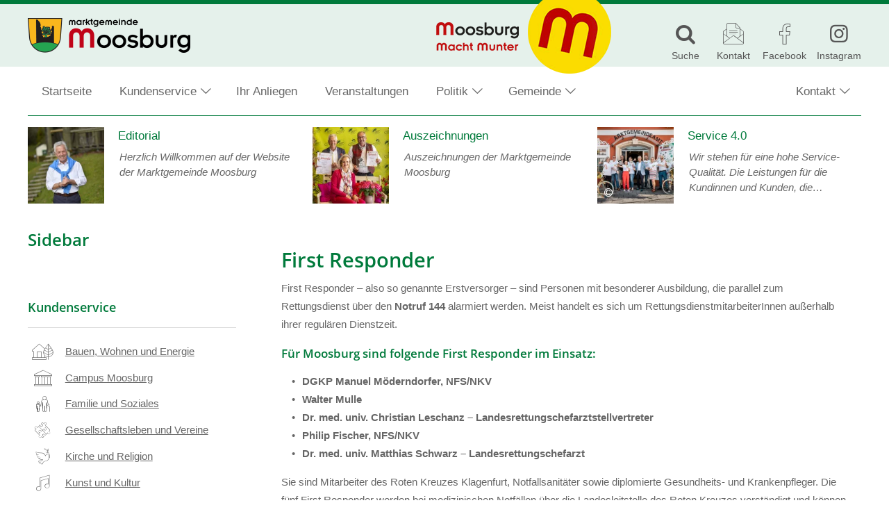

--- FILE ---
content_type: text/html; charset=UTF-8
request_url: https://www.moosburg.gv.at/kundenservice/vorsorge-gesundheit-und-pflege/rettungsdienste-transport-notarzt/first-responder/
body_size: 24850
content:
<!DOCTYPE html>
<html lang="de">
<head>
		<meta charset="UTF-8">
	<meta name="viewport" content="width=device-width, initial-scale=1">
	<meta http-equiv="X-UA-Compatible" content="IE=edge">
	<title>First Responder &#8211; Marktgemeinde Moosburg</title>
<meta name='robots' content='max-image-preview:large' />
	<style>img:is([sizes="auto" i], [sizes^="auto," i]) { contain-intrinsic-size: 3000px 1500px }</style>
	<link rel="preload" href="https://www.moosburg.gv.at/wp-content/themes/pixelcube/fonts/fontello/font/custom-icons.woff2?52664098" as="font" type="font/woff2" crossorigin="anonymous">
<link rel="preload" href="https://www.moosburg.gv.at/wp-content/themes/awc/fonts/fontello/font/awc-icons.woff2?11151011" as="font" type="font/woff2" crossorigin="anonymous">
<link rel="preload" href="/wp-content/themes/pixelcube/fonts/Open%20Sans/font_files/open-sans-v18-latin-ext-regular.woff2" as="font" type="font/woff2" crossorigin="anonymous">
<link rel="preload" href="/wp-content/themes/pixelcube/fonts/Open%20Sans/font_files/open-sans-v18-latin-ext-italic.woff2" as="font" type="font/woff2" crossorigin="anonymous">
<link rel="preload" href="/wp-content/themes/pixelcube/fonts/Open%20Sans/font_files/open-sans-v18-latin-ext-700.woff2" as="font" type="font/woff2" crossorigin="anonymous">
<link rel="preload" href="/wp-content/themes/pixelcube/fonts/Open%20Sans/font_files/open-sans-v18-latin-ext-700italic.woff2" as="font" type="font/woff2" crossorigin="anonymous">
<link rel="preload" href="/wp-content/themes/pixelcube/fonts/Open%20Sans/font_files/open-sans-v18-latin-ext-600.woff2" as="font" type="font/woff2" crossorigin="anonymous">
<link rel="preload" href="/wp-content/themes/pixelcube/fonts/Open%20Sans/font_files/open-sans-v18-latin-ext-600italic.woff2" as="font" type="font/woff2" crossorigin="anonymous">
<link rel='stylesheet' id='customtheme-font--open-sans-400-body-css' href='https://www.moosburg.gv.at/wp-content/uploads/customtheme/fonts/open-sans-400-body.css?ver=1746701042' type='text/css' media='all' />
<link rel='stylesheet' id='customtheme-font--open-sans-700-body-bold-css' href='https://www.moosburg.gv.at/wp-content/uploads/customtheme/fonts/open-sans-700-body-bold.css?ver=1746701042' type='text/css' media='all' />
<link rel='stylesheet' id='customtheme-font--open-sans-600-heading-css' href='https://www.moosburg.gv.at/wp-content/uploads/customtheme/fonts/open-sans-600-heading.css?ver=1746701042' type='text/css' media='all' />
<link rel='stylesheet' id='contact-form-7-css' href='https://www.moosburg.gv.at/wp-content/plugins/contact-form-7/includes/css/styles.css?ver=6.1.4' type='text/css' media='all' />
<link rel='stylesheet' id='customtheme-variables-css' href='https://www.moosburg.gv.at/wp-content/uploads/wp-less/pixelcube/css/_variables-9f3c6f115b.css' type='text/css' media='all' />
<link rel='stylesheet' id='customtheme-normalize-css' href='https://www.moosburg.gv.at/wp-content/themes/pixelcube/css/normalize.css?ver=1766418684' type='text/css' media='all' />
<link rel='stylesheet' id='customtheme-icon-font-0-css' href='https://www.moosburg.gv.at/wp-content/themes/pixelcube/fonts/fontello/css/custom-icons.css?ver=1766418686' type='text/css' media='all' />
<link rel='stylesheet' id='customtheme-icon-font-1-css' href='https://www.moosburg.gv.at/wp-content/themes/awc/fonts/fontello/css/awc-icons.css?ver=1766418693' type='text/css' media='all' />
<link rel='stylesheet' id='customtheme-main-css' href='https://www.moosburg.gv.at/wp-content/uploads/wp-less/pixelcube/css/main-8757ccaf13.css' type='text/css' media='all' />
<link rel='stylesheet' id='customtheme-child-main-css' href='https://www.moosburg.gv.at/wp-content/uploads/wp-less/awc/css/main-2f41151209.css' type='text/css' media='all' />
<link rel='stylesheet' id='customtheme-content-css' href='https://www.moosburg.gv.at/wp-content/uploads/customtheme/scss_cache/wp-content/themes/pixelcube/css/content.scss-1766418684.css?ver=1766418684' type='text/css' media='all' />
<link rel='stylesheet' id='customtheme-child-content-css' href='https://www.moosburg.gv.at/wp-content/uploads/wp-less/awc/css/content-fbe25e4293.css' type='text/css' media='all' />
<link rel='stylesheet' id='customtheme-footer-css' href='https://www.moosburg.gv.at/wp-content/uploads/wp-less/pixelcube/functions_deprecated/footer/css/footer-146d4310ca.css' type='text/css' media='all' />
<link rel='stylesheet' id='customtheme-child-footer-css' href='https://www.moosburg.gv.at/wp-content/uploads/wp-less/awc/css/footer-9bcd7c3392.css' type='text/css' media='all' />
<link rel='stylesheet' id='customtheme-sidebar-css' href='https://www.moosburg.gv.at/wp-content/uploads/wp-less/pixelcube/css/sidebar-508ec40a01.css' type='text/css' media='all' />
<link rel='stylesheet' id='customtheme-child-sidebar-css' href='https://www.moosburg.gv.at/wp-content/uploads/wp-less/awc/css/sidebar-f53a6778cd.css' type='text/css' media='all' />
<link rel='stylesheet' id='customtheme-child-adminbar-css' href='https://www.moosburg.gv.at/wp-content/uploads/wp-less/awc/css/adminbar-dda28d8f50.css' type='text/css' media='all' />
<link rel='stylesheet' id='customtheme-a11y-css' href='https://www.moosburg.gv.at/wp-content/uploads/wp-less/pixelcube/css/a11y-3b1fc3ea15.css' type='text/css' media='all' />
<link rel='stylesheet' id='customtheme-language-css' href='https://www.moosburg.gv.at/wp-content/uploads/wp-less/pixelcube/css/language-d2f9d5f667.css' type='text/css' media='all' />
<link rel='stylesheet' id='customtheme-header-css' href='https://www.moosburg.gv.at/wp-content/uploads/wp-less/pixelcube/css/header-22ed9f5954.css' type='text/css' media='all' />
<link rel='stylesheet' id='customtheme-navigation-css' href='https://www.moosburg.gv.at/wp-content/uploads/wp-less/pixelcube/css/navigation-f1e3bf024a.css' type='text/css' media='all' />
<link rel='stylesheet' id='customtheme-forms-css' href='https://www.moosburg.gv.at/wp-content/uploads/wp-less/pixelcube/css/forms-d01deb9a81.css' type='text/css' media='all' />
<link rel='stylesheet' id='customtheme-readmore-css' href='https://www.moosburg.gv.at/wp-content/uploads/wp-less/pixelcube/css/readmore-64247c5ce2.css' type='text/css' media='all' />
<link rel='stylesheet' id='customtheme-acf-fc-css' href='https://www.moosburg.gv.at/wp-content/uploads/wp-less/pixelcube/css/acf-fc-07a2388897.css' type='text/css' media='all' />
<link rel='stylesheet' id='customtheme-effects-css' href='https://www.moosburg.gv.at/wp-content/uploads/wp-less/pixelcube/css/effects-7addc0b7ee.css' type='text/css' media='all' />
<link rel='stylesheet' id='customtheme-tooltipjs-css' href='https://www.moosburg.gv.at/wp-content/uploads/wp-less/pixelcube/css/tooltipjs-cfc77b8377.css' type='text/css' media='all' />
<link rel='stylesheet' id='customtheme-owl.carousel-css' href='https://www.moosburg.gv.at/wp-content/themes/pixelcube/js/owl.carousel/assets/owl.carousel.min.css?ver=1766418689' type='text/css' media='all' />
<link rel='stylesheet' id='customtheme-print-css' href='https://www.moosburg.gv.at/wp-content/uploads/wp-less/pixelcube/css/print-7603c638dc.css' type='text/css' media='print' />
<link rel='stylesheet' id='customtheme-adminbar-css' href='https://www.moosburg.gv.at/wp-content/uploads/wp-less/pixelcube/css/adminbar-063abfc6c4.css' type='text/css' media='all' />
<link rel='stylesheet' id='customtheme-custom_styles-css' href='https://www.moosburg.gv.at/wp-content/uploads/wp-lesshttps://www.moosburg.gv.at/wp-content/uploads/customtheme/options/styles-e725946413.css' type='text/css' media='all' />
<link rel='stylesheet' id='customtheme-headers-nav-header-css' href='https://www.moosburg.gv.at/wp-content/uploads/wp-less/pixelcube/headers_nav/default/header-4c4ee810a5.css' type='text/css' media='all' />
<link rel='stylesheet' id='customtheme-headers-nav-navigation-css' href='https://www.moosburg.gv.at/wp-content/uploads/wp-less/pixelcube/headers_nav/default/navigation-a1cb928b23.css' type='text/css' media='all' />
<link rel='stylesheet' id='customtheme-headers-header-css' href='https://www.moosburg.gv.at/wp-content/uploads/wp-less/pixelcube/headers/default/header-f8a84151bc.css' type='text/css' media='all' />
<link rel='stylesheet' id='customtheme-postpassword-css-css' href='https://www.moosburg.gv.at/wp-content/uploads/wp-less/pixelcube/functions_essential/postpassword/css/public-ea8a4d9e66.css' type='text/css' media='all' />
<link rel='stylesheet' id='customtheme-menuitems-css' href='https://www.moosburg.gv.at/wp-content/uploads/wp-less/pixelcube/functions_essential/menuitems/css/public-48c75c1019.css' type='text/css' media='all' />
<link rel='stylesheet' id='customtheme-search-public-css' href='https://www.moosburg.gv.at/wp-content/uploads/wp-less/pixelcube/functions_essential/search/css/public-854be28a51.css' type='text/css' media='all' />
<link rel='stylesheet' id='customtheme-footer-variables-css' href='https://www.moosburg.gv.at/wp-content/uploads/wp-less/pixelcube/functions_deprecated/footer/css/variables-cceac1b936.css' type='text/css' media='all' />
<link rel='stylesheet' id='customtheme-text-css' href='https://www.moosburg.gv.at/wp-content/uploads/wp-less/pixelcube/functions/text/css/public-74429369fc.css' type='text/css' media='all' />
<link rel='stylesheet' id='customtheme-gallery-css' href='https://www.moosburg.gv.at/wp-content/uploads/wp-less/pixelcube/functions/gallery/css/public-f1904149df.css' type='text/css' media='all' />
<link rel='stylesheet' id='customtheme-gallery-masonry-css' href='https://www.moosburg.gv.at/wp-content/uploads/wp-less/pixelcube/functions/gallery/css/masonry-fedc4eecf0.css' type='text/css' media='all' />
<link rel='stylesheet' id='customtheme-dl-image-text-css' href='https://www.moosburg.gv.at/wp-content/uploads/wp-less/pixelcube/functions_deprecated/dl_image_text/css/public-3e68cc2b7d.css' type='text/css' media='all' />
<link rel='stylesheet' id='customtheme-shariff-css' href='https://www.moosburg.gv.at/wp-content/uploads/wp-less/pixelcube/functions/shariff/css/public-aaea25a4af.css' type='text/css' media='all' />
<link rel='stylesheet' id='customtheme-image-credits-css' href='https://www.moosburg.gv.at/wp-content/uploads/wp-less/pixelcube/functions/image_credits/css/public-ff5614b093.css' type='text/css' media='all' />
<link rel='stylesheet' id='customtheme-lightbox-fancybox-lib-main-css' href='https://www.moosburg.gv.at/wp-content/themes/pixelcube/functions/lightbox_fancybox/fancybox/jquery.fancybox-1.3.4.css?ver=1766418686' type='text/css' media='all' />
<link rel='stylesheet' id='customtheme-lightbox-fancybox-main-css' href='https://www.moosburg.gv.at/wp-content/uploads/wp-less/pixelcube/functions/lightbox_fancybox/css/public-5b38ffac1f.css' type='text/css' media='all' />
<link rel='stylesheet' id='customtheme-downloadbox-css' href='https://www.moosburg.gv.at/wp-content/uploads/wp-less/pixelcube/functions_deprecated/downloadbox/css/public-fab95ca0b1.css' type='text/css' media='all' />
<link rel='stylesheet' id='customtheme-stickytableheader-css' href='https://www.moosburg.gv.at/wp-content/uploads/wp-less/pixelcube/functions/sticky_table_header/css/public-e65bab4d02.css' type='text/css' media='all' />
<link rel='stylesheet' id='customtheme-breadcrumbbar-css' href='https://www.moosburg.gv.at/wp-content/uploads/wp-less/pixelcube/functions/breadcrumbbar/css/public-7dc7e5ccba.css' type='text/css' media='all' />
<link rel='stylesheet' id='customtheme-breadcrumbbar-print-css' href='https://www.moosburg.gv.at/wp-content/uploads/wp-less/pixelcube/functions/breadcrumbbar/css/print-9a69adc70c.css' type='text/css' media='print' />
<link rel='stylesheet' id='customtheme-menuitems_subpages-css' href='https://www.moosburg.gv.at/wp-content/uploads/wp-less/pixelcube/functions/menuitems_subpages/css/public-1ee54d920d.css' type='text/css' media='all' />
<link rel='stylesheet' id='customtheme-mapbox-css' href='https://www.moosburg.gv.at/wp-content/uploads/wp-less/pixelcube/functions/mapbox/css/public-07f8cff125.css' type='text/css' media='all' />
<link rel='stylesheet' id='customtheme-veranstaltungen-css' href='https://www.moosburg.gv.at/wp-content/uploads/wp-less/awc/functions/veranstaltungen/css/public-cc91def19f.css' type='text/css' media='all' />
<link rel='stylesheet' id='customtheme-aktuelles-css' href='https://www.moosburg.gv.at/wp-content/uploads/wp-less/awc/functions/aktuelles/css/public-f5faf07ef2.css' type='text/css' media='all' />
<link rel='stylesheet' id='customtheme-amtstafel-css' href='https://www.moosburg.gv.at/wp-content/uploads/wp-less/awc/functions/amtstafel/css/public-5a8a230ed1.css' type='text/css' media='all' />
<link rel='stylesheet' id='customtheme-businesscard-css' href='https://www.moosburg.gv.at/wp-content/uploads/wp-less/awc/functions/businesscard/css/public-85c4393ff8.css' type='text/css' media='all' />
<link rel='stylesheet' id='customtheme-abgaben-css' href='https://www.moosburg.gv.at/wp-content/uploads/wp-less/awc/functions/abgaben/css/public-8a9c355faf.css' type='text/css' media='all' />
<link rel='stylesheet' id='customtheme-gemeindezeitung-css' href='https://www.moosburg.gv.at/wp-content/uploads/wp-less/awc/functions/gemeindezeitung/css/public-9a050eb9fd.css' type='text/css' media='all' />
<link rel='stylesheet' id='customtheme-maintopics-css' href='https://www.moosburg.gv.at/wp-content/uploads/wp-less/awc/functions/maintopics/css/public-0ecb3ed831.css' type='text/css' media='all' />
<link rel='stylesheet' id='customtheme-dateifreigabe-public-css' href='https://www.moosburg.gv.at/wp-content/uploads/wp-less/awc/functions/dateifreigabe/css/public-769b4a452e.css' type='text/css' media='all' />
<link rel='stylesheet' id='customtheme-kundenservice-public-css' href='https://www.moosburg.gv.at/wp-content/uploads/wp-less/awc/functions/kundenservice/css/public-734f5029be.css' type='text/css' media='all' />
<link rel='stylesheet' id='customtheme-awc-colors-css' href='https://www.moosburg.gv.at/wp-content/uploads/customtheme/scss_cache/wp-content/themes/awc/functions/awc_colors/css/public.scss-1766418694.css?ver=1766418694' type='text/css' media='all' />
<link rel='stylesheet' id='customtheme-awc-header-css' href='https://www.moosburg.gv.at/wp-content/uploads/wp-less/awc/functions/awc_header/css/public-f1d617ffab.css' type='text/css' media='all' />
<link rel='stylesheet' id='customtheme-swiperjs-css' href='https://www.moosburg.gv.at/wp-content/themes/awc/functions/infoscreen/lib/swiper/swiper-bundle.min.css?ver=1766418694' type='text/css' media='all' />
<link rel='stylesheet' id='customtheme-infoscreen-layout-css' href='https://www.moosburg.gv.at/wp-content/uploads/wp-less/awc/functions/infoscreen/css/layout-e9cdc7a420.css' type='text/css' media='all' />
<link rel='stylesheet' id='customtheme-infoscreen-common-css' href='https://www.moosburg.gv.at/wp-content/uploads/wp-less/awc/functions/infoscreen/css/common-f0180214cf.css' type='text/css' media='all' />
<link rel='stylesheet' id='customtheme-infoscreen-navigation-frame-amtstafel-css' href='https://www.moosburg.gv.at/wp-content/uploads/wp-less/awc/functions/infoscreen/css/navigation_frame_amtstafel-8547503fff.css' type='text/css' media='all' />
<link rel='stylesheet' id='customtheme-infoscreen-navigation-frame-aktuelles-css' href='https://www.moosburg.gv.at/wp-content/uploads/wp-less/awc/functions/infoscreen/css/navigation_frame_aktuelles-f4914a30e2.css' type='text/css' media='all' />
<link rel='stylesheet' id='customtheme-infoscreen-documents-container-css' href='https://www.moosburg.gv.at/wp-content/uploads/wp-less/awc/functions/infoscreen/css/documents_frame-e5a3ed67f8.css' type='text/css' media='all' />
<link rel='stylesheet' id='customtheme-infoscreen-zoom-image-css' href='https://www.moosburg.gv.at/wp-content/uploads/wp-less/awc/functions/infoscreen/css/zoom_image-37eabac048.css' type='text/css' media='all' />
<link rel='stylesheet' id='customtheme-infobox-css' href='https://www.moosburg.gv.at/wp-content/uploads/wp-less/awc/functions/infobox/css/public-64544ad8d2.css' type='text/css' media='all' />
<link rel='stylesheet' id='customtheme-buergerradar-css' href='https://www.moosburg.gv.at/wp-content/uploads/wp-less/awc/functions/buergerradar/css/public-e8fd47ffab.css' type='text/css' media='all' />
<link rel='stylesheet' id='custom-widget-sub_navigation-css' href='https://www.moosburg.gv.at/wp-content/uploads/wp-less/pixelcube/functions/sub_navigation_widget/css/public-260d340f86.css' type='text/css' media='all' />
<script type="text/javascript" src="https://www.moosburg.gv.at/wp-content/themes/pixelcube/js/assets-downloader.js?ver=1766418689" id="customtheme-assets-downloader-js"></script>
<script type="text/javascript" src="https://www.moosburg.gv.at/wp-includes/js/jquery/jquery.min.js?ver=3.7.1" id="jquery-core-js"></script>
<script type="text/javascript" src="https://www.moosburg.gv.at/wp-includes/js/jquery/jquery-migrate.min.js?ver=3.4.1" id="jquery-migrate-js"></script>
<script type="text/javascript" src="https://www.moosburg.gv.at/wp-content/themes/pixelcube/js/defer.js?ver=1766418689" id="customtheme-defer-js"></script>
<script type="text/javascript" src="https://www.moosburg.gv.at/wp-content/themes/pixelcube/js/easing.js?ver=1766418689" id="customtheme-easing-js"></script>
<script type="text/javascript" src="https://www.moosburg.gv.at/wp-content/themes/pixelcube/js/jquery-readmore.js?ver=1766418689" id="customtheme-jquery-readmore-js"></script>
<script type="text/javascript" src="https://www.moosburg.gv.at/wp-content/themes/pixelcube/js/readmore.js?ver=1766418689" id="customtheme-readmore-js"></script>
<script type="text/javascript" src="https://www.moosburg.gv.at/wp-content/themes/pixelcube/js/main.js?ver=1766418689" id="customtheme-main-js"></script>
<script type="text/javascript" src="https://www.moosburg.gv.at/wp-content/themes/pixelcube/js/acf-fc.js?ver=1766418689" id="customtheme-acf-fc-js"></script>
<script type="text/javascript" src="https://www.moosburg.gv.at/wp-content/themes/pixelcube/js/tooltipjs.js?ver=1766418689" id="customtheme-tooltipjs-js"></script>
<script type="text/javascript" src="https://www.moosburg.gv.at/wp-content/themes/pixelcube/js/find-and-replace-dom-text.js?ver=1766418689" id="customtheme-find-and-replace-dom-text-js"></script>
<script type="text/javascript" src="https://www.moosburg.gv.at/wp-content/themes/pixelcube/js/phone-numbers-auto-link.js?ver=1766418689" id="customtheme-phone-numbers-auto-link-js"></script>
<script type="text/javascript" src="https://www.moosburg.gv.at/wp-content/themes/pixelcube/js/ellipsis-auto.js?ver=1766418689" id="customtheme-ellipsis-auto-js"></script>
<script type="text/javascript" src="https://www.moosburg.gv.at/wp-content/themes/pixelcube/js/header.js?ver=1766418689" id="customtheme-header-js"></script>
<script type="text/javascript" src="https://www.moosburg.gv.at/wp-content/themes/pixelcube/js/run-on-dom-ready.js?ver=1766418689" id="customtheme-run-on-dom-ready-js"></script>
<script type="text/javascript" src="https://www.moosburg.gv.at/wp-content/themes/pixelcube/js/navigation-desktop-v2.js?ver=1766418689" id="customtheme-navigation-js"></script>
<script type="text/javascript" src="https://www.moosburg.gv.at/wp-includes/js/jquery/ui/core.min.js?ver=1.13.3" id="jquery-ui-core-js"></script>
<script type="text/javascript" src="https://www.moosburg.gv.at/wp-includes/js/jquery/ui/effect.min.js?ver=1.13.3" id="jquery-effects-core-js"></script>
<script type="text/javascript" src="https://www.moosburg.gv.at/wp-includes/js/jquery/ui/effect-slide.min.js?ver=1.13.3" id="jquery-effects-slide-js"></script>
<script type="text/javascript" id="customtheme-navigation-mobile-js-extra">
/* <![CDATA[ */
var customthemeNavigationSettings = {"expandButtonTitle":"zeige\/verstecke Unterpunkte"};
/* ]]> */
</script>
<script type="text/javascript" src="https://www.moosburg.gv.at/wp-content/themes/pixelcube/js/navigation-mobile.js?ver=1766418689" id="customtheme-navigation-mobile-js"></script>
<script type="text/javascript" id="customtheme-external-links-js-extra">
/* <![CDATA[ */
var customthemeExternalLinksSettings = {"exceptions":[],"additionalLinkText":" (\u00d6ffnet in neuem Fenster)"};
/* ]]> */
</script>
<script type="text/javascript" src="https://www.moosburg.gv.at/wp-content/themes/pixelcube/js/external-links.js?ver=1766418689" id="customtheme-external-links-js"></script>
<script type="text/javascript" src="https://www.moosburg.gv.at/wp-content/themes/pixelcube/js/owl.carousel/owl.carousel.js?ver=1766418689" id="customtheme-owl.carousel-js"></script>
<script type="text/javascript" src="https://www.moosburg.gv.at/wp-content/themes/pixelcube/headers_nav/default/navigation.js?ver=1766418689" id="customtheme-headers-nav-navigation-default-js"></script>
<script type="text/javascript" src="https://www.moosburg.gv.at/wp-content/themes/pixelcube/functions/gallery/js/public.js?ver=1766418686" id="customtheme-gallery-js"></script>
<script type="text/javascript" id="customtheme-image-credits-js-extra">
/* <![CDATA[ */
var string_translations = {"credits":"Bildrechte: ","icon_class":"custom-icon-copyright","add_to_alt":"1"};
/* ]]> */
</script>
<script type="text/javascript" src="https://www.moosburg.gv.at/wp-content/themes/pixelcube/functions/image_credits/js/public.js?ver=1766418686" id="customtheme-image-credits-js"></script>
<script type="text/javascript" id="customtheme-lightbox-fancybox-lib-main-js-extra">
/* <![CDATA[ */
var customthemeLightboxFancyboxTranslations = {"buttonClose":"Bild-Popup schlie\u00dfen","buttonNext":"Zeige n\u00e4chstes Bild","ButtonPrevious":"Zeige vorheriges Bild"};
/* ]]> */
</script>
<script type="text/javascript" src="https://www.moosburg.gv.at/wp-content/themes/pixelcube/functions/lightbox_fancybox/fancybox/jquery.fancybox-1.3.4_patch.js?ver=1766418686" id="customtheme-lightbox-fancybox-lib-main-js"></script>
<script type="text/javascript" id="customtheme-lightbox-fancybox-main-js-extra">
/* <![CDATA[ */
var customthemeLightboxSettings = {"title":"caption-alt","imageCredits":"yes","fullscreenBreakpoint":"640","cyclic":"on"};
/* ]]> */
</script>
<script type="text/javascript" src="https://www.moosburg.gv.at/wp-content/themes/pixelcube/functions/lightbox_fancybox/js/public.js?ver=1766418686" id="customtheme-lightbox-fancybox-main-js"></script>
<script type="text/javascript" src="https://www.moosburg.gv.at/wp-content/themes/pixelcube/functions/sticky_table_header/js/copycss.js?ver=1766418687" id="customtheme-stickytableheader-copycss-js"></script>
<script type="text/javascript" src="https://www.moosburg.gv.at/wp-content/themes/pixelcube/functions/sticky_table_header/js/stickytableheader.js?ver=1766418687" id="customtheme-stickytableheader-lib-js"></script>
<script type="text/javascript" id="customtheme-stickytableheader-js-extra">
/* <![CDATA[ */
var customthemeStickytableheaderSettings = {"disableWhenHavingOneOfTheseParents":".woocommerce-cart-form, .woocommerce .variations_form"};
/* ]]> */
</script>
<script type="text/javascript" src="https://www.moosburg.gv.at/wp-content/themes/pixelcube/functions/sticky_table_header/js/public.js?ver=1766418687" id="customtheme-stickytableheader-js"></script>
<script type="text/javascript" id="customtheme-mapbox-js-extra">
/* <![CDATA[ */
var mapboxSettings = {"language":"de","accessToken":"pk.eyJ1IjoicHVibGljcGl4ZWwiLCJhIjoiY2pzbmd6MnkyMGF4ajN5bzRwejdzZmdidSJ9.XitW_SI3GiXX__eIs0dBDw","streets":"Stra\u00dfen","satellite":"Satellit","hybrid":"Hybrid","outdoors":"Outdoor","custom":"Eigene","styleButtonLabel":"Kartendarstellung","AttributionControlToggleAttribution":"Zuordnung umschalten","FullscreenControlEnter":"Vollbild \u00f6ffnen","FullscreenControlExit":"Vollbild schlie\u00dfen","GeolocateControlFindMyLocation":"Meine Position anzeigen","GeolocateControlLocationNotAvailable":"Position nicht verf\u00fcgbar","MapTitle":"Karte","NavigationControlResetBearing":"Ausrichtung zur\u00fccksetzen","NavigationControlZoomIn":"Vergr\u00f6\u00dfern","NavigationControlZoomOut":"Verkleinern","ScrollZoomBlockerCtrlMessage":"Strg + Scrollen um die Karte zu zoomen.","ScrollZoomBlockerCmdMessage":"\u2318-Taste + Scrollen um die Karte zu zoomen.","TouchPanBlockerMessage":"Verschieben der Karte mit zwei Fingern."};
/* ]]> */
</script>
<script type="text/javascript" src="https://www.moosburg.gv.at/wp-content/themes/pixelcube/functions/mapbox/js/public.js?ver=1766418687" id="customtheme-mapbox-js"></script>
<script type="text/javascript" src="https://www.moosburg.gv.at/wp-content/themes/awc/functions/aktuelles/js/public.js?ver=1766418693" id="customtheme-aktuelles-js"></script>
<script type="text/javascript" src="https://www.moosburg.gv.at/wp-content/themes/awc/functions/amtstafel/js/public.js?ver=1766418693" id="customtheme-amtstafel-js"></script>
<script type="text/javascript" src="https://www.moosburg.gv.at/wp-content/themes/awc/functions/maintopics/js/public.js?ver=1766418694" id="customtheme-maintopics-js"></script>
<script type="text/javascript" src="https://www.moosburg.gv.at/wp-content/themes/awc/functions/infoscreen/lib/swiper/swiper-bundle.min.js?ver=1766418694" id="customtheme-swiperjs-js"></script>
<script type="text/javascript" src="https://www.moosburg.gv.at/wp-content/themes/awc/functions/infoscreen/lib/vanilla-lazyload/lazyload.iife.min.js?ver=1766418694" id="customtheme-infoscreen-lazyload-js"></script>
<script type="text/javascript" src="https://www.moosburg.gv.at/wp-content/themes/awc/functions/infoscreen/lib/qrcodejs/qrcode.min.js?ver=1766418694" id="customtheme-infoscreen-qrcodejs-js"></script>
<script type="text/javascript" id="customtheme-infoscreen-js-extra">
/* <![CDATA[ */
var infoscreenSettings = {"ajaxUrl":"https:\/\/www.moosburg.gv.at\/wp-admin\/admin-ajax.php"};
/* ]]> */
</script>
<script type="text/javascript" src="https://www.moosburg.gv.at/wp-content/themes/awc/functions/infoscreen/js/public.js?ver=1766418694" id="customtheme-infoscreen-js"></script>
<script type="text/javascript" id="customtheme-buergerradar-js-extra">
/* <![CDATA[ */
var BuergerradarSettings = {"imagesDirectoryUri":"https:\/\/www.moosburg.gv.at\/wp-content\/themes\/awc\/functions\/buergerradar\/images\/","translationNoPhotosAddedYet":"Noch keine Fotos eingef\u00fcgt.","translationClickHereToInsert":"Hier klicken zum Einf\u00fcgen.","translationPicturesAreBeingReduced":"Bilder werden verkleinert..."};
/* ]]> */
</script>
<script type="text/javascript" src="https://www.moosburg.gv.at/wp-content/themes/awc/functions/buergerradar/js/public.js?ver=1766418694" id="customtheme-buergerradar-js"></script>
<link rel="https://api.w.org/" href="https://www.moosburg.gv.at/wp-json/" /><link rel="alternate" title="JSON" type="application/json" href="https://www.moosburg.gv.at/wp-json/wp/v2/pages/1297" /><link rel="EditURI" type="application/rsd+xml" title="RSD" href="https://www.moosburg.gv.at/xmlrpc.php?rsd" />
<meta name="generator" content="WordPress 6.8.3" />
<link rel="canonical" href="https://www.moosburg.gv.at/kundenservice/vorsorge-gesundheit-und-pflege/rettungsdienste-transport-notarzt/first-responder/" />
<link rel='shortlink' href='https://www.moosburg.gv.at/?p=1297' />
<link rel="alternate" title="oEmbed (JSON)" type="application/json+oembed" href="https://www.moosburg.gv.at/wp-json/oembed/1.0/embed?url=https%3A%2F%2Fwww.moosburg.gv.at%2Fkundenservice%2Fvorsorge-gesundheit-und-pflege%2Frettungsdienste-transport-notarzt%2Ffirst-responder%2F" />
<link rel="alternate" title="oEmbed (XML)" type="text/xml+oembed" href="https://www.moosburg.gv.at/wp-json/oembed/1.0/embed?url=https%3A%2F%2Fwww.moosburg.gv.at%2Fkundenservice%2Fvorsorge-gesundheit-und-pflege%2Frettungsdienste-transport-notarzt%2Ffirst-responder%2F&#038;format=xml" />
<link rel="alternate" type="application/rss+xml" title="Veranstaltungen RSS-Feed" href="https://www.moosburg.gv.at/feed/veranstaltungen?pretty=0&amp;max_days=0&amp;max_count=0" /><link rel="alternate" type="application/rss+xml" title="Aktuelles RSS-Feed" href="https://www.moosburg.gv.at/feed/aktuelles?pretty=0&amp;max_age=0&amp;max_count=0" /><link rel="alternate" type="application/rss+xml" title="Amtstafel RSS-Feed" href="https://www.moosburg.gv.at/feed/amtstafel" /><link rel="alternate" type="application/rss+xml" title="Gemeindezeitung RSS-Feed" href="https://www.moosburg.gv.at/feed/gemeindezeitung?max_count=0" /><meta property="og:ttl" content="345600" />
<meta property="og:url" content="https://www.moosburg.gv.at/kundenservice/vorsorge-gesundheit-und-pflege/rettungsdienste-transport-notarzt/first-responder/" />
<meta property="og:title" content="First Responder" />
<meta property="og:description" content="First Responder – also so genannte Erstversorger – sind Personen mit besonderer Ausbildung, die parallel zum Rettungsdienst über den Notruf 144  alarmiert werden. Meist handelt es&hellip;" />
<meta name="description" content="First Responder – also so genannte Erstversorger – sind Personen mit besonderer Ausbildung, die parallel zum Rettungsdienst über den Notruf 144  alarmiert&hellip;" /><link rel="icon" href="https://www.moosburg.gv.at/wp-content/uploads/2018/05/Wappen_at_moosburg-32x32.png" sizes="32x32" />
<link rel="icon" href="https://www.moosburg.gv.at/wp-content/uploads/2018/05/Wappen_at_moosburg-192x192.png" sizes="192x192" />
<link rel="apple-touch-icon" href="https://www.moosburg.gv.at/wp-content/uploads/2018/05/Wappen_at_moosburg-180x180.png" />
<meta name="msapplication-TileImage" content="https://www.moosburg.gv.at/wp-content/uploads/2018/05/Wappen_at_moosburg-270x270.png" />
	<link rel="stylesheet" href="https://www.moosburg.gv.at/wp-content/plugins/pp-cookie-banner/CookieBannerWithContentBlocker/main.css?1768558864" /><style>body #pp-cookie-banner-container-inner {--ppcb-color-checkbox-checked: #007200;}body #pp-cookie-banner-container-inner {--ppcb-color-checkbox-check-text: #ffffff;}body #pp-cookie-banner-container-inner {--ppcb-color-text: #444444;}body #pp-cookie-banner-container-inner {--ppcb-color-buttons: #007200;}body #pp-cookie-banner-container-inner {--ppcb-color-buttons-text: #ffffff;}body #pp-cookie-banner-container-inner {--ppcb-color-links: #444444;}body #pp-cookie-banner-container-inner {--ppcb-font-size: 15px;}</style></head>

<body class="wp-singular page-template-default page page-id-1297 page-child parent-pageid-1286 wp-theme-pixelcube wp-child-theme-awc site-header-banner-size-content">
		
	<div class="internal-page-navigation skip-links-navigation" role="navigation" aria-label="Seitenbereiche">
		<ul>
			<!--<li><a href="#nav-main">Zur Hauptnavigation springen</a></li>-->
			<li><a href="#primary">Zum Inhalt springen</a></li>
			<li><a href="#site-footer-block">Zum Fuß der Seite springen</a></li>
							<!--<li><a href="https://www.moosburg.gv.at">Navigiere zur Startseite</a></li>-->
						<!--<li><a href="#" class="owl-carousel-stop-all">Alle Slider anhalten</a></li>-->
			<!-- sliders are disabled as soon as keyboard is used to navigate -->
		</ul>
	</div>

	
	<div id="header-for-print"><p><strong style="font-size: 2em;">Marktgemeinde Moosburg</strong><br />
Kirchplatz 1 | 9062 Moosburg | +43-4272-83400 | moosburg@ktn.gv.at | www.moosburg.gv.at<br />
<span style="font-family: monospace;">https://www.moosburg.gv.at/?p=1297</span></p>
</div>
	<header class="site-header">
		<div class="site-header-top-container site-header-banner-size-content">
	<div class="site-header-top-1">
		<div class="content-container-width-limiter">
			<div class="site-header-logo header-logo-size-header_logo">
								<a href="https://www.moosburg.gv.at/" rel="home"><img width="234" height="50" src="https://www.moosburg.gv.at/wp-content/uploads/2020/12/Moosburg_Logo_1000px-234x50.png?ver=20201201093340" class="big no-image-credits" alt="Marktgemeinde Moosburg" decoding="async" srcset="https://www.moosburg.gv.at/wp-content/uploads/2020/12/Moosburg_Logo_1000px-234x50.png?ver=20201201093340 234w, https://www.moosburg.gv.at/wp-content/uploads/2020/12/Moosburg_Logo_1000px-300x64.png?ver=20201201093340 300w, https://www.moosburg.gv.at/wp-content/uploads/2020/12/Moosburg_Logo_1000px-768x164.png?ver=20201201093340 768w, https://www.moosburg.gv.at/wp-content/uploads/2020/12/Moosburg_Logo_1000px-320x68.png?ver=20201201093340 320w, https://www.moosburg.gv.at/wp-content/uploads/2020/12/Moosburg_Logo_1000px-150x32.png?ver=20201201093340 150w, https://www.moosburg.gv.at/wp-content/uploads/2020/12/Moosburg_Logo_1000px-200x43.png?ver=20201201093340 200w, https://www.moosburg.gv.at/wp-content/uploads/2020/12/Moosburg_Logo_1000px-250x54.png?ver=20201201093340 250w, https://www.moosburg.gv.at/wp-content/uploads/2020/12/Moosburg_Logo_1000px-350x75.png?ver=20201201093340 350w, https://www.moosburg.gv.at/wp-content/uploads/2020/12/Moosburg_Logo_1000px-400x86.png?ver=20201201093340 400w, https://www.moosburg.gv.at/wp-content/uploads/2020/12/Moosburg_Logo_1000px-600x128.png?ver=20201201093340 600w, https://www.moosburg.gv.at/wp-content/uploads/2020/12/Moosburg_Logo_1000px-412x88.png?ver=20201201093340 412w, https://www.moosburg.gv.at/wp-content/uploads/2020/12/Moosburg_Logo_1000px-374x80.png?ver=20201201093340 374w, https://www.moosburg.gv.at/wp-content/uploads/2020/12/Moosburg_Logo_1000px-405x87.png?ver=20201201093340 405w, https://www.moosburg.gv.at/wp-content/uploads/2020/12/Moosburg_Logo_1000px-645x138.png?ver=20201201093340 645w, https://www.moosburg.gv.at/wp-content/uploads/2020/12/Moosburg_Logo_1000px.png?ver=20201201093340 1000w" sizes="(max-width:1000px) calc(50px * 4.68), calc(50px * 4.68)" loading="lazy" data-fancybox-title="Moosburg Logo" data-fancybox-alt="" data-fancybox-caption="" data-fancybox-srcset="https://www.moosburg.gv.at/wp-content/uploads/2020/12/Moosburg_Logo_1000px-300x64.png 300w, https://www.moosburg.gv.at/wp-content/uploads/2020/12/Moosburg_Logo_1000px-234x50.png 234w, https://www.moosburg.gv.at/wp-content/uploads/2020/12/Moosburg_Logo_1000px-768x164.png 768w, https://www.moosburg.gv.at/wp-content/uploads/2020/12/Moosburg_Logo_1000px-320x68.png 320w, https://www.moosburg.gv.at/wp-content/uploads/2020/12/Moosburg_Logo_1000px-150x32.png 150w, https://www.moosburg.gv.at/wp-content/uploads/2020/12/Moosburg_Logo_1000px-200x43.png 200w, https://www.moosburg.gv.at/wp-content/uploads/2020/12/Moosburg_Logo_1000px-250x54.png 250w, https://www.moosburg.gv.at/wp-content/uploads/2020/12/Moosburg_Logo_1000px-350x75.png 350w, https://www.moosburg.gv.at/wp-content/uploads/2020/12/Moosburg_Logo_1000px-400x86.png 400w, https://www.moosburg.gv.at/wp-content/uploads/2020/12/Moosburg_Logo_1000px-600x128.png 600w, https://www.moosburg.gv.at/wp-content/uploads/2020/12/Moosburg_Logo_1000px-412x88.png 412w, https://www.moosburg.gv.at/wp-content/uploads/2020/12/Moosburg_Logo_1000px-374x80.png 374w, https://www.moosburg.gv.at/wp-content/uploads/2020/12/Moosburg_Logo_1000px-405x87.png 405w, https://www.moosburg.gv.at/wp-content/uploads/2020/12/Moosburg_Logo_1000px-645x138.png 645w, https://www.moosburg.gv.at/wp-content/uploads/2020/12/Moosburg_Logo_1000px.png 1000w" /><img width="234" height="50" src="https://www.moosburg.gv.at/wp-content/uploads/2020/12/Moosburg_Logo_1000px-234x50.png?ver=20201201093340" class="small no-image-credits" alt="Marktgemeinde Moosburg" decoding="async" srcset="https://www.moosburg.gv.at/wp-content/uploads/2020/12/Moosburg_Logo_1000px-234x50.png?ver=20201201093340 234w, https://www.moosburg.gv.at/wp-content/uploads/2020/12/Moosburg_Logo_1000px-300x64.png?ver=20201201093340 300w, https://www.moosburg.gv.at/wp-content/uploads/2020/12/Moosburg_Logo_1000px-768x164.png?ver=20201201093340 768w, https://www.moosburg.gv.at/wp-content/uploads/2020/12/Moosburg_Logo_1000px-320x68.png?ver=20201201093340 320w, https://www.moosburg.gv.at/wp-content/uploads/2020/12/Moosburg_Logo_1000px-150x32.png?ver=20201201093340 150w, https://www.moosburg.gv.at/wp-content/uploads/2020/12/Moosburg_Logo_1000px-200x43.png?ver=20201201093340 200w, https://www.moosburg.gv.at/wp-content/uploads/2020/12/Moosburg_Logo_1000px-250x54.png?ver=20201201093340 250w, https://www.moosburg.gv.at/wp-content/uploads/2020/12/Moosburg_Logo_1000px-350x75.png?ver=20201201093340 350w, https://www.moosburg.gv.at/wp-content/uploads/2020/12/Moosburg_Logo_1000px-400x86.png?ver=20201201093340 400w, https://www.moosburg.gv.at/wp-content/uploads/2020/12/Moosburg_Logo_1000px-600x128.png?ver=20201201093340 600w, https://www.moosburg.gv.at/wp-content/uploads/2020/12/Moosburg_Logo_1000px-412x88.png?ver=20201201093340 412w, https://www.moosburg.gv.at/wp-content/uploads/2020/12/Moosburg_Logo_1000px-374x80.png?ver=20201201093340 374w, https://www.moosburg.gv.at/wp-content/uploads/2020/12/Moosburg_Logo_1000px-405x87.png?ver=20201201093340 405w, https://www.moosburg.gv.at/wp-content/uploads/2020/12/Moosburg_Logo_1000px-645x138.png?ver=20201201093340 645w, https://www.moosburg.gv.at/wp-content/uploads/2020/12/Moosburg_Logo_1000px.png?ver=20201201093340 1000w" sizes="(max-width:1000px) calc(50px * 4.68), calc(50px * 4.68)" loading="lazy" data-fancybox-title="Moosburg Logo" data-fancybox-alt="" data-fancybox-caption="" data-fancybox-srcset="https://www.moosburg.gv.at/wp-content/uploads/2020/12/Moosburg_Logo_1000px-300x64.png 300w, https://www.moosburg.gv.at/wp-content/uploads/2020/12/Moosburg_Logo_1000px-234x50.png 234w, https://www.moosburg.gv.at/wp-content/uploads/2020/12/Moosburg_Logo_1000px-768x164.png 768w, https://www.moosburg.gv.at/wp-content/uploads/2020/12/Moosburg_Logo_1000px-320x68.png 320w, https://www.moosburg.gv.at/wp-content/uploads/2020/12/Moosburg_Logo_1000px-150x32.png 150w, https://www.moosburg.gv.at/wp-content/uploads/2020/12/Moosburg_Logo_1000px-200x43.png 200w, https://www.moosburg.gv.at/wp-content/uploads/2020/12/Moosburg_Logo_1000px-250x54.png 250w, https://www.moosburg.gv.at/wp-content/uploads/2020/12/Moosburg_Logo_1000px-350x75.png 350w, https://www.moosburg.gv.at/wp-content/uploads/2020/12/Moosburg_Logo_1000px-400x86.png 400w, https://www.moosburg.gv.at/wp-content/uploads/2020/12/Moosburg_Logo_1000px-600x128.png 600w, https://www.moosburg.gv.at/wp-content/uploads/2020/12/Moosburg_Logo_1000px-412x88.png 412w, https://www.moosburg.gv.at/wp-content/uploads/2020/12/Moosburg_Logo_1000px-374x80.png 374w, https://www.moosburg.gv.at/wp-content/uploads/2020/12/Moosburg_Logo_1000px-405x87.png 405w, https://www.moosburg.gv.at/wp-content/uploads/2020/12/Moosburg_Logo_1000px-645x138.png 645w, https://www.moosburg.gv.at/wp-content/uploads/2020/12/Moosburg_Logo_1000px.png 1000w" /></a>
							</div>
						<div class="site-header-icons">
				<style>
.site-header-top-1 .site-header-icons {
  position: relative;
}
.header-additional-logo {
  position: absolute;
  right: 30%;
  top: -20px;
  height: 120px;
  transition: opacity 1s linear;
  transition-delay: 0.5s;
}
.site-header-top-container.small .header-additional-logo {
  top: -32px;
  height: 100px;
  margin-left: 42px;
  opacity: 0;
  transition: all 0.3s ease;
}
</style>
<img class="desktop-only header-additional-logo" src="/wp-content/uploads/2018/06/moosburg_macht_munter_logo.png" alt="Moosburg macht munter" />

<a class="icon-container desktop-only" href="/?s=" title="Suche">
	<i class="icon custom-icon custom-icon-suche"></i>
	<span class="title">Suche</span>
</a>
<a class="icon-container" href="/kontakt/" title="Kontakt">
	<i class="icon custom-icon awc-icon-kontakt"></i>
	<span class="title">Kontakt</span>
</a>
<a class="icon-container nopopupicon" href="https://www.facebook.com/moosburg/" title="Facebook" rel="nofollow">
	<i class="icon custom-icon custom-icon-facebook-1"></i>
	<span class="title">Facebook</span>
</a>
<a class="icon-container nopopupicon" href="https://www.instagram.com/marktgemeindemoosburg/" title="Instagram" rel="nofollow">
	<i class="icon custom-icon custom-icon-instagram-1"></i>
	<span class="title">Instagram</span>
</a>			</div>
			<a class="mobile-menu-trigger" href="#" title="zeige Hauptnavigation"><span>Menü</span></a>
		</div>
	</div>
	<div class="site-header-top-2">
		<div class="content-container-width-limiter">
			<div class="site-header-navigation">
				<nav class="main">
					<div class="nav-container">
						<div class="mobile-navigation-header">
														<div class="mobile-navigation-header-top-container">
								<div class="site-header-icons">
									<style>
.site-header-top-1 .site-header-icons {
  position: relative;
}
.header-additional-logo {
  position: absolute;
  right: 30%;
  top: -20px;
  height: 120px;
  transition: opacity 1s linear;
  transition-delay: 0.5s;
}
.site-header-top-container.small .header-additional-logo {
  top: -32px;
  height: 100px;
  margin-left: 42px;
  opacity: 0;
  transition: all 0.3s ease;
}
</style>
<img class="desktop-only header-additional-logo" src="/wp-content/uploads/2018/06/moosburg_macht_munter_logo.png" alt="Moosburg macht munter" />

<a class="icon-container desktop-only" href="/?s=" title="Suche">
	<i class="icon custom-icon custom-icon-suche"></i>
	<span class="title">Suche</span>
</a>
<a class="icon-container" href="/kontakt/" title="Kontakt">
	<i class="icon custom-icon awc-icon-kontakt"></i>
	<span class="title">Kontakt</span>
</a>
<a class="icon-container nopopupicon" href="https://www.facebook.com/moosburg/" title="Facebook" rel="nofollow">
	<i class="icon custom-icon custom-icon-facebook-1"></i>
	<span class="title">Facebook</span>
</a>
<a class="icon-container nopopupicon" href="https://www.instagram.com/marktgemeindemoosburg/" title="Instagram" rel="nofollow">
	<i class="icon custom-icon custom-icon-instagram-1"></i>
	<span class="title">Instagram</span>
</a>								</div>
								<a class="mobile-menu-trigger-close" title="Navigationsmenü schließen" href="#"><span>&#xE84A;</span></a>
							</div>
							<div id="search-form-container-1" class="search-form-container">
	<form role="search" method="get" id="search-form-1" class="search-form" action="https://www.moosburg.gv.at"><label for="search-form-input-1"><span class="screen-reader-text">Suche nach:</span></label><input type="search" class="search-field search-form-input" id="search-form-input-1" size="1" value="" name="s" placeholder="Suche …" required/><input id="search-form-submit-1" class="search-submit search-form-submit" value="&#xe850" title="Suche starten" type="submit"/></form>
</div>						</div>
						<div class="menu-hauptmenue-container"><ul id="menu-hauptmenue" class="nav-menu nav-menu-header-main"><li id="menu-item-14" class="menu-item menu-item-type-post_type menu-item-object-page menu-item-home menu-item-has-children-0 menu-item-14"><a href="https://www.moosburg.gv.at/">Startseite</a></li>
<li id="menu-item-16" class="flex-column menu-item menu-item-type-post_type menu-item-object-page current-page-ancestor menu-item-has-children menu-item-has-children-2 menu-item-16"><a href="https://www.moosburg.gv.at/kundenservice/">Kundenservice</a>
<ul class="sub-menu">
<li class="desktop-only menu-item menu-item-type-custom menu-item-object-customtheme-kundenservice-search menu-item-has-children-0 menu-item-18 kundenservice kundenservice-search"><div class=""><div id="search-form-container-2" class="search-form-container">
	<form role="search" method="get" id="search-form-2" class="search-form" action="https://www.moosburg.gv.at"><label for="search-form-input-2"><span class="screen-reader-text">Suche nach:</span></label><input type="search" class="search-field search-form-input" id="search-form-input-2" size="1" value="" name="s" placeholder="Suche …" required/><input id="search-form-submit-2" class="search-submit search-form-submit" value="&#xe850" title="Suche starten" type="submit"/></form>
</div></div><li class="menu-item menu-item-type-custom menu-item-object-customtheme-kundenservice-main-pages menu-item-has-children-0 menu-item-20 kundenservice kundenservice-main-pages"><ul class="sub-menu kundenservice-main-pages"><li class="menu-item"><a href="https://www.moosburg.gv.at/kundenservice/bauen-wohnen-und-energie/"><i class="kundenservice-icon awc-icon-service-bauen-und-wohnen"></i><span class="title">Bauen, Wohnen und Energie</span></a></li><li class="menu-item"><a href="https://www.moosburg.gv.at/kundenservice/bildungscampus/"><i class="kundenservice-icon awc-icon-service-bildung-und-schulen"></i><span class="title">Campus Moosburg</span></a></li><li class="menu-item"><a href="https://www.moosburg.gv.at/kundenservice/familie-und-soziales/"><i class="kundenservice-icon awc-icon-service-familie-und-kinderbetreuung"></i><span class="title">Familie und Soziales</span></a></li><li class="menu-item"><a href="https://www.moosburg.gv.at/kundenservice/gesellschaftsleben-und-vereine/"><i class="kundenservice-icon awc-icon-service-gesellschaft-und-soziales"></i><span class="title">Gesellschaftsleben und Vereine</span></a></li><li class="menu-item"><a href="https://www.moosburg.gv.at/kundenservice/kirche-und-religion/"><i class="kundenservice-icon awc-icon-service-kirche-und-religion"></i><span class="title">Kirche und Religion</span></a></li><li class="menu-item"><a href="https://www.moosburg.gv.at/kundenservice/kunst-und-kultur/"><i class="kundenservice-icon awc-icon-service-kunst-und-kultur"></i><span class="title">Kunst und Kultur</span></a></li><li class="menu-item"><a href="https://www.moosburg.gv.at/kundenservice/land-und-forstwirtschaft/"><i class="kundenservice-icon awc-icon-service-land-und-forstwirtschaft"></i><span class="title">Land- und Forstwirtschaft</span></a></li><li class="menu-item"><a href="https://www.moosburg.gv.at/kundenservice/landesverteidigung/"><i class="kundenservice-icon awc-icon-service-landesverteidigung"></i><span class="title">Landesverteidigung</span></a></li><li class="menu-item"><a href="https://www.moosburg.gv.at/kundenservice/oeffentliche-ordnung-und-sicherheit/"><i class="kundenservice-icon awc-icon-service-sicherheit-und-ordnung"></i><span class="title">Öffentliche Ordnung und Sicherheit</span></a></li><li class="menu-item current-menu-ancestor current_page_ancestor"><a href="https://www.moosburg.gv.at/kundenservice/vorsorge-gesundheit-und-pflege/"><i class="kundenservice-icon awc-icon-service-gesundheit"></i><span class="title">Pflegenahversorgung und Gesundheit</span></a></li><li class="menu-item"><a href="https://www.moosburg.gv.at/kundenservice/saubere-umwelt/"><i class="kundenservice-icon awc-icon-service-saubere-umwelt"></i><span class="title">Saubere Umwelt</span></a></li><li class="menu-item"><a href="https://www.moosburg.gv.at/kundenservice/sport-und-freizeit/"><i class="kundenservice-icon awc-icon-service-sport-und-freizeit"></i><span class="title">Sport und Freizeit</span></a></li><li class="menu-item"><a href="https://www.moosburg.gv.at/kundenservice/sprechtage-rechtsberatung-und-sonstige/"><i class="kundenservice-icon awc-icon-service-sprechtage-rechtsberatung-und-sonstiges"></i><span class="title">Sprechtage, Rechtsberatung und sonstige</span></a></li><li class="menu-item"><a href="https://www.moosburg.gv.at/kundenservice/strasseninfrastruktur/"><i class="kundenservice-icon awc-icon-service-strasseninfrastruktur"></i><span class="title">Straßeninfrastruktur</span></a></li><li class="menu-item"><a href="https://www.moosburg.gv.at/kundenservice/trauerfall-und-bestattung/"><i class="kundenservice-icon awc-icon-service-trauerfaelle-und-bestattung"></i><span class="title">Trauerfall und Bestattung</span></a></li><li class="menu-item"><a href="https://www.moosburg.gv.at/kundenservice/verkehr-und-mobilitaet/"><i class="kundenservice-icon awc-icon-service-verkehr-und-technik"></i><span class="title">Verkehr und Mobilität</span></a></li><li class="menu-item"><a href="https://www.moosburg.gv.at/kundenservice/wahlen-und-direkte-demokratie/"><i class="kundenservice-icon awc-icon-service-wahlen-und-direkte-demokratie"></i><span class="title">Wahlen und direkte Demokratie</span></a></li><li class="menu-item"><a href="https://www.moosburg.gv.at/kundenservice/was-kostet-wie-viel/"><i class="kundenservice-icon awc-icon-service-steuern-und-abgaben"></i><span class="title">Was kostet wie viel?</span></a></li><li class="menu-item"><a href="https://www.moosburg.gv.at/kundenservice/wirtschaft-und-tourismus/"><i class="kundenservice-icon awc-icon-service-wirtschaft-und-tourismus"></i><span class="title">Wirtschaft, Tourismus und Ortskernstärkung</span></a></li><li class="menu-item"><a href="https://www.moosburg.gv.at/kundenservice/zu-meiner-person/"><i class="kundenservice-icon awc-icon-service-zur-person"></i><span class="title">Zu meiner Person</span></a></li><li class="placeholder" aria-hidden="true"></li></ul></ul>
</li>
<li id="menu-item-4851" class="menu-item menu-item-type-post_type menu-item-object-page menu-item-has-children-0 menu-item-4851"><a href="https://www.moosburg.gv.at/ihr-anliegen/">Ihr Anliegen</a></li>
<li id="menu-item-5259" class="menu-item menu-item-type-custom menu-item-object-custom menu-item-has-children-0 menu-item-5259"><a href="/veranstaltungen/">Veranstaltungen</a><li id="menu-item-40" class="menu-item menu-item-type-post_type menu-item-object-page menu-item-has-children menu-item-has-children-1 menu-item-40"><a href="https://www.moosburg.gv.at/politik/">Politik</a>
<ul class="sub-menu">
<li class="menu-item menu-item-type-custom menu-item-object-customtheme-group menu-item-has-children menu-item-has-children-7 menu-item-49">
	<ul class="sub-menu">
		<li id="menu-item-4969" class="menu-item menu-item-type-post_type menu-item-object-page menu-item-has-children-0 menu-item-4969"><a href="https://www.moosburg.gv.at/politik/">Gemeindepolitik</a></li>
<li class="menu-item menu-item-type-custom menu-item-object-customtheme-divider menu-item-has-children-0 menu-item-4970">&#x200b;</li>		<li id="menu-item-39" class="menu-item menu-item-type-post_type menu-item-object-page menu-item-has-children-0 menu-item-39"><a href="https://www.moosburg.gv.at/politik/buergermeister/">Bürgermeister</a></li>
		<li id="menu-item-38" class="menu-item menu-item-type-post_type menu-item-object-page menu-item-has-children-0 menu-item-38"><a href="https://www.moosburg.gv.at/politik/gemeindevorstand/">Gemeindevorstand</a></li>
		<li id="menu-item-4968" class="menu-item menu-item-type-post_type menu-item-object-page menu-item-has-children-0 menu-item-4968"><a href="https://www.moosburg.gv.at/politik/ausschuesse/">Ausschüsse</a></li>
		<li id="menu-item-37" class="menu-item menu-item-type-post_type menu-item-object-page menu-item-has-children-0 menu-item-37"><a href="https://www.moosburg.gv.at/politik/gemeinderat/">Gemeinderat</a></li>
		<li id="menu-item-6245" class="menu-item menu-item-type-post_type menu-item-object-page menu-item-has-children-0 menu-item-6245"><a href="https://www.moosburg.gv.at/politik/protokolle-des-gemeinderates/">Protokolle des Gemeinderates</a></li>
	</ul>
</li></ul>
</li>
<li id="menu-item-41" class="menu-item menu-item-type-post_type menu-item-object-page menu-item-has-children menu-item-has-children-1 menu-item-41"><a href="https://www.moosburg.gv.at/gemeinde/">Gemeinde</a>
<ul class="sub-menu">
<li class="menu-item menu-item-type-custom menu-item-object-customtheme-group menu-item-has-children menu-item-has-children-9 menu-item-45">
	<ul class="sub-menu">
		<li id="menu-item-48" class="menu-item menu-item-type-custom menu-item-object-custom menu-item-has-children-0 menu-item-48"><a href="/aktuelles/">Aktuelles</a>		<li id="menu-item-43" class="menu-item menu-item-type-custom menu-item-object-custom menu-item-has-children-0 menu-item-43"><a href="/amtstafel/">Amtstafel</a>		<li id="menu-item-8182" class="menu-item menu-item-type-post_type menu-item-object-page menu-item-has-children-0 menu-item-8182"><a href="https://www.moosburg.gv.at/gemeinde/verordnungen/">Verordnungen</a></li>
		<li id="menu-item-5260" class="menu-item menu-item-type-custom menu-item-object-custom menu-item-has-children-0 menu-item-5260"><a href="/veranstaltungen/">Veranstaltungen</a>		<li id="menu-item-5493" class="menu-item menu-item-type-post_type_archive menu-item-object-gemeindezeitung menu-item-has-children-0 menu-item-5493"><a href="https://www.moosburg.gv.at/gemeindezeitung/">Gemeindezeitung</a></li>
<li class="menu-item menu-item-type-custom menu-item-object-customtheme-divider menu-item-has-children-0 menu-item-4979">&#x200b;</li>		<li id="menu-item-42" class="menu-item menu-item-type-post_type menu-item-object-page menu-item-has-children-0 menu-item-42"><a href="https://www.moosburg.gv.at/gemeinde/mitarbeiter/">Mitarbeiter</a></li>
		<li id="menu-item-4865" class="menu-item menu-item-type-post_type menu-item-object-page menu-item-has-children-0 menu-item-4865"><a href="https://www.moosburg.gv.at/daten-fakten/">Daten und Fakten</a></li>
		<li id="menu-item-13060" class="menu-item menu-item-type-post_type menu-item-object-page menu-item-has-children-0 menu-item-13060"><a href="https://www.moosburg.gv.at/gemeinde/videos/">Videos</a></li>
	</ul>
</li></ul>
</li>
<li id="menu-item-15" class="alignright menu-item menu-item-type-post_type menu-item-object-page menu-item-has-children menu-item-has-children-1 menu-item-15"><a href="https://www.moosburg.gv.at/kontakt/">Kontakt</a>
<ul class="sub-menu">
<li class="menu-item menu-item-type-custom menu-item-object-customtheme-group menu-item-has-children menu-item-has-children-3 menu-item-5010">
	<ul class="sub-menu">
		<li id="menu-item-5108" class="menu-item menu-item-type-post_type menu-item-object-page menu-item-has-children-0 menu-item-5108"><a href="https://www.moosburg.gv.at/kontakt/">Kontakt</a></li>
		<li id="menu-item-4991" class="menu-item menu-item-type-post_type menu-item-object-page menu-item-has-children-0 menu-item-4991"><a href="https://www.moosburg.gv.at/kontakt/impressum/">Impressum</a></li>
		<li id="menu-item-4995" class="menu-item menu-item-type-post_type menu-item-object-page menu-item-privacy-policy menu-item-has-children-0 menu-item-4995"><a href="https://www.moosburg.gv.at/kontakt/datenschutzerklaerung/">Datenschutzerklärung</a></li>
	</ul>
</li></ul>
</li>
</ul></div>						<div class="mobile-navigation-footer">
							<div class="mobile-navigation-footer-container">
								<div class="site-header-icons">
																	</div>
							</div>
						</div>
					</div>
				</nav>
			</div>
		</div>
	</div>
</div>
	</header>

	<div id="page" class="site">
		<div id="content" class="site-content">
			<div class="site-header-banner size-content main-content-maintopics additional-content-none" role="complementary" aria-label="Header">
			<div class="main-content-container main-content-maintopics">
			
	<div class="maintopic-container size-1 owl-carousel">
					<div class="maintopic-list item">
														<a class="entry nopopupicon" href="https://www.moosburg.gv.at/politik/buergermeister/">
						<img width="150" height="150" src="https://www.moosburg.gv.at/wp-content/uploads/2018/08/DSC8509-150x150.jpg?ver=20250505113229" class="image" alt="" data-image-credits-class="image" aria-hidden="true" decoding="async" srcset="https://www.moosburg.gv.at/wp-content/uploads/2018/08/DSC8509-150x150.jpg?ver=20250505113229 150w, https://www.moosburg.gv.at/wp-content/uploads/2018/08/DSC8509-32x32.jpg?ver=20250505113229 32w, https://www.moosburg.gv.at/wp-content/uploads/2018/08/DSC8509-180x180.jpg?ver=20250505113229 180w, https://www.moosburg.gv.at/wp-content/uploads/2018/08/DSC8509-192x192.jpg?ver=20250505113229 192w, https://www.moosburg.gv.at/wp-content/uploads/2018/08/DSC8509-270x270.jpg?ver=20250505113229 270w, https://www.moosburg.gv.at/wp-content/uploads/2018/08/DSC8509-512x512.jpg?ver=20250505113229 512w, https://www.moosburg.gv.at/wp-content/uploads/2018/08/DSC8509-100x100.jpg?ver=20250505113229 100w, https://www.moosburg.gv.at/wp-content/uploads/2018/08/DSC8509-200x200.jpg?ver=20250505113229 200w, https://www.moosburg.gv.at/wp-content/uploads/2018/08/DSC8509-250x250.jpg?ver=20250505113229 250w, https://www.moosburg.gv.at/wp-content/uploads/2018/08/DSC8509-300x300.jpg?ver=20250505113229 300w, https://www.moosburg.gv.at/wp-content/uploads/2018/08/DSC8509-350x350.jpg?ver=20250505113229 350w, https://www.moosburg.gv.at/wp-content/uploads/2018/08/DSC8509-400x400.jpg?ver=20250505113229 400w, https://www.moosburg.gv.at/wp-content/uploads/2018/08/DSC8509-600x600.jpg?ver=20250505113229 600w, https://www.moosburg.gv.at/wp-content/uploads/2018/08/DSC8509-1200x1200.jpg?ver=20250505113229 1200w, https://www.moosburg.gv.at/wp-content/uploads/2018/08/DSC8509-412x412.jpg?ver=20250505113229 412w" sizes="(max-width: 150px) 100vw, 150px" loading="lazy" data-fancybox-title="ÖVP-Landtagsclubherbert gaggl" data-fancybox-alt="" data-fancybox-caption="ÖVP-Landtagsclub
herbert gaggl" data-fancybox-srcset="https://www.moosburg.gv.at/wp-content/uploads/2018/08/DSC8509-300x450.jpg 300w, https://www.moosburg.gv.at/wp-content/uploads/2018/08/DSC8509-200x300.jpg 200w, https://www.moosburg.gv.at/wp-content/uploads/2018/08/DSC8509-768x1152.jpg 768w, https://www.moosburg.gv.at/wp-content/uploads/2018/08/DSC8509-683x1024.jpg 683w, https://www.moosburg.gv.at/wp-content/uploads/2018/08/DSC8509-1024x1536.jpg 1024w, https://www.moosburg.gv.at/wp-content/uploads/2018/08/DSC8509-1366x2048.jpg 1366w, https://www.moosburg.gv.at/wp-content/uploads/2018/08/DSC8509-53x80.jpg 53w, https://www.moosburg.gv.at/wp-content/uploads/2018/08/DSC8509-150x225.jpg 150w, https://www.moosburg.gv.at/wp-content/uploads/2018/08/DSC8509-250x375.jpg 250w, https://www.moosburg.gv.at/wp-content/uploads/2018/08/DSC8509-350x525.jpg 350w, https://www.moosburg.gv.at/wp-content/uploads/2018/08/DSC8509-400x600.jpg 400w, https://www.moosburg.gv.at/wp-content/uploads/2018/08/DSC8509-600x900.jpg 600w, https://www.moosburg.gv.at/wp-content/uploads/2018/08/DSC8509-1200x1799.jpg 1200w, https://www.moosburg.gv.at/wp-content/uploads/2018/08/DSC8509-412x618.jpg 412w, https://www.moosburg.gv.at/wp-content/uploads/2018/08/DSC8509-33x50.jpg 33w, https://www.moosburg.gv.at/wp-content/uploads/2018/08/DSC8509-405x607.jpg 405w, https://www.moosburg.gv.at/wp-content/uploads/2018/08/DSC8509-645x970.jpg 645w, https://www.moosburg.gv.at/wp-content/uploads/2018/08/DSC8509.jpg 1772w" />						<div class="text-container">
							<div class="title ellipsis--2">Editorial</div>
							<div class="description ellipsis--auto">Herzlich Willkommen auf der Website der Marktgemeinde Moosburg</div>
						</div>
					</a>
							</div>
					<div class="maintopic-list item">
														<a class="entry nopopupicon" href="https://www.moosburg.gv.at/auszeichnungen/">
						<img width="150" height="150" src="https://www.moosburg.gv.at/wp-content/uploads/2024/09/DSCF6792-150x150.jpg?ver=20250505115009" class="image" alt="" data-image-credits-class="image" aria-hidden="true" decoding="async" loading="lazy" srcset="https://www.moosburg.gv.at/wp-content/uploads/2024/09/DSCF6792-150x150.jpg?ver=20250505115009 150w, https://www.moosburg.gv.at/wp-content/uploads/2024/09/DSCF6792-32x32.jpg?ver=20250505115009 32w, https://www.moosburg.gv.at/wp-content/uploads/2024/09/DSCF6792-180x180.jpg?ver=20250505115009 180w, https://www.moosburg.gv.at/wp-content/uploads/2024/09/DSCF6792-192x192.jpg?ver=20250505115009 192w, https://www.moosburg.gv.at/wp-content/uploads/2024/09/DSCF6792-270x270.jpg?ver=20250505115009 270w, https://www.moosburg.gv.at/wp-content/uploads/2024/09/DSCF6792-512x512.jpg?ver=20250505115009 512w, https://www.moosburg.gv.at/wp-content/uploads/2024/09/DSCF6792-100x100.jpg?ver=20250505115009 100w, https://www.moosburg.gv.at/wp-content/uploads/2024/09/DSCF6792-200x200.jpg?ver=20250505115009 200w, https://www.moosburg.gv.at/wp-content/uploads/2024/09/DSCF6792-250x250.jpg?ver=20250505115009 250w, https://www.moosburg.gv.at/wp-content/uploads/2024/09/DSCF6792-300x300.jpg?ver=20250505115009 300w, https://www.moosburg.gv.at/wp-content/uploads/2024/09/DSCF6792-350x350.jpg?ver=20250505115009 350w, https://www.moosburg.gv.at/wp-content/uploads/2024/09/DSCF6792-400x400.jpg?ver=20250505115009 400w, https://www.moosburg.gv.at/wp-content/uploads/2024/09/DSCF6792-600x600.jpg?ver=20250505115009 600w, https://www.moosburg.gv.at/wp-content/uploads/2024/09/DSCF6792-1200x1200.jpg?ver=20250505115009 1200w, https://www.moosburg.gv.at/wp-content/uploads/2024/09/DSCF6792-412x412.jpg?ver=20250505115009 412w" sizes="auto, (max-width: 150px) 100vw, 150px" data-fancybox-title="DSCF6792" data-fancybox-alt="" data-fancybox-caption="" data-fancybox-srcset="https://www.moosburg.gv.at/wp-content/uploads/2024/09/DSCF6792-300x200.jpg 300w, https://www.moosburg.gv.at/wp-content/uploads/2024/09/DSCF6792-200x133.jpg 200w, https://www.moosburg.gv.at/wp-content/uploads/2024/09/DSCF6792-768x512.jpg 768w, https://www.moosburg.gv.at/wp-content/uploads/2024/09/DSCF6792-1024x683.jpg 1024w, https://www.moosburg.gv.at/wp-content/uploads/2024/09/DSCF6792-1536x1024.jpg 1536w, https://www.moosburg.gv.at/wp-content/uploads/2024/09/DSCF6792-2048x1366.jpg 2048w, https://www.moosburg.gv.at/wp-content/uploads/2024/09/DSCF6792-120x80.jpg 120w, https://www.moosburg.gv.at/wp-content/uploads/2024/09/DSCF6792-1920x1280.jpg 1920w, https://www.moosburg.gv.at/wp-content/uploads/2024/09/DSCF6792-150x100.jpg 150w, https://www.moosburg.gv.at/wp-content/uploads/2024/09/DSCF6792-250x167.jpg 250w, https://www.moosburg.gv.at/wp-content/uploads/2024/09/DSCF6792-350x233.jpg 350w, https://www.moosburg.gv.at/wp-content/uploads/2024/09/DSCF6792-400x267.jpg 400w, https://www.moosburg.gv.at/wp-content/uploads/2024/09/DSCF6792-600x400.jpg 600w, https://www.moosburg.gv.at/wp-content/uploads/2024/09/DSCF6792-1200x800.jpg 1200w, https://www.moosburg.gv.at/wp-content/uploads/2024/09/DSCF6792-412x275.jpg 412w, https://www.moosburg.gv.at/wp-content/uploads/2024/09/DSCF6792-75x50.jpg 75w, https://www.moosburg.gv.at/wp-content/uploads/2024/09/DSCF6792-405x270.jpg 405w, https://www.moosburg.gv.at/wp-content/uploads/2024/09/DSCF6792-645x430.jpg 645w, https://www.moosburg.gv.at/wp-content/uploads/2024/09/DSCF6792-960x640.jpg 960w" />						<div class="text-container">
							<div class="title ellipsis--2">Auszeichnungen</div>
							<div class="description ellipsis--auto">Auszeichnungen der Marktgemeinde Moosburg</div>
						</div>
					</a>
							</div>
					<div class="maintopic-list item">
														<a class="entry nopopupicon" href="https://www.moosburg.gv.at/service-2-0-unternehmens-charta/">
						<img width="150" height="150" src="https://www.moosburg.gv.at/wp-content/uploads/2018/06/002__F9A6639-150x150.jpg?ver=20250505114001" class="image" alt="" data-image-credits-class="image" aria-hidden="true" decoding="async" loading="lazy" srcset="https://www.moosburg.gv.at/wp-content/uploads/2018/06/002__F9A6639-150x150.jpg?ver=20250505114001 150w, https://www.moosburg.gv.at/wp-content/uploads/2018/06/002__F9A6639-32x32.jpg?ver=20250505114001 32w, https://www.moosburg.gv.at/wp-content/uploads/2018/06/002__F9A6639-180x180.jpg?ver=20250505114001 180w, https://www.moosburg.gv.at/wp-content/uploads/2018/06/002__F9A6639-192x192.jpg?ver=20250505114001 192w, https://www.moosburg.gv.at/wp-content/uploads/2018/06/002__F9A6639-270x270.jpg?ver=20250505114001 270w, https://www.moosburg.gv.at/wp-content/uploads/2018/06/002__F9A6639-512x512.jpg?ver=20250505114001 512w, https://www.moosburg.gv.at/wp-content/uploads/2018/06/002__F9A6639-100x100.jpg?ver=20250505114001 100w, https://www.moosburg.gv.at/wp-content/uploads/2018/06/002__F9A6639-200x200.jpg?ver=20250505114001 200w, https://www.moosburg.gv.at/wp-content/uploads/2018/06/002__F9A6639-250x250.jpg?ver=20250505114001 250w, https://www.moosburg.gv.at/wp-content/uploads/2018/06/002__F9A6639-300x300.jpg?ver=20250505114001 300w, https://www.moosburg.gv.at/wp-content/uploads/2018/06/002__F9A6639-350x350.jpg?ver=20250505114001 350w, https://www.moosburg.gv.at/wp-content/uploads/2018/06/002__F9A6639-400x400.jpg?ver=20250505114001 400w, https://www.moosburg.gv.at/wp-content/uploads/2018/06/002__F9A6639-600x600.jpg?ver=20250505114001 600w, https://www.moosburg.gv.at/wp-content/uploads/2018/06/002__F9A6639-1200x1200.jpg?ver=20250505114001 1200w, https://www.moosburg.gv.at/wp-content/uploads/2018/06/002__F9A6639-412x412.jpg?ver=20250505114001 412w" sizes="auto, (max-width: 150px) 100vw, 150px" data-image-credits="Sandra Matanovic" data-image-credits-full="Bildrechte: Sandra Matanovic" data-fancybox-title="002__F9A6639" data-fancybox-alt="" data-fancybox-caption="" data-fancybox-srcset="https://www.moosburg.gv.at/wp-content/uploads/2018/06/002__F9A6639-300x200.jpg 300w, https://www.moosburg.gv.at/wp-content/uploads/2018/06/002__F9A6639-768x512.jpg 768w, https://www.moosburg.gv.at/wp-content/uploads/2018/06/002__F9A6639-1024x683.jpg 1024w, https://www.moosburg.gv.at/wp-content/uploads/2018/06/002__F9A6639-1536x1024.jpg 1536w, https://www.moosburg.gv.at/wp-content/uploads/2018/06/002__F9A6639-120x80.jpg 120w, https://www.moosburg.gv.at/wp-content/uploads/2018/06/002__F9A6639-150x100.jpg 150w, https://www.moosburg.gv.at/wp-content/uploads/2018/06/002__F9A6639-200x133.jpg 200w, https://www.moosburg.gv.at/wp-content/uploads/2018/06/002__F9A6639-250x167.jpg 250w, https://www.moosburg.gv.at/wp-content/uploads/2018/06/002__F9A6639-350x233.jpg 350w, https://www.moosburg.gv.at/wp-content/uploads/2018/06/002__F9A6639-400x267.jpg 400w, https://www.moosburg.gv.at/wp-content/uploads/2018/06/002__F9A6639-600x400.jpg 600w, https://www.moosburg.gv.at/wp-content/uploads/2018/06/002__F9A6639-1200x800.jpg 1200w, https://www.moosburg.gv.at/wp-content/uploads/2018/06/002__F9A6639-412x275.jpg 412w, https://www.moosburg.gv.at/wp-content/uploads/2018/06/002__F9A6639-75x50.jpg 75w, https://www.moosburg.gv.at/wp-content/uploads/2018/06/002__F9A6639-405x270.jpg 405w, https://www.moosburg.gv.at/wp-content/uploads/2018/06/002__F9A6639-645x430.jpg 645w, https://www.moosburg.gv.at/wp-content/uploads/2018/06/002__F9A6639-960x640.jpg 960w, https://www.moosburg.gv.at/wp-content/uploads/2018/06/002__F9A6639.jpg 1920w" />						<div class="text-container">
							<div class="title ellipsis--2">Service 4.0</div>
							<div class="description ellipsis--auto">Wir stehen für eine hohe Service-Qualität. Die Leistungen für die Kundinnen und Kunden, die Bürgerinnen und Bürger werden schnell und in bester Qualität erbracht. </div>
						</div>
					</a>
							</div>
					<div class="maintopic-list item">
														<a class="entry nopopupicon" href="https://www.moosburg.gv.at/staedtepartnerschaften/">
						<img width="150" height="150" src="https://www.moosburg.gv.at/wp-content/uploads/2018/06/208__F9A7628-150x150.jpg?ver=20250505114916" class="image" alt="" data-image-credits-class="image" aria-hidden="true" decoding="async" loading="lazy" srcset="https://www.moosburg.gv.at/wp-content/uploads/2018/06/208__F9A7628-150x150.jpg?ver=20250505114916 150w, https://www.moosburg.gv.at/wp-content/uploads/2018/06/208__F9A7628-32x32.jpg?ver=20250505114916 32w, https://www.moosburg.gv.at/wp-content/uploads/2018/06/208__F9A7628-180x180.jpg?ver=20250505114916 180w, https://www.moosburg.gv.at/wp-content/uploads/2018/06/208__F9A7628-192x192.jpg?ver=20250505114916 192w, https://www.moosburg.gv.at/wp-content/uploads/2018/06/208__F9A7628-270x270.jpg?ver=20250505114916 270w, https://www.moosburg.gv.at/wp-content/uploads/2018/06/208__F9A7628-512x512.jpg?ver=20250505114916 512w, https://www.moosburg.gv.at/wp-content/uploads/2018/06/208__F9A7628-100x100.jpg?ver=20250505114916 100w, https://www.moosburg.gv.at/wp-content/uploads/2018/06/208__F9A7628-200x200.jpg?ver=20250505114916 200w, https://www.moosburg.gv.at/wp-content/uploads/2018/06/208__F9A7628-250x250.jpg?ver=20250505114916 250w, https://www.moosburg.gv.at/wp-content/uploads/2018/06/208__F9A7628-300x300.jpg?ver=20250505114916 300w, https://www.moosburg.gv.at/wp-content/uploads/2018/06/208__F9A7628-350x350.jpg?ver=20250505114916 350w, https://www.moosburg.gv.at/wp-content/uploads/2018/06/208__F9A7628-400x400.jpg?ver=20250505114916 400w, https://www.moosburg.gv.at/wp-content/uploads/2018/06/208__F9A7628-600x600.jpg?ver=20250505114916 600w, https://www.moosburg.gv.at/wp-content/uploads/2018/06/208__F9A7628-1200x1200.jpg?ver=20250505114916 1200w, https://www.moosburg.gv.at/wp-content/uploads/2018/06/208__F9A7628-412x412.jpg?ver=20250505114916 412w" sizes="auto, (max-width: 150px) 100vw, 150px" data-image-credits="Sandra Matanovic" data-image-credits-full="Bildrechte: Sandra Matanovic" data-fancybox-title="208__F9A7628" data-fancybox-alt="" data-fancybox-caption="" data-fancybox-srcset="https://www.moosburg.gv.at/wp-content/uploads/2018/06/208__F9A7628-300x200.jpg 300w, https://www.moosburg.gv.at/wp-content/uploads/2018/06/208__F9A7628-768x512.jpg 768w, https://www.moosburg.gv.at/wp-content/uploads/2018/06/208__F9A7628-1024x683.jpg 1024w, https://www.moosburg.gv.at/wp-content/uploads/2018/06/208__F9A7628-1536x1024.jpg 1536w, https://www.moosburg.gv.at/wp-content/uploads/2018/06/208__F9A7628-120x80.jpg 120w, https://www.moosburg.gv.at/wp-content/uploads/2018/06/208__F9A7628-150x100.jpg 150w, https://www.moosburg.gv.at/wp-content/uploads/2018/06/208__F9A7628-200x133.jpg 200w, https://www.moosburg.gv.at/wp-content/uploads/2018/06/208__F9A7628-250x167.jpg 250w, https://www.moosburg.gv.at/wp-content/uploads/2018/06/208__F9A7628-350x233.jpg 350w, https://www.moosburg.gv.at/wp-content/uploads/2018/06/208__F9A7628-400x267.jpg 400w, https://www.moosburg.gv.at/wp-content/uploads/2018/06/208__F9A7628-600x400.jpg 600w, https://www.moosburg.gv.at/wp-content/uploads/2018/06/208__F9A7628-1200x800.jpg 1200w, https://www.moosburg.gv.at/wp-content/uploads/2018/06/208__F9A7628-412x275.jpg 412w, https://www.moosburg.gv.at/wp-content/uploads/2018/06/208__F9A7628-75x50.jpg 75w, https://www.moosburg.gv.at/wp-content/uploads/2018/06/208__F9A7628-405x270.jpg 405w, https://www.moosburg.gv.at/wp-content/uploads/2018/06/208__F9A7628-645x430.jpg 645w, https://www.moosburg.gv.at/wp-content/uploads/2018/06/208__F9A7628-960x640.jpg 960w, https://www.moosburg.gv.at/wp-content/uploads/2018/06/208__F9A7628.jpg 1920w" />						<div class="text-container">
							<div class="title ellipsis--2">Städtepartnerschaften</div>
							<div class="description ellipsis--auto">Wir pflegen offizielle partnerschaftlichen Beziehungen mit drei europäischen Städten.</div>
						</div>
					</a>
							</div>
					<div class="maintopic-list item">
														<a class="entry nopopupicon" href="http://www.schallar2.at/">
						<img width="150" height="150" src="https://www.moosburg.gv.at/wp-content/uploads/2018/06/schallar2-150x150.png?ver=20180612172637" class="image" alt="" data-image-credits-class="image" aria-hidden="true" decoding="async" loading="lazy" srcset="https://www.moosburg.gv.at/wp-content/uploads/2018/06/schallar2-150x150.png?ver=20180612172637 150w, https://www.moosburg.gv.at/wp-content/uploads/2018/06/schallar2-32x32.png?ver=20180612172637 32w, https://www.moosburg.gv.at/wp-content/uploads/2018/06/schallar2-5x5.png?ver=20180612172637 5w, https://www.moosburg.gv.at/wp-content/uploads/2018/06/schallar2-10x10.png?ver=20180612172637 10w, https://www.moosburg.gv.at/wp-content/uploads/2018/06/schallar2-100x100.png?ver=20180612172637 100w" sizes="auto, (max-width: 150px) 100vw, 150px" data-fancybox-title="schallar2" data-fancybox-alt="" data-fancybox-caption="" data-fancybox-srcset="https://www.moosburg.gv.at/wp-content/uploads/2018/06/schallar2-300x173.png 300w, https://www.moosburg.gv.at/wp-content/uploads/2018/06/schallar2-87x50.png 87w, https://www.moosburg.gv.at/wp-content/uploads/2018/06/schallar2-139x80.png 139w, https://www.moosburg.gv.at/wp-content/uploads/2018/06/schallar2-122x70.png 122w, https://www.moosburg.gv.at/wp-content/uploads/2018/06/schallar2-156x90.png 156w, https://www.moosburg.gv.at/wp-content/uploads/2018/06/schallar2-261x150.png 261w, https://www.moosburg.gv.at/wp-content/uploads/2018/06/schallar2-150x86.png 150w, https://www.moosburg.gv.at/wp-content/uploads/2018/06/schallar2-200x115.png 200w, https://www.moosburg.gv.at/wp-content/uploads/2018/06/schallar2-250x144.png 250w, https://www.moosburg.gv.at/wp-content/uploads/2018/06/schallar2-5x3.png 5w, https://www.moosburg.gv.at/wp-content/uploads/2018/06/schallar2-10x5.png 10w, https://www.moosburg.gv.at/wp-content/uploads/2018/06/schallar2-8x5.png 8w, https://www.moosburg.gv.at/wp-content/uploads/2018/06/schallar2.png 306w" />						<div class="text-container">
							<div class="title ellipsis--2">Schallar 2</div>
							<div class="description ellipsis--auto">In Moosburg gibt es den ersten Co-Working Space außerhalb eines Ballungszentrums: Im Schallar 2 werden neun Arbeitsplätze angeboten.</div>
						</div>
					</a>
							</div>
					<div class="maintopic-list item">
														<a class="entry nopopupicon" href="https://www.moosburg.gv.at/besser-leben/">
						<img width="150" height="150" src="https://www.moosburg.gv.at/wp-content/uploads/2018/06/200830_MGL6186-150x150.jpg?ver=20250505111239" class="image" alt="" data-image-credits-class="image" aria-hidden="true" decoding="async" loading="lazy" srcset="https://www.moosburg.gv.at/wp-content/uploads/2018/06/200830_MGL6186-150x150.jpg?ver=20250505111239 150w, https://www.moosburg.gv.at/wp-content/uploads/2018/06/200830_MGL6186-32x32.jpg?ver=20250505111239 32w, https://www.moosburg.gv.at/wp-content/uploads/2018/06/200830_MGL6186-180x180.jpg?ver=20250505111239 180w, https://www.moosburg.gv.at/wp-content/uploads/2018/06/200830_MGL6186-192x192.jpg?ver=20250505111239 192w, https://www.moosburg.gv.at/wp-content/uploads/2018/06/200830_MGL6186-270x270.jpg?ver=20250505111239 270w, https://www.moosburg.gv.at/wp-content/uploads/2018/06/200830_MGL6186-512x512.jpg?ver=20250505111239 512w, https://www.moosburg.gv.at/wp-content/uploads/2018/06/200830_MGL6186-100x100.jpg?ver=20250505111239 100w, https://www.moosburg.gv.at/wp-content/uploads/2018/06/200830_MGL6186-200x200.jpg?ver=20250505111239 200w, https://www.moosburg.gv.at/wp-content/uploads/2018/06/200830_MGL6186-250x250.jpg?ver=20250505111239 250w, https://www.moosburg.gv.at/wp-content/uploads/2018/06/200830_MGL6186-300x300.jpg?ver=20250505111239 300w, https://www.moosburg.gv.at/wp-content/uploads/2018/06/200830_MGL6186-350x350.jpg?ver=20250505111239 350w, https://www.moosburg.gv.at/wp-content/uploads/2018/06/200830_MGL6186-400x400.jpg?ver=20250505111239 400w, https://www.moosburg.gv.at/wp-content/uploads/2018/06/200830_MGL6186-600x600.jpg?ver=20250505111239 600w, https://www.moosburg.gv.at/wp-content/uploads/2018/06/200830_MGL6186-1200x1200.jpg?ver=20250505111239 1200w, https://www.moosburg.gv.at/wp-content/uploads/2018/06/200830_MGL6186-412x412.jpg?ver=20250505111239 412w" sizes="auto, (max-width: 150px) 100vw, 150px" data-image-credits="Sandra Matanovic" data-image-credits-full="Bildrechte: Sandra Matanovic" data-fancybox-title="200830_MGL6186" data-fancybox-alt="" data-fancybox-caption="" data-fancybox-srcset="https://www.moosburg.gv.at/wp-content/uploads/2018/06/200830_MGL6186-300x200.jpg 300w, https://www.moosburg.gv.at/wp-content/uploads/2018/06/200830_MGL6186-1200x800.jpg 1200w, https://www.moosburg.gv.at/wp-content/uploads/2018/06/200830_MGL6186-768x512.jpg 768w, https://www.moosburg.gv.at/wp-content/uploads/2018/06/200830_MGL6186-1024x683.jpg 1024w, https://www.moosburg.gv.at/wp-content/uploads/2018/06/200830_MGL6186-1536x1024.jpg 1536w, https://www.moosburg.gv.at/wp-content/uploads/2018/06/200830_MGL6186-120x80.jpg 120w, https://www.moosburg.gv.at/wp-content/uploads/2018/06/200830_MGL6186-150x100.jpg 150w, https://www.moosburg.gv.at/wp-content/uploads/2018/06/200830_MGL6186-200x133.jpg 200w, https://www.moosburg.gv.at/wp-content/uploads/2018/06/200830_MGL6186-250x167.jpg 250w, https://www.moosburg.gv.at/wp-content/uploads/2018/06/200830_MGL6186-350x233.jpg 350w, https://www.moosburg.gv.at/wp-content/uploads/2018/06/200830_MGL6186-400x267.jpg 400w, https://www.moosburg.gv.at/wp-content/uploads/2018/06/200830_MGL6186-600x400.jpg 600w, https://www.moosburg.gv.at/wp-content/uploads/2018/06/200830_MGL6186-412x275.jpg 412w, https://www.moosburg.gv.at/wp-content/uploads/2018/06/200830_MGL6186-75x50.jpg 75w, https://www.moosburg.gv.at/wp-content/uploads/2018/06/200830_MGL6186-405x270.jpg 405w, https://www.moosburg.gv.at/wp-content/uploads/2018/06/200830_MGL6186-645x430.jpg 645w, https://www.moosburg.gv.at/wp-content/uploads/2018/06/200830_MGL6186-960x640.jpg 960w, https://www.moosburg.gv.at/wp-content/uploads/2018/06/200830_MGL6186.jpg 1920w" />						<div class="text-container">
							<div class="title ellipsis--2">Besser.Leben</div>
							<div class="description ellipsis--auto">Moosburg ist ein idealer Wohn- und Wirtschaftsstandort und hat 2014 den Europäischen Dorferneuerungspreis für eine ganzheitliche und nachhaltige Dorfentwicklung von herausragender Qualität gewonnen.</div>
						</div>
					</a>
							</div>
					<div class="maintopic-list item">
														<a class="entry nopopupicon" href="https://www.moosburg.gv.at/zukunftsort-moosburg/">
						<img width="150" height="150" src="https://www.moosburg.gv.at/wp-content/uploads/2018/06/CF9A4333-1-150x150.jpg?ver=20250729063445" class="image" alt="" data-image-credits-class="image" aria-hidden="true" decoding="async" loading="lazy" srcset="https://www.moosburg.gv.at/wp-content/uploads/2018/06/CF9A4333-1-150x150.jpg?ver=20250729063445 150w, https://www.moosburg.gv.at/wp-content/uploads/2018/06/CF9A4333-1-32x32.jpg?ver=20250729063445 32w, https://www.moosburg.gv.at/wp-content/uploads/2018/06/CF9A4333-1-180x180.jpg?ver=20250729063445 180w, https://www.moosburg.gv.at/wp-content/uploads/2018/06/CF9A4333-1-192x192.jpg?ver=20250729063445 192w, https://www.moosburg.gv.at/wp-content/uploads/2018/06/CF9A4333-1-270x270.jpg?ver=20250729063445 270w, https://www.moosburg.gv.at/wp-content/uploads/2018/06/CF9A4333-1-512x512.jpg?ver=20250729063445 512w, https://www.moosburg.gv.at/wp-content/uploads/2018/06/CF9A4333-1-100x100.jpg?ver=20250729063445 100w, https://www.moosburg.gv.at/wp-content/uploads/2018/06/CF9A4333-1-200x200.jpg?ver=20250729063445 200w, https://www.moosburg.gv.at/wp-content/uploads/2018/06/CF9A4333-1-250x250.jpg?ver=20250729063445 250w, https://www.moosburg.gv.at/wp-content/uploads/2018/06/CF9A4333-1-300x300.jpg?ver=20250729063445 300w, https://www.moosburg.gv.at/wp-content/uploads/2018/06/CF9A4333-1-350x350.jpg?ver=20250729063445 350w, https://www.moosburg.gv.at/wp-content/uploads/2018/06/CF9A4333-1-400x400.jpg?ver=20250729063445 400w, https://www.moosburg.gv.at/wp-content/uploads/2018/06/CF9A4333-1-600x600.jpg?ver=20250729063445 600w, https://www.moosburg.gv.at/wp-content/uploads/2018/06/CF9A4333-1-1200x1200.jpg?ver=20250729063445 1200w, https://www.moosburg.gv.at/wp-content/uploads/2018/06/CF9A4333-1-412x412.jpg?ver=20250729063445 412w" sizes="auto, (max-width: 150px) 100vw, 150px" data-image-credits="Sandra Matanovic" data-image-credits-full="Bildrechte: Sandra Matanovic" data-fancybox-title="CF9A4333 (1)" data-fancybox-alt="Gemeindeamt" data-fancybox-caption="" data-fancybox-srcset="https://www.moosburg.gv.at/wp-content/uploads/2018/06/CF9A4333-1-300x200.jpg 300w, https://www.moosburg.gv.at/wp-content/uploads/2018/06/CF9A4333-1-768x512.jpg 768w, https://www.moosburg.gv.at/wp-content/uploads/2018/06/CF9A4333-1-1024x683.jpg 1024w, https://www.moosburg.gv.at/wp-content/uploads/2018/06/CF9A4333-1-1536x1024.jpg 1536w, https://www.moosburg.gv.at/wp-content/uploads/2018/06/CF9A4333-1-120x80.jpg 120w, https://www.moosburg.gv.at/wp-content/uploads/2018/06/CF9A4333-1-150x100.jpg 150w, https://www.moosburg.gv.at/wp-content/uploads/2018/06/CF9A4333-1-200x133.jpg 200w, https://www.moosburg.gv.at/wp-content/uploads/2018/06/CF9A4333-1-250x167.jpg 250w, https://www.moosburg.gv.at/wp-content/uploads/2018/06/CF9A4333-1-350x233.jpg 350w, https://www.moosburg.gv.at/wp-content/uploads/2018/06/CF9A4333-1-400x267.jpg 400w, https://www.moosburg.gv.at/wp-content/uploads/2018/06/CF9A4333-1-600x400.jpg 600w, https://www.moosburg.gv.at/wp-content/uploads/2018/06/CF9A4333-1-1200x800.jpg 1200w, https://www.moosburg.gv.at/wp-content/uploads/2018/06/CF9A4333-1-412x275.jpg 412w, https://www.moosburg.gv.at/wp-content/uploads/2018/06/CF9A4333-1-75x50.jpg 75w, https://www.moosburg.gv.at/wp-content/uploads/2018/06/CF9A4333-1-405x270.jpg 405w, https://www.moosburg.gv.at/wp-content/uploads/2018/06/CF9A4333-1-645x430.jpg 645w, https://www.moosburg.gv.at/wp-content/uploads/2018/06/CF9A4333-1-960x640.jpg 960w, https://www.moosburg.gv.at/wp-content/uploads/2018/06/CF9A4333-1.jpg 1920w" />						<div class="text-container">
							<div class="title ellipsis--2">Zukunftsort Moosburg</div>
							<div class="description ellipsis--auto">Die Marktgemeinde Moosburg ist Mitglied im Verein „Zunkunftsorte“, der derzeit aus 12 Mitgliedsgemeinden besteht.</div>
						</div>
					</a>
							</div>
					<div class="maintopic-list item">
														<a class="entry nopopupicon" href="https://www.moosburg.gv.at/dorferneuerungspreis-2014/">
						<img width="150" height="150" src="https://www.moosburg.gv.at/wp-content/uploads/2018/06/330__O2A9812-150x150.jpg?ver=20250505115200" class="image" alt="" data-image-credits-class="image" aria-hidden="true" decoding="async" loading="lazy" srcset="https://www.moosburg.gv.at/wp-content/uploads/2018/06/330__O2A9812-150x150.jpg?ver=20250505115200 150w, https://www.moosburg.gv.at/wp-content/uploads/2018/06/330__O2A9812-32x32.jpg?ver=20250505115200 32w, https://www.moosburg.gv.at/wp-content/uploads/2018/06/330__O2A9812-180x180.jpg?ver=20250505115200 180w, https://www.moosburg.gv.at/wp-content/uploads/2018/06/330__O2A9812-192x192.jpg?ver=20250505115200 192w, https://www.moosburg.gv.at/wp-content/uploads/2018/06/330__O2A9812-270x270.jpg?ver=20250505115200 270w, https://www.moosburg.gv.at/wp-content/uploads/2018/06/330__O2A9812-512x512.jpg?ver=20250505115200 512w, https://www.moosburg.gv.at/wp-content/uploads/2018/06/330__O2A9812-100x100.jpg?ver=20250505115200 100w, https://www.moosburg.gv.at/wp-content/uploads/2018/06/330__O2A9812-200x200.jpg?ver=20250505115200 200w, https://www.moosburg.gv.at/wp-content/uploads/2018/06/330__O2A9812-250x250.jpg?ver=20250505115200 250w, https://www.moosburg.gv.at/wp-content/uploads/2018/06/330__O2A9812-300x300.jpg?ver=20250505115200 300w, https://www.moosburg.gv.at/wp-content/uploads/2018/06/330__O2A9812-350x350.jpg?ver=20250505115200 350w, https://www.moosburg.gv.at/wp-content/uploads/2018/06/330__O2A9812-400x400.jpg?ver=20250505115200 400w, https://www.moosburg.gv.at/wp-content/uploads/2018/06/330__O2A9812-600x600.jpg?ver=20250505115200 600w, https://www.moosburg.gv.at/wp-content/uploads/2018/06/330__O2A9812-1200x1200.jpg?ver=20250505115200 1200w, https://www.moosburg.gv.at/wp-content/uploads/2018/06/330__O2A9812-412x412.jpg?ver=20250505115200 412w" sizes="auto, (max-width: 150px) 100vw, 150px" data-image-credits="Sandra Matanovic" data-image-credits-full="Bildrechte: Sandra Matanovic" data-fancybox-title="330__O2A9812" data-fancybox-alt="" data-fancybox-caption="" data-fancybox-srcset="https://www.moosburg.gv.at/wp-content/uploads/2018/06/330__O2A9812-300x200.jpg 300w, https://www.moosburg.gv.at/wp-content/uploads/2018/06/330__O2A9812-768x512.jpg 768w, https://www.moosburg.gv.at/wp-content/uploads/2018/06/330__O2A9812-1024x683.jpg 1024w, https://www.moosburg.gv.at/wp-content/uploads/2018/06/330__O2A9812-1536x1025.jpg 1536w, https://www.moosburg.gv.at/wp-content/uploads/2018/06/330__O2A9812-120x80.jpg 120w, https://www.moosburg.gv.at/wp-content/uploads/2018/06/330__O2A9812-150x100.jpg 150w, https://www.moosburg.gv.at/wp-content/uploads/2018/06/330__O2A9812-200x133.jpg 200w, https://www.moosburg.gv.at/wp-content/uploads/2018/06/330__O2A9812-250x167.jpg 250w, https://www.moosburg.gv.at/wp-content/uploads/2018/06/330__O2A9812-350x233.jpg 350w, https://www.moosburg.gv.at/wp-content/uploads/2018/06/330__O2A9812-400x267.jpg 400w, https://www.moosburg.gv.at/wp-content/uploads/2018/06/330__O2A9812-600x400.jpg 600w, https://www.moosburg.gv.at/wp-content/uploads/2018/06/330__O2A9812-1200x800.jpg 1200w, https://www.moosburg.gv.at/wp-content/uploads/2018/06/330__O2A9812-412x275.jpg 412w, https://www.moosburg.gv.at/wp-content/uploads/2018/06/330__O2A9812-75x50.jpg 75w, https://www.moosburg.gv.at/wp-content/uploads/2018/06/330__O2A9812-405x270.jpg 405w, https://www.moosburg.gv.at/wp-content/uploads/2018/06/330__O2A9812-645x430.jpg 645w, https://www.moosburg.gv.at/wp-content/uploads/2018/06/330__O2A9812-960x640.jpg 960w, https://www.moosburg.gv.at/wp-content/uploads/2018/06/330__O2A9812.jpg 1920w" />						<div class="text-container">
							<div class="title ellipsis--2">Dorferneuerungspreis 2014</div>
							<div class="description ellipsis--auto">Moosburg gewinnt den „Europäischen Dorferneuerungspreis 2014 für eine ganzheitliche, nachhaltige und mottogerechte Dorfentwicklung von herausragender Qualität“.</div>
						</div>
					</a>
							</div>
					<div class="maintopic-list item">
														<a class="entry nopopupicon" href="https://www.moosburg.gv.at/kundenservice/wirtschaft-und-tourismus/energiewirtschaft/e5-energieeffiziente-gemeinde/">
						<img width="150" height="150" src="https://www.moosburg.gv.at/wp-content/uploads/2018/06/F9A4200-1-150x150.jpg?ver=20250505120312" class="image" alt="" data-image-credits-class="image" aria-hidden="true" decoding="async" loading="lazy" srcset="https://www.moosburg.gv.at/wp-content/uploads/2018/06/F9A4200-1-150x150.jpg?ver=20250505120312 150w, https://www.moosburg.gv.at/wp-content/uploads/2018/06/F9A4200-1-200x200.jpg?ver=20250505120312 200w, https://www.moosburg.gv.at/wp-content/uploads/2018/06/F9A4200-1-32x32.jpg?ver=20250505120312 32w, https://www.moosburg.gv.at/wp-content/uploads/2018/06/F9A4200-1-180x180.jpg?ver=20250505120312 180w, https://www.moosburg.gv.at/wp-content/uploads/2018/06/F9A4200-1-192x192.jpg?ver=20250505120312 192w, https://www.moosburg.gv.at/wp-content/uploads/2018/06/F9A4200-1-270x270.jpg?ver=20250505120312 270w, https://www.moosburg.gv.at/wp-content/uploads/2018/06/F9A4200-1-512x512.jpg?ver=20250505120312 512w, https://www.moosburg.gv.at/wp-content/uploads/2018/06/F9A4200-1-100x100.jpg?ver=20250505120312 100w, https://www.moosburg.gv.at/wp-content/uploads/2018/06/F9A4200-1-250x250.jpg?ver=20250505120312 250w, https://www.moosburg.gv.at/wp-content/uploads/2018/06/F9A4200-1-300x300.jpg?ver=20250505120312 300w, https://www.moosburg.gv.at/wp-content/uploads/2018/06/F9A4200-1-350x350.jpg?ver=20250505120312 350w, https://www.moosburg.gv.at/wp-content/uploads/2018/06/F9A4200-1-400x400.jpg?ver=20250505120312 400w, https://www.moosburg.gv.at/wp-content/uploads/2018/06/F9A4200-1-600x600.jpg?ver=20250505120312 600w, https://www.moosburg.gv.at/wp-content/uploads/2018/06/F9A4200-1-1200x1200.jpg?ver=20250505120312 1200w, https://www.moosburg.gv.at/wp-content/uploads/2018/06/F9A4200-1-412x412.jpg?ver=20250505120312 412w" sizes="auto, (max-width: 150px) 100vw, 150px" data-image-credits="Sandra Matanovic" data-image-credits-full="Bildrechte: Sandra Matanovic" data-fancybox-title="_F9A4200 (1)" data-fancybox-alt="" data-fancybox-caption="" data-fancybox-srcset="https://www.moosburg.gv.at/wp-content/uploads/2018/06/F9A4200-1-300x200.jpg 300w, https://www.moosburg.gv.at/wp-content/uploads/2018/06/F9A4200-1-768x512.jpg 768w, https://www.moosburg.gv.at/wp-content/uploads/2018/06/F9A4200-1-1024x683.jpg 1024w, https://www.moosburg.gv.at/wp-content/uploads/2018/06/F9A4200-1-1536x1024.jpg 1536w, https://www.moosburg.gv.at/wp-content/uploads/2018/06/F9A4200-1-120x80.jpg 120w, https://www.moosburg.gv.at/wp-content/uploads/2018/06/F9A4200-1-150x100.jpg 150w, https://www.moosburg.gv.at/wp-content/uploads/2018/06/F9A4200-1-200x133.jpg 200w, https://www.moosburg.gv.at/wp-content/uploads/2018/06/F9A4200-1-250x167.jpg 250w, https://www.moosburg.gv.at/wp-content/uploads/2018/06/F9A4200-1-350x233.jpg 350w, https://www.moosburg.gv.at/wp-content/uploads/2018/06/F9A4200-1-400x267.jpg 400w, https://www.moosburg.gv.at/wp-content/uploads/2018/06/F9A4200-1-600x400.jpg 600w, https://www.moosburg.gv.at/wp-content/uploads/2018/06/F9A4200-1-1200x800.jpg 1200w, https://www.moosburg.gv.at/wp-content/uploads/2018/06/F9A4200-1-412x275.jpg 412w, https://www.moosburg.gv.at/wp-content/uploads/2018/06/F9A4200-1-75x50.jpg 75w, https://www.moosburg.gv.at/wp-content/uploads/2018/06/F9A4200-1-405x270.jpg 405w, https://www.moosburg.gv.at/wp-content/uploads/2018/06/F9A4200-1-645x430.jpg 645w, https://www.moosburg.gv.at/wp-content/uploads/2018/06/F9A4200-1-960x640.jpg 960w, https://www.moosburg.gv.at/wp-content/uploads/2018/06/F9A4200-1.jpg 1920w" />						<div class="text-container">
							<div class="title ellipsis--2">e5-Gemeinde</div>
							<div class="description ellipsis--auto">Alle reden vom Energiesparen – Moosburg tut es!
Mittlerweile ist Moosburg eine e5 Gemeinde mit dem Bestreben, die höchste Zertifizierung zu bestätigen und diesen hohen Anspruch weiter auszubauen.</div>
						</div>
					</a>
							</div>
					<div class="maintopic-list item">
														<a class="entry nopopupicon" href="https://www.moosburg.gv.at/kundenservice/bildungscampus/">
						<img width="150" height="150" src="https://www.moosburg.gv.at/wp-content/uploads/2025/05/DJI_0171-2-150x150.jpg?ver=20250505111757" class="image" alt="" data-image-credits-class="image" aria-hidden="true" decoding="async" loading="lazy" srcset="https://www.moosburg.gv.at/wp-content/uploads/2025/05/DJI_0171-2-150x150.jpg?ver=20250505111757 150w, https://www.moosburg.gv.at/wp-content/uploads/2025/05/DJI_0171-2-32x32.jpg?ver=20250505111757 32w, https://www.moosburg.gv.at/wp-content/uploads/2025/05/DJI_0171-2-180x180.jpg?ver=20250505111757 180w, https://www.moosburg.gv.at/wp-content/uploads/2025/05/DJI_0171-2-192x192.jpg?ver=20250505111757 192w, https://www.moosburg.gv.at/wp-content/uploads/2025/05/DJI_0171-2-270x270.jpg?ver=20250505111757 270w, https://www.moosburg.gv.at/wp-content/uploads/2025/05/DJI_0171-2-512x512.jpg?ver=20250505111757 512w, https://www.moosburg.gv.at/wp-content/uploads/2025/05/DJI_0171-2-100x100.jpg?ver=20250505111757 100w, https://www.moosburg.gv.at/wp-content/uploads/2025/05/DJI_0171-2-200x200.jpg?ver=20250505111757 200w, https://www.moosburg.gv.at/wp-content/uploads/2025/05/DJI_0171-2-250x250.jpg?ver=20250505111757 250w, https://www.moosburg.gv.at/wp-content/uploads/2025/05/DJI_0171-2-300x300.jpg?ver=20250505111757 300w, https://www.moosburg.gv.at/wp-content/uploads/2025/05/DJI_0171-2-350x350.jpg?ver=20250505111757 350w, https://www.moosburg.gv.at/wp-content/uploads/2025/05/DJI_0171-2-400x400.jpg?ver=20250505111757 400w, https://www.moosburg.gv.at/wp-content/uploads/2025/05/DJI_0171-2-600x600.jpg?ver=20250505111757 600w, https://www.moosburg.gv.at/wp-content/uploads/2025/05/DJI_0171-2-412x412.jpg?ver=20250505111757 412w" sizes="auto, (max-width: 150px) 100vw, 150px" data-image-credits="Sandra Matanovic" data-image-credits-full="Bildrechte: Sandra Matanovic" data-fancybox-title="DJI_0171-2" data-fancybox-alt="" data-fancybox-caption="Campus Moosburg" data-fancybox-srcset="https://www.moosburg.gv.at/wp-content/uploads/2025/05/DJI_0171-2-300x169.jpg 300w, https://www.moosburg.gv.at/wp-content/uploads/2025/05/DJI_0171-2-768x432.jpg 768w, https://www.moosburg.gv.at/wp-content/uploads/2025/05/DJI_0171-2-1024x576.jpg 1024w, https://www.moosburg.gv.at/wp-content/uploads/2025/05/DJI_0171-2-1536x864.jpg 1536w, https://www.moosburg.gv.at/wp-content/uploads/2025/05/DJI_0171-2-142x80.jpg 142w, https://www.moosburg.gv.at/wp-content/uploads/2025/05/DJI_0171-2-150x84.jpg 150w, https://www.moosburg.gv.at/wp-content/uploads/2025/05/DJI_0171-2-200x113.jpg 200w, https://www.moosburg.gv.at/wp-content/uploads/2025/05/DJI_0171-2-250x141.jpg 250w, https://www.moosburg.gv.at/wp-content/uploads/2025/05/DJI_0171-2-350x197.jpg 350w, https://www.moosburg.gv.at/wp-content/uploads/2025/05/DJI_0171-2-400x225.jpg 400w, https://www.moosburg.gv.at/wp-content/uploads/2025/05/DJI_0171-2-600x338.jpg 600w, https://www.moosburg.gv.at/wp-content/uploads/2025/05/DJI_0171-2-1200x675.jpg 1200w, https://www.moosburg.gv.at/wp-content/uploads/2025/05/DJI_0171-2-412x232.jpg 412w, https://www.moosburg.gv.at/wp-content/uploads/2025/05/DJI_0171-2-89x50.jpg 89w, https://www.moosburg.gv.at/wp-content/uploads/2025/05/DJI_0171-2-405x228.jpg 405w, https://www.moosburg.gv.at/wp-content/uploads/2025/05/DJI_0171-2-645x363.jpg 645w, https://www.moosburg.gv.at/wp-content/uploads/2025/05/DJI_0171-2.jpg 1920w" />						<div class="text-container">
							<div class="title ellipsis--2">Schulstandort Moosburg</div>
							<div class="description ellipsis--auto">Moosburg: Ein Schulstandort macht sich auf den Weg - von fallenden Zäunen und Empowerment im Ort.</div>
						</div>
					</a>
							</div>
					<div class="maintopic-list item">
														<a class="entry nopopupicon" href="https://www.moosburg.gv.at/familienfreundliche-gemeinde/">
						<img width="150" height="150" src="https://www.moosburg.gv.at/wp-content/uploads/2018/06/CF9A9934-150x150.jpg?ver=20250505120845" class="image" alt="" data-image-credits-class="image" aria-hidden="true" decoding="async" loading="lazy" srcset="https://www.moosburg.gv.at/wp-content/uploads/2018/06/CF9A9934-150x150.jpg?ver=20250505120845 150w, https://www.moosburg.gv.at/wp-content/uploads/2018/06/CF9A9934-32x32.jpg?ver=20250505120845 32w, https://www.moosburg.gv.at/wp-content/uploads/2018/06/CF9A9934-180x180.jpg?ver=20250505120845 180w, https://www.moosburg.gv.at/wp-content/uploads/2018/06/CF9A9934-192x192.jpg?ver=20250505120845 192w, https://www.moosburg.gv.at/wp-content/uploads/2018/06/CF9A9934-270x270.jpg?ver=20250505120845 270w, https://www.moosburg.gv.at/wp-content/uploads/2018/06/CF9A9934-512x512.jpg?ver=20250505120845 512w, https://www.moosburg.gv.at/wp-content/uploads/2018/06/CF9A9934-100x100.jpg?ver=20250505120845 100w, https://www.moosburg.gv.at/wp-content/uploads/2018/06/CF9A9934-200x200.jpg?ver=20250505120845 200w, https://www.moosburg.gv.at/wp-content/uploads/2018/06/CF9A9934-250x250.jpg?ver=20250505120845 250w, https://www.moosburg.gv.at/wp-content/uploads/2018/06/CF9A9934-300x300.jpg?ver=20250505120845 300w, https://www.moosburg.gv.at/wp-content/uploads/2018/06/CF9A9934-350x350.jpg?ver=20250505120845 350w, https://www.moosburg.gv.at/wp-content/uploads/2018/06/CF9A9934-400x400.jpg?ver=20250505120845 400w, https://www.moosburg.gv.at/wp-content/uploads/2018/06/CF9A9934-600x600.jpg?ver=20250505120845 600w, https://www.moosburg.gv.at/wp-content/uploads/2018/06/CF9A9934-1200x1200.jpg?ver=20250505120845 1200w, https://www.moosburg.gv.at/wp-content/uploads/2018/06/CF9A9934-412x412.jpg?ver=20250505120845 412w" sizes="auto, (max-width: 150px) 100vw, 150px" data-image-credits="Sandra Matanovic" data-image-credits-full="Bildrechte: Sandra Matanovic" data-fancybox-title="CF9A9934" data-fancybox-alt="" data-fancybox-caption="" data-fancybox-srcset="https://www.moosburg.gv.at/wp-content/uploads/2018/06/CF9A9934-300x200.jpg 300w, https://www.moosburg.gv.at/wp-content/uploads/2018/06/CF9A9934-768x512.jpg 768w, https://www.moosburg.gv.at/wp-content/uploads/2018/06/CF9A9934-1024x683.jpg 1024w, https://www.moosburg.gv.at/wp-content/uploads/2018/06/CF9A9934-1536x1024.jpg 1536w, https://www.moosburg.gv.at/wp-content/uploads/2018/06/CF9A9934-120x80.jpg 120w, https://www.moosburg.gv.at/wp-content/uploads/2018/06/CF9A9934-150x100.jpg 150w, https://www.moosburg.gv.at/wp-content/uploads/2018/06/CF9A9934-200x133.jpg 200w, https://www.moosburg.gv.at/wp-content/uploads/2018/06/CF9A9934-250x167.jpg 250w, https://www.moosburg.gv.at/wp-content/uploads/2018/06/CF9A9934-350x233.jpg 350w, https://www.moosburg.gv.at/wp-content/uploads/2018/06/CF9A9934-400x267.jpg 400w, https://www.moosburg.gv.at/wp-content/uploads/2018/06/CF9A9934-600x400.jpg 600w, https://www.moosburg.gv.at/wp-content/uploads/2018/06/CF9A9934-1200x800.jpg 1200w, https://www.moosburg.gv.at/wp-content/uploads/2018/06/CF9A9934-412x275.jpg 412w, https://www.moosburg.gv.at/wp-content/uploads/2018/06/CF9A9934-75x50.jpg 75w, https://www.moosburg.gv.at/wp-content/uploads/2018/06/CF9A9934-405x270.jpg 405w, https://www.moosburg.gv.at/wp-content/uploads/2018/06/CF9A9934-645x430.jpg 645w, https://www.moosburg.gv.at/wp-content/uploads/2018/06/CF9A9934-960x640.jpg 960w, https://www.moosburg.gv.at/wp-content/uploads/2018/06/CF9A9934.jpg 1920w" />						<div class="text-container">
							<div class="title ellipsis--2">Familienfreundliche Gemeinde</div>
							<div class="description ellipsis--auto">Moosburg: Die familienfreundlichste Gemeinde Österreichs.
</div>
						</div>
					</a>
							</div>
					<div class="maintopic-list item">
														<a class="entry nopopupicon" href="https://zumglueck.jetzt/">
						<img width="150" height="150" src="https://www.moosburg.gv.at/wp-content/uploads/2021/01/200830_D7A4409-1-150x150.jpg?ver=20250505121520" class="image" alt="" data-image-credits-class="image" aria-hidden="true" decoding="async" loading="lazy" srcset="https://www.moosburg.gv.at/wp-content/uploads/2021/01/200830_D7A4409-1-150x150.jpg?ver=20250505121520 150w, https://www.moosburg.gv.at/wp-content/uploads/2021/01/200830_D7A4409-1-32x32.jpg?ver=20250505121520 32w, https://www.moosburg.gv.at/wp-content/uploads/2021/01/200830_D7A4409-1-180x180.jpg?ver=20250505121520 180w, https://www.moosburg.gv.at/wp-content/uploads/2021/01/200830_D7A4409-1-192x192.jpg?ver=20250505121520 192w, https://www.moosburg.gv.at/wp-content/uploads/2021/01/200830_D7A4409-1-270x270.jpg?ver=20250505121520 270w, https://www.moosburg.gv.at/wp-content/uploads/2021/01/200830_D7A4409-1-512x512.jpg?ver=20250505121520 512w, https://www.moosburg.gv.at/wp-content/uploads/2021/01/200830_D7A4409-1-100x100.jpg?ver=20250505121520 100w, https://www.moosburg.gv.at/wp-content/uploads/2021/01/200830_D7A4409-1-200x200.jpg?ver=20250505121520 200w, https://www.moosburg.gv.at/wp-content/uploads/2021/01/200830_D7A4409-1-250x250.jpg?ver=20250505121520 250w, https://www.moosburg.gv.at/wp-content/uploads/2021/01/200830_D7A4409-1-300x300.jpg?ver=20250505121520 300w, https://www.moosburg.gv.at/wp-content/uploads/2021/01/200830_D7A4409-1-350x350.jpg?ver=20250505121520 350w, https://www.moosburg.gv.at/wp-content/uploads/2021/01/200830_D7A4409-1-400x400.jpg?ver=20250505121520 400w, https://www.moosburg.gv.at/wp-content/uploads/2021/01/200830_D7A4409-1-600x600.jpg?ver=20250505121520 600w, https://www.moosburg.gv.at/wp-content/uploads/2021/01/200830_D7A4409-1-1200x1200.jpg?ver=20250505121520 1200w, https://www.moosburg.gv.at/wp-content/uploads/2021/01/200830_D7A4409-1-412x412.jpg?ver=20250505121520 412w" sizes="auto, (max-width: 150px) 100vw, 150px" data-image-credits="Sandra Matanovic" data-image-credits-full="Bildrechte: Sandra Matanovic" data-fancybox-title="200830_D7A4409 (1)" data-fancybox-alt="" data-fancybox-caption="" data-fancybox-srcset="https://www.moosburg.gv.at/wp-content/uploads/2021/01/200830_D7A4409-1-300x200.jpg 300w, https://www.moosburg.gv.at/wp-content/uploads/2021/01/200830_D7A4409-1-768x512.jpg 768w, https://www.moosburg.gv.at/wp-content/uploads/2021/01/200830_D7A4409-1-1024x683.jpg 1024w, https://www.moosburg.gv.at/wp-content/uploads/2021/01/200830_D7A4409-1-1536x1024.jpg 1536w, https://www.moosburg.gv.at/wp-content/uploads/2021/01/200830_D7A4409-1-120x80.jpg 120w, https://www.moosburg.gv.at/wp-content/uploads/2021/01/200830_D7A4409-1-150x100.jpg 150w, https://www.moosburg.gv.at/wp-content/uploads/2021/01/200830_D7A4409-1-200x133.jpg 200w, https://www.moosburg.gv.at/wp-content/uploads/2021/01/200830_D7A4409-1-250x167.jpg 250w, https://www.moosburg.gv.at/wp-content/uploads/2021/01/200830_D7A4409-1-350x233.jpg 350w, https://www.moosburg.gv.at/wp-content/uploads/2021/01/200830_D7A4409-1-400x267.jpg 400w, https://www.moosburg.gv.at/wp-content/uploads/2021/01/200830_D7A4409-1-600x400.jpg 600w, https://www.moosburg.gv.at/wp-content/uploads/2021/01/200830_D7A4409-1-1200x800.jpg 1200w, https://www.moosburg.gv.at/wp-content/uploads/2021/01/200830_D7A4409-1-412x275.jpg 412w, https://www.moosburg.gv.at/wp-content/uploads/2021/01/200830_D7A4409-1-75x50.jpg 75w, https://www.moosburg.gv.at/wp-content/uploads/2021/01/200830_D7A4409-1-405x270.jpg 405w, https://www.moosburg.gv.at/wp-content/uploads/2021/01/200830_D7A4409-1-645x430.jpg 645w, https://www.moosburg.gv.at/wp-content/uploads/2021/01/200830_D7A4409-1-960x640.jpg 960w, https://www.moosburg.gv.at/wp-content/uploads/2021/01/200830_D7A4409-1.jpg 1920w" />						<div class="text-container">
							<div class="title ellipsis--2">zum glueck.jetzt</div>
							<div class="description ellipsis--auto">Aus dem Ortskernbelebungsprozess ist ein innovatives Projekt rund um das Thema Glück hervorgegangen. Einheimische, Gäste und Besucher werden sich in Zukunft am Glücksparcours, an öffentlicher Kunst und an zahlreichen Glücksmomenten erfreuen können.</div>
						</div>
					</a>
							</div>
			</div>
		</div>
			</div>

<div class="content-container-width-limiter">

	<div id="primary" class="content-area" role="main">

		<article id="post-1297" class="post-1297 page type-page status-publish hentry">
			<div class="entry-content">
				<div class="acf-fc-row acf-fc-text acf-fc-row-normal-width acf-fc-row-style-nobg normal-gap-before">
			<div class="acf-fc-columns acf-fc-columns-1">
					<div class="acf-fc-column acf-fc-column-1">
				<div class="acf-fc-text-content">
					<h1>First Responder</h1>
<p>First Responder – also so genannte Erstversorger – sind Personen mit besonderer Ausbildung, die parallel zum Rettungsdienst über den <strong>Notruf 144</strong> alarmiert werden. Meist handelt es sich um RettungsdienstmitarbeiterInnen außerhalb ihrer regulären Dienstzeit.</p>
<h5>Für Moosburg sind folgende<strong> First Responder im Einsatz:</strong></h5>
<ul>
<li><strong>DGKP Manuel Möderndorfer, NFS/NKV</strong></li>
<li><strong>Walter Mulle </strong></li>
<li><strong>Dr. med. univ. Christian Leschanz &#8211; Landesrettungschefarztstellvertreter</strong></li>
<li><strong>Philip Fischer, NFS/NKV</strong></li>
<li><strong>Dr. med. univ. Matthias Schwarz &#8211; Landesrettungschefarzt</strong></li>
</ul>
<p>Sie sind Mitarbeiter des Roten Kreuzes Klagenfurt, Notfallsanitäter sowie diplomierte Gesundheits- und Krankenpfleger. Die fünf First Responder werden bei medizinischen Notfällen über die Landesleitstelle des Roten Kreuzes verständigt und können noch vor dem Rettungsdienst oder Notarzt eintreffen.</p>
<p>First Responder sollen die Zeit zwischen dem Eintreten des Notfalls und der ersten medizinischen Versorgung verkürzen, das sogenannte „therapiefreie Intervall“. Je schneller qualifizierte Maßnahmen durchgeführt werden, desto günstiger ist der Heilungsablauf und umso kürzer ist die nachfolgend notwendige Behandlungszeit. First Responder verkürzen diesen behandlunglosen Zeitraum bis zum Eintreffen des Notarztes oder des Rettungswagens.</p>
<p>Sie sind mit dem wichtigsten Equipment ausgestattet und führen auch einen Defibrillator mit. Der Einsatz der First Responder erfolgt ausschließlich über den Notruf 144 von der Landesleitstelle des Roten Kreuzes und wird auf freiwilliger Basis durchgeführt. Hiermit ist der Radius der First Responder flächendeckend in der Gemeinde Moosburg abgedeckt und reicht bis in den Bezirk Feldkirchen hinein.</p>
<h5>Erster Ansprechpartner – First Responder</h5>
<p><strong>Herr Manuel Möderndorfer</strong><br />
Mobil: +43-664-5607445</p>
				</div>
			</div>
			</div>
	</div>
			</div>
		</article>
	</div>

	
<aside id="secondary" class="sidebar widget-area sidebar-sidebar-default site-content">
	<h2 class="sr-only">Sidebar</h2>				<section id="sub_navigation_widget-2" class="widget sub_navigation-widget">			<h3 class="widget-title">			<a href="https://www.moosburg.gv.at/kundenservice/">
				Kundenservice			</a>
			</h3>			<div class="">
				<div class="menu-hauptmenue-container"><ul id="menu-hauptmenue-1" class="nav-menu nav-menu-sub-navigation"><li class="flex-column menu-item menu-item-type-post_type menu-item-object-page current-page-ancestor menu-item-has-children menu-item-has-children-2 menu-item-has-children-2 menu-item-16"><a href="https://www.moosburg.gv.at/kundenservice/">Kundenservice</a>
<ul class="sub-menu">
<li class="desktop-only menu-item menu-item-type-custom menu-item-object-customtheme-kundenservice-search menu-item-has-children-0 menu-item-has-children-0 menu-item-18 kundenservice kundenservice-search"><div class=""><div id="search-form-container-4" class="search-form-container">
	<form role="search" method="get" id="search-form-4" class="search-form" action="https://www.moosburg.gv.at"><label for="search-form-input-4"><span class="screen-reader-text">Suche nach:</span></label><input type="search" class="search-field search-form-input" id="search-form-input-4" size="1" value="" name="s" placeholder="Suche …" required/><input id="search-form-submit-4" class="search-submit search-form-submit" value="&#xe850" title="Suche starten" type="submit"/></form>
</div></div><li class="menu-item menu-item-type-custom menu-item-object-customtheme-kundenservice-main-pages menu-item-has-children-0 menu-item-has-children-0 menu-item-20 kundenservice kundenservice-main-pages"><ul class="sub-menu kundenservice-main-pages"><li class="menu-item"><a href="https://www.moosburg.gv.at/kundenservice/bauen-wohnen-und-energie/"><i class="kundenservice-icon awc-icon-service-bauen-und-wohnen"></i><span class="title">Bauen, Wohnen und Energie</span></a></li><li class="menu-item"><a href="https://www.moosburg.gv.at/kundenservice/bildungscampus/"><i class="kundenservice-icon awc-icon-service-bildung-und-schulen"></i><span class="title">Campus Moosburg</span></a></li><li class="menu-item"><a href="https://www.moosburg.gv.at/kundenservice/familie-und-soziales/"><i class="kundenservice-icon awc-icon-service-familie-und-kinderbetreuung"></i><span class="title">Familie und Soziales</span></a></li><li class="menu-item"><a href="https://www.moosburg.gv.at/kundenservice/gesellschaftsleben-und-vereine/"><i class="kundenservice-icon awc-icon-service-gesellschaft-und-soziales"></i><span class="title">Gesellschaftsleben und Vereine</span></a></li><li class="menu-item"><a href="https://www.moosburg.gv.at/kundenservice/kirche-und-religion/"><i class="kundenservice-icon awc-icon-service-kirche-und-religion"></i><span class="title">Kirche und Religion</span></a></li><li class="menu-item"><a href="https://www.moosburg.gv.at/kundenservice/kunst-und-kultur/"><i class="kundenservice-icon awc-icon-service-kunst-und-kultur"></i><span class="title">Kunst und Kultur</span></a></li><li class="menu-item"><a href="https://www.moosburg.gv.at/kundenservice/land-und-forstwirtschaft/"><i class="kundenservice-icon awc-icon-service-land-und-forstwirtschaft"></i><span class="title">Land- und Forstwirtschaft</span></a></li><li class="menu-item"><a href="https://www.moosburg.gv.at/kundenservice/landesverteidigung/"><i class="kundenservice-icon awc-icon-service-landesverteidigung"></i><span class="title">Landesverteidigung</span></a></li><li class="menu-item"><a href="https://www.moosburg.gv.at/kundenservice/oeffentliche-ordnung-und-sicherheit/"><i class="kundenservice-icon awc-icon-service-sicherheit-und-ordnung"></i><span class="title">Öffentliche Ordnung und Sicherheit</span></a></li><li class="menu-item current-menu-ancestor current_page_ancestor"><a href="https://www.moosburg.gv.at/kundenservice/vorsorge-gesundheit-und-pflege/"><i class="kundenservice-icon awc-icon-service-gesundheit"></i><span class="title">Pflegenahversorgung und Gesundheit</span></a></li><li class="menu-item"><a href="https://www.moosburg.gv.at/kundenservice/saubere-umwelt/"><i class="kundenservice-icon awc-icon-service-saubere-umwelt"></i><span class="title">Saubere Umwelt</span></a></li><li class="menu-item"><a href="https://www.moosburg.gv.at/kundenservice/sport-und-freizeit/"><i class="kundenservice-icon awc-icon-service-sport-und-freizeit"></i><span class="title">Sport und Freizeit</span></a></li><li class="menu-item"><a href="https://www.moosburg.gv.at/kundenservice/sprechtage-rechtsberatung-und-sonstige/"><i class="kundenservice-icon awc-icon-service-sprechtage-rechtsberatung-und-sonstiges"></i><span class="title">Sprechtage, Rechtsberatung und sonstige</span></a></li><li class="menu-item"><a href="https://www.moosburg.gv.at/kundenservice/strasseninfrastruktur/"><i class="kundenservice-icon awc-icon-service-strasseninfrastruktur"></i><span class="title">Straßeninfrastruktur</span></a></li><li class="menu-item"><a href="https://www.moosburg.gv.at/kundenservice/trauerfall-und-bestattung/"><i class="kundenservice-icon awc-icon-service-trauerfaelle-und-bestattung"></i><span class="title">Trauerfall und Bestattung</span></a></li><li class="menu-item"><a href="https://www.moosburg.gv.at/kundenservice/verkehr-und-mobilitaet/"><i class="kundenservice-icon awc-icon-service-verkehr-und-technik"></i><span class="title">Verkehr und Mobilität</span></a></li><li class="menu-item"><a href="https://www.moosburg.gv.at/kundenservice/wahlen-und-direkte-demokratie/"><i class="kundenservice-icon awc-icon-service-wahlen-und-direkte-demokratie"></i><span class="title">Wahlen und direkte Demokratie</span></a></li><li class="menu-item"><a href="https://www.moosburg.gv.at/kundenservice/was-kostet-wie-viel/"><i class="kundenservice-icon awc-icon-service-steuern-und-abgaben"></i><span class="title">Was kostet wie viel?</span></a></li><li class="menu-item"><a href="https://www.moosburg.gv.at/kundenservice/wirtschaft-und-tourismus/"><i class="kundenservice-icon awc-icon-service-wirtschaft-und-tourismus"></i><span class="title">Wirtschaft, Tourismus und Ortskernstärkung</span></a></li><li class="menu-item"><a href="https://www.moosburg.gv.at/kundenservice/zu-meiner-person/"><i class="kundenservice-icon awc-icon-service-zur-person"></i><span class="title">Zu meiner Person</span></a></li><li class="placeholder" aria-hidden="true"></li></ul></ul>
</li>
</ul></div>			</div>
			</section>										<section id="aktuelles_widget-2" class="widget aktuelles-widget">				<h3 class="widget-title"><a href="https://www.moosburg.gv.at/aktuelles/">Aktuelles</a></h3>				<ul>
											<li>
															<span class="post-date">5. Januar 2026</span>
														<a href="https://www.moosburg.gv.at/aktuelles/mitterteich-betreten-der-eisflaeche-verboten/">Mitterteich: Betreten der Eisfläche verboten</a>
						</li>
											<li>
															<span class="post-date">18. Dezember 2025</span>
														<a href="https://www.moosburg.gv.at/aktuelles/gluecksradio-moosburg-die-besondere-weihnachtssendung-2025/">Glücksradio Moosburg – Die besondere Weihnachtssendung 2025</a>
						</li>
											<li>
															<span class="post-date">12. Dezember 2025</span>
														<a href="https://www.moosburg.gv.at/aktuelles/grosse-anerkennung-fuer-die-moosburger-ortskernkuemmerei-durch-das-umweltministerium/">Große Anerkennung für die Moosburger Ortskernkümmerei durch das Umweltministerium!</a>
						</li>
											<li>
															<span class="post-date">5. Dezember 2025</span>
														<a href="https://www.moosburg.gv.at/aktuelles/finanzcoaching-fuer-frauen-ein-inspirierender-abend-mit-grosser-beteiligung/">Finanzcoaching für Frauen – ein inspirierender Abend mit großer Beteiligung</a>
						</li>
											<li>
															<span class="post-date">2. Dezember 2025</span>
														<a href="https://www.moosburg.gv.at/aktuelles/ein-vormittag-mit-unseren-senioren-und-ihren-anekdoten/">Ein Vormittag mit unseren Senioren und ihren Anekdoten</a>
						</li>
									</ul>
				</section>													<section id="amtstafel_widget-2" class="widget amtstafel-widget">				<h3 class="widget-title"><a href="https://www.moosburg.gv.at/amtstafel/">Amtstafel</a></h3>				<ul>
											<li>
															<span class="post-date">8. Januar 2026</span>
														<a href="https://www.moosburg.gv.at/amtstafel/#29166">Verordnung - Zuschreibung öffentliches Gut</a>
						</li>
											<li>
															<span class="post-date">8. Januar 2026</span>
														<a href="https://www.moosburg.gv.at/amtstafel/#29163">Auszahlung Jagdpachtzins Gemeinde Mölbling</a>
						</li>
											<li>
															<span class="post-date">22. Dezember 2025</span>
														<a href="https://www.moosburg.gv.at/amtstafel/#29059">Hundeabgabeverordnung 2026</a>
						</li>
											<li>
															<span class="post-date">19. Dezember 2025</span>
														<a href="https://www.moosburg.gv.at/amtstafel/#29049">Dauerhafte StVO Verordnung - Zonenbeschränkungen - Halten und Parken verboten</a>
						</li>
											<li>
															<span class="post-date">19. Dezember 2025</span>
														<a href="https://www.moosburg.gv.at/amtstafel/#29042">Voranschlagsverordnung 2026</a>
						</li>
									</ul>
				</section>													<section id="gemeindezeitung_widget-2" class="widget gemeindezeitung-widget">				<h3 class="widget-title"><a href="https://www.moosburg.gv.at/gemeindezeitung/">Gemeindezeitung</a></h3>				<ul>
											<li>
														<a href="https://www.moosburg.gv.at/wp-content/uploads/2025/12/muntermacher-17-2025-web.pdf" target="_blank">
								<img width="150" height="200" src="https://www.moosburg.gv.at/wp-content/uploads/2025/12/gemeindezeitung_cover_28979-95iyzl79AKMYWLnR.tmp_-150x200.jpg?ver=20251215161807" class="image" alt="Cover Muntermacher Dezember 2025" decoding="async" loading="lazy" srcset="https://www.moosburg.gv.at/wp-content/uploads/2025/12/gemeindezeitung_cover_28979-95iyzl79AKMYWLnR.tmp_-150x200.jpg?ver=20251215161807 150w, https://www.moosburg.gv.at/wp-content/uploads/2025/12/gemeindezeitung_cover_28979-95iyzl79AKMYWLnR.tmp_-225x300.jpg?ver=20251215161807 225w, https://www.moosburg.gv.at/wp-content/uploads/2025/12/gemeindezeitung_cover_28979-95iyzl79AKMYWLnR.tmp_-768x1024.jpg?ver=20251215161807 768w, https://www.moosburg.gv.at/wp-content/uploads/2025/12/gemeindezeitung_cover_28979-95iyzl79AKMYWLnR.tmp_-1152x1536.jpg?ver=20251215161807 1152w, https://www.moosburg.gv.at/wp-content/uploads/2025/12/gemeindezeitung_cover_28979-95iyzl79AKMYWLnR.tmp_-60x80.jpg?ver=20251215161807 60w, https://www.moosburg.gv.at/wp-content/uploads/2025/12/gemeindezeitung_cover_28979-95iyzl79AKMYWLnR.tmp_-200x267.jpg?ver=20251215161807 200w, https://www.moosburg.gv.at/wp-content/uploads/2025/12/gemeindezeitung_cover_28979-95iyzl79AKMYWLnR.tmp_-250x333.jpg?ver=20251215161807 250w, https://www.moosburg.gv.at/wp-content/uploads/2025/12/gemeindezeitung_cover_28979-95iyzl79AKMYWLnR.tmp_-300x400.jpg?ver=20251215161807 300w, https://www.moosburg.gv.at/wp-content/uploads/2025/12/gemeindezeitung_cover_28979-95iyzl79AKMYWLnR.tmp_-350x467.jpg?ver=20251215161807 350w, https://www.moosburg.gv.at/wp-content/uploads/2025/12/gemeindezeitung_cover_28979-95iyzl79AKMYWLnR.tmp_-400x534.jpg?ver=20251215161807 400w, https://www.moosburg.gv.at/wp-content/uploads/2025/12/gemeindezeitung_cover_28979-95iyzl79AKMYWLnR.tmp_-600x800.jpg?ver=20251215161807 600w, https://www.moosburg.gv.at/wp-content/uploads/2025/12/gemeindezeitung_cover_28979-95iyzl79AKMYWLnR.tmp_-1200x1601.jpg?ver=20251215161807 1200w, https://www.moosburg.gv.at/wp-content/uploads/2025/12/gemeindezeitung_cover_28979-95iyzl79AKMYWLnR.tmp_-412x550.jpg?ver=20251215161807 412w, https://www.moosburg.gv.at/wp-content/uploads/2025/12/gemeindezeitung_cover_28979-95iyzl79AKMYWLnR.tmp_-37x50.jpg?ver=20251215161807 37w, https://www.moosburg.gv.at/wp-content/uploads/2025/12/gemeindezeitung_cover_28979-95iyzl79AKMYWLnR.tmp_-405x540.jpg?ver=20251215161807 405w, https://www.moosburg.gv.at/wp-content/uploads/2025/12/gemeindezeitung_cover_28979-95iyzl79AKMYWLnR.tmp_-645x860.jpg?ver=20251215161807 645w, https://www.moosburg.gv.at/wp-content/uploads/2025/12/gemeindezeitung_cover_28979-95iyzl79AKMYWLnR.tmp_-390x520.jpg?ver=20251215161807 390w, https://www.moosburg.gv.at/wp-content/uploads/2025/12/gemeindezeitung_cover_28979-95iyzl79AKMYWLnR.tmp_.jpg?ver=20251215161807 1240w" sizes="auto, (max-width: 150px) 100vw, 150px" data-fancybox-title="Cover Gemeindezeitung Muntermacher Dezember 2025" data-fancybox-alt="" data-fancybox-caption="" data-fancybox-srcset="https://www.moosburg.gv.at/wp-content/uploads/2025/12/gemeindezeitung_cover_28979-95iyzl79AKMYWLnR.tmp_-300x400.jpg 300w, https://www.moosburg.gv.at/wp-content/uploads/2025/12/gemeindezeitung_cover_28979-95iyzl79AKMYWLnR.tmp_-150x200.jpg 150w, https://www.moosburg.gv.at/wp-content/uploads/2025/12/gemeindezeitung_cover_28979-95iyzl79AKMYWLnR.tmp_-225x300.jpg 225w, https://www.moosburg.gv.at/wp-content/uploads/2025/12/gemeindezeitung_cover_28979-95iyzl79AKMYWLnR.tmp_-768x1024.jpg 768w, https://www.moosburg.gv.at/wp-content/uploads/2025/12/gemeindezeitung_cover_28979-95iyzl79AKMYWLnR.tmp_-1152x1536.jpg 1152w, https://www.moosburg.gv.at/wp-content/uploads/2025/12/gemeindezeitung_cover_28979-95iyzl79AKMYWLnR.tmp_-60x80.jpg 60w, https://www.moosburg.gv.at/wp-content/uploads/2025/12/gemeindezeitung_cover_28979-95iyzl79AKMYWLnR.tmp_-200x267.jpg 200w, https://www.moosburg.gv.at/wp-content/uploads/2025/12/gemeindezeitung_cover_28979-95iyzl79AKMYWLnR.tmp_-250x333.jpg 250w, https://www.moosburg.gv.at/wp-content/uploads/2025/12/gemeindezeitung_cover_28979-95iyzl79AKMYWLnR.tmp_-350x467.jpg 350w, https://www.moosburg.gv.at/wp-content/uploads/2025/12/gemeindezeitung_cover_28979-95iyzl79AKMYWLnR.tmp_-400x534.jpg 400w, https://www.moosburg.gv.at/wp-content/uploads/2025/12/gemeindezeitung_cover_28979-95iyzl79AKMYWLnR.tmp_-600x800.jpg 600w, https://www.moosburg.gv.at/wp-content/uploads/2025/12/gemeindezeitung_cover_28979-95iyzl79AKMYWLnR.tmp_-1200x1601.jpg 1200w, https://www.moosburg.gv.at/wp-content/uploads/2025/12/gemeindezeitung_cover_28979-95iyzl79AKMYWLnR.tmp_-412x550.jpg 412w, https://www.moosburg.gv.at/wp-content/uploads/2025/12/gemeindezeitung_cover_28979-95iyzl79AKMYWLnR.tmp_-37x50.jpg 37w, https://www.moosburg.gv.at/wp-content/uploads/2025/12/gemeindezeitung_cover_28979-95iyzl79AKMYWLnR.tmp_-405x540.jpg 405w, https://www.moosburg.gv.at/wp-content/uploads/2025/12/gemeindezeitung_cover_28979-95iyzl79AKMYWLnR.tmp_-645x860.jpg 645w, https://www.moosburg.gv.at/wp-content/uploads/2025/12/gemeindezeitung_cover_28979-95iyzl79AKMYWLnR.tmp_-390x520.jpg 390w, https://www.moosburg.gv.at/wp-content/uploads/2025/12/gemeindezeitung_cover_28979-95iyzl79AKMYWLnR.tmp_.jpg 1240w" />								Muntermacher Dezember 2025							</a>
						</li>
											<li>
														<a href="https://www.moosburg.gv.at/wp-content/uploads/2025/09/MMExpress-2025-10-web.pdf" target="_blank">
								<img width="150" height="200" src="https://www.moosburg.gv.at/wp-content/uploads/2025/09/gemeindezeitung_cover_28068-56ASdpDUBzR2KuBr.tmp_-150x200.jpg?ver=20250926063027" class="image" alt="Cover MM Express Oktober 2025" decoding="async" loading="lazy" srcset="https://www.moosburg.gv.at/wp-content/uploads/2025/09/gemeindezeitung_cover_28068-56ASdpDUBzR2KuBr.tmp_-150x200.jpg?ver=20250926063027 150w, https://www.moosburg.gv.at/wp-content/uploads/2025/09/gemeindezeitung_cover_28068-56ASdpDUBzR2KuBr.tmp_-225x300.jpg?ver=20250926063027 225w, https://www.moosburg.gv.at/wp-content/uploads/2025/09/gemeindezeitung_cover_28068-56ASdpDUBzR2KuBr.tmp_-768x1024.jpg?ver=20250926063027 768w, https://www.moosburg.gv.at/wp-content/uploads/2025/09/gemeindezeitung_cover_28068-56ASdpDUBzR2KuBr.tmp_-1152x1536.jpg?ver=20250926063027 1152w, https://www.moosburg.gv.at/wp-content/uploads/2025/09/gemeindezeitung_cover_28068-56ASdpDUBzR2KuBr.tmp_-60x80.jpg?ver=20250926063027 60w, https://www.moosburg.gv.at/wp-content/uploads/2025/09/gemeindezeitung_cover_28068-56ASdpDUBzR2KuBr.tmp_-200x267.jpg?ver=20250926063027 200w, https://www.moosburg.gv.at/wp-content/uploads/2025/09/gemeindezeitung_cover_28068-56ASdpDUBzR2KuBr.tmp_-250x333.jpg?ver=20250926063027 250w, https://www.moosburg.gv.at/wp-content/uploads/2025/09/gemeindezeitung_cover_28068-56ASdpDUBzR2KuBr.tmp_-300x400.jpg?ver=20250926063027 300w, https://www.moosburg.gv.at/wp-content/uploads/2025/09/gemeindezeitung_cover_28068-56ASdpDUBzR2KuBr.tmp_-350x467.jpg?ver=20250926063027 350w, https://www.moosburg.gv.at/wp-content/uploads/2025/09/gemeindezeitung_cover_28068-56ASdpDUBzR2KuBr.tmp_-400x534.jpg?ver=20250926063027 400w, https://www.moosburg.gv.at/wp-content/uploads/2025/09/gemeindezeitung_cover_28068-56ASdpDUBzR2KuBr.tmp_-600x800.jpg?ver=20250926063027 600w, https://www.moosburg.gv.at/wp-content/uploads/2025/09/gemeindezeitung_cover_28068-56ASdpDUBzR2KuBr.tmp_-1200x1601.jpg?ver=20250926063027 1200w, https://www.moosburg.gv.at/wp-content/uploads/2025/09/gemeindezeitung_cover_28068-56ASdpDUBzR2KuBr.tmp_-412x550.jpg?ver=20250926063027 412w, https://www.moosburg.gv.at/wp-content/uploads/2025/09/gemeindezeitung_cover_28068-56ASdpDUBzR2KuBr.tmp_-37x50.jpg?ver=20250926063027 37w, https://www.moosburg.gv.at/wp-content/uploads/2025/09/gemeindezeitung_cover_28068-56ASdpDUBzR2KuBr.tmp_-405x540.jpg?ver=20250926063027 405w, https://www.moosburg.gv.at/wp-content/uploads/2025/09/gemeindezeitung_cover_28068-56ASdpDUBzR2KuBr.tmp_-645x860.jpg?ver=20250926063027 645w, https://www.moosburg.gv.at/wp-content/uploads/2025/09/gemeindezeitung_cover_28068-56ASdpDUBzR2KuBr.tmp_-390x520.jpg?ver=20250926063027 390w, https://www.moosburg.gv.at/wp-content/uploads/2025/09/gemeindezeitung_cover_28068-56ASdpDUBzR2KuBr.tmp_.jpg?ver=20250926063027 1240w" sizes="auto, (max-width: 150px) 100vw, 150px" data-fancybox-title="Cover Gemeindezeitung MM Express Oktober 2025" data-fancybox-alt="" data-fancybox-caption="" data-fancybox-srcset="https://www.moosburg.gv.at/wp-content/uploads/2025/09/gemeindezeitung_cover_28068-56ASdpDUBzR2KuBr.tmp_-300x400.jpg 300w, https://www.moosburg.gv.at/wp-content/uploads/2025/09/gemeindezeitung_cover_28068-56ASdpDUBzR2KuBr.tmp_-150x200.jpg 150w, https://www.moosburg.gv.at/wp-content/uploads/2025/09/gemeindezeitung_cover_28068-56ASdpDUBzR2KuBr.tmp_-225x300.jpg 225w, https://www.moosburg.gv.at/wp-content/uploads/2025/09/gemeindezeitung_cover_28068-56ASdpDUBzR2KuBr.tmp_-768x1024.jpg 768w, https://www.moosburg.gv.at/wp-content/uploads/2025/09/gemeindezeitung_cover_28068-56ASdpDUBzR2KuBr.tmp_-1152x1536.jpg 1152w, https://www.moosburg.gv.at/wp-content/uploads/2025/09/gemeindezeitung_cover_28068-56ASdpDUBzR2KuBr.tmp_-60x80.jpg 60w, https://www.moosburg.gv.at/wp-content/uploads/2025/09/gemeindezeitung_cover_28068-56ASdpDUBzR2KuBr.tmp_-200x267.jpg 200w, https://www.moosburg.gv.at/wp-content/uploads/2025/09/gemeindezeitung_cover_28068-56ASdpDUBzR2KuBr.tmp_-250x333.jpg 250w, https://www.moosburg.gv.at/wp-content/uploads/2025/09/gemeindezeitung_cover_28068-56ASdpDUBzR2KuBr.tmp_-350x467.jpg 350w, https://www.moosburg.gv.at/wp-content/uploads/2025/09/gemeindezeitung_cover_28068-56ASdpDUBzR2KuBr.tmp_-400x534.jpg 400w, https://www.moosburg.gv.at/wp-content/uploads/2025/09/gemeindezeitung_cover_28068-56ASdpDUBzR2KuBr.tmp_-600x800.jpg 600w, https://www.moosburg.gv.at/wp-content/uploads/2025/09/gemeindezeitung_cover_28068-56ASdpDUBzR2KuBr.tmp_-1200x1601.jpg 1200w, https://www.moosburg.gv.at/wp-content/uploads/2025/09/gemeindezeitung_cover_28068-56ASdpDUBzR2KuBr.tmp_-412x550.jpg 412w, https://www.moosburg.gv.at/wp-content/uploads/2025/09/gemeindezeitung_cover_28068-56ASdpDUBzR2KuBr.tmp_-37x50.jpg 37w, https://www.moosburg.gv.at/wp-content/uploads/2025/09/gemeindezeitung_cover_28068-56ASdpDUBzR2KuBr.tmp_-405x540.jpg 405w, https://www.moosburg.gv.at/wp-content/uploads/2025/09/gemeindezeitung_cover_28068-56ASdpDUBzR2KuBr.tmp_-645x860.jpg 645w, https://www.moosburg.gv.at/wp-content/uploads/2025/09/gemeindezeitung_cover_28068-56ASdpDUBzR2KuBr.tmp_-390x520.jpg 390w, https://www.moosburg.gv.at/wp-content/uploads/2025/09/gemeindezeitung_cover_28068-56ASdpDUBzR2KuBr.tmp_.jpg 1240w" />								MM Express Oktober 2025							</a>
						</li>
									</ul>
				<!--<a class="read-more" href="https://www.moosburg.gv.at/gemeindezeitung/" ><i class="custom-icon-right-open-big"></i>Zum Archiv</a>-->
				</section>						<section id="text-2" class="widget widget_text"><h3 class="widget-title">Moosburg Newsletter</h3>			<div class="textwidget"><p>Jetzt zum Moosburg Newsletter anmelden und <strong>wöchentlich</strong> automatisch über alle Neuigkeiten aus Moosburg <strong>informiert werden</strong>!</p>
<p><a class="button nopopupicon" href="http://eepurl.com/biuVDP" target="_blank" rel="noopener">Hier klicken zum Anmelden!</a></p>
</div>
		</section>	</aside>

</div>

</div> <div id="site-footer-block" class="site-footer-block" role="contentinfo">
	
			<div class="site-footer site-footer-2 site-content buttons-default ">
						<div class="content-container-width-limiter">
				<div class="acf-fc-row acf-fc-shariff">
	<div class="social-media-share-buttons-container">
				<div class="shariff shariff-align-flex-start shariff-widget-align-flex-start shariff-buttonstretch"><ul class="shariff-buttons theme-grey orientation-horizontal buttonsize-medium"><li class="shariff-button facebook shariff-nocustomcolor" style="background-color:#4273c8"><a href="https://www.facebook.com/sharer/sharer.php?u=https%3A%2F%2Fwww.moosburg.gv.at%2Fkundenservice%2Fvorsorge-gesundheit-und-pflege%2Frettungsdienste-transport-notarzt%2Ffirst-responder%2F" title="Bei Facebook teilen" aria-label="Bei Facebook teilen" role="button" rel="nofollow" class="shariff-link" style="; background-color:#3b5998; color:#fff" target="_blank"><span class="shariff-icon" style=""><svg width="32px" height="20px" xmlns="http://www.w3.org/2000/svg" viewBox="0 0 18 32"><path fill="#3b5998" d="M17.1 0.2v4.7h-2.8q-1.5 0-2.1 0.6t-0.5 1.9v3.4h5.2l-0.7 5.3h-4.5v13.6h-5.5v-13.6h-4.5v-5.3h4.5v-3.9q0-3.3 1.9-5.2t5-1.8q2.6 0 4.1 0.2z"/></svg></span><span class="shariff-text">teilen</span>&nbsp;</a></li><li class="shariff-button pinterest shariff-nocustomcolor" style="background-color:#e70f18"><a href="https://www.pinterest.com/pin/create/link/?url=https%3A%2F%2Fwww.moosburg.gv.at%2Fkundenservice%2Fvorsorge-gesundheit-und-pflege%2Frettungsdienste-transport-notarzt%2Ffirst-responder%2F&media=https%3A%2F%2Fwww.moosburg.gv.at%2Fwp-content%2Fplugins%2Fshariff%2Fimages%2FdefaultHint.png&description=First%20Responder%20%E2%80%93%20Marktgemeinde%20Moosburg" title="Bei Pinterest pinnen" aria-label="Bei Pinterest pinnen" role="button" rel="noopener nofollow" class="shariff-link" style="; background-color:#cb2027; color:#fff" target="_blank"><span class="shariff-icon" style=""><svg width="32px" height="20px" xmlns="http://www.w3.org/2000/svg" viewBox="0 0 27 32"><path fill="#cb2027" d="M27.4 16q0 3.7-1.8 6.9t-5 5-6.9 1.9q-2 0-3.9-0.6 1.1-1.7 1.4-2.9 0.2-0.6 1-3.8 0.4 0.7 1.3 1.2t2 0.5q2.1 0 3.8-1.2t2.7-3.4 0.9-4.8q0-2-1.1-3.8t-3.1-2.9-4.5-1.2q-1.9 0-3.5 0.5t-2.8 1.4-2 2-1.2 2.3-0.4 2.4q0 1.9 0.7 3.3t2.1 2q0.5 0.2 0.7-0.4 0-0.1 0.1-0.5t0.2-0.5q0.1-0.4-0.2-0.8-0.9-1.1-0.9-2.7 0-2.7 1.9-4.6t4.9-2q2.7 0 4.2 1.5t1.5 3.8q0 3-1.2 5.2t-3.1 2.1q-1.1 0-1.7-0.8t-0.4-1.9q0.1-0.6 0.5-1.7t0.5-1.8 0.2-1.4q0-0.9-0.5-1.5t-1.4-0.6q-1.1 0-1.9 1t-0.8 2.6q0 1.3 0.4 2.2l-1.8 7.5q-0.3 1.2-0.2 3.2-3.7-1.6-6-5t-2.3-7.6q0-3.7 1.9-6.9t5-5 6.9-1.9 6.9 1.9 5 5 1.8 6.9z"/></svg></span><span class="shariff-text">merken</span>&nbsp;</a></li><li class="shariff-button twitter shariff-nocustomcolor" style="background-color:#595959"><a href="https://twitter.com/share?url=https%3A%2F%2Fwww.moosburg.gv.at%2Fkundenservice%2Fvorsorge-gesundheit-und-pflege%2Frettungsdienste-transport-notarzt%2Ffirst-responder%2F&text=First%20Responder%20%E2%80%93%20Marktgemeinde%20Moosburg" title="Bei X teilen" aria-label="Bei X teilen" role="button" rel="noopener nofollow" class="shariff-link" style="; background-color:#000; color:#fff" target="_blank"><span class="shariff-icon" style=""><svg width="32px" height="20px" xmlns="http://www.w3.org/2000/svg" viewBox="0 0 24 24"><path fill="#000" d="M14.258 10.152L23.176 0h-2.113l-7.747 8.813L7.133 0H0l9.352 13.328L0 23.973h2.113l8.176-9.309 6.531 9.309h7.133zm-2.895 3.293l-.949-1.328L2.875 1.56h3.246l6.086 8.523.945 1.328 7.91 11.078h-3.246zm0 0"/></svg></span><span class="shariff-text">teilen</span>&nbsp;</a></li><li class="shariff-button whatsapp shariff-nocustomcolor" style="background-color:#5cbe4a"><a href="https://api.whatsapp.com/send?text=https%3A%2F%2Fwww.moosburg.gv.at%2Fkundenservice%2Fvorsorge-gesundheit-und-pflege%2Frettungsdienste-transport-notarzt%2Ffirst-responder%2F%20First%20Responder%20%E2%80%93%20Marktgemeinde%20Moosburg" title="Bei Whatsapp teilen" aria-label="Bei Whatsapp teilen" role="button" rel="noopener nofollow" class="shariff-link" style="; background-color:#34af23; color:#fff" target="_blank"><span class="shariff-icon" style=""><svg width="32px" height="20px" xmlns="http://www.w3.org/2000/svg" viewBox="0 0 32 32"><path fill="#34af23" d="M17.6 17.4q0.2 0 1.7 0.8t1.6 0.9q0 0.1 0 0.3 0 0.6-0.3 1.4-0.3 0.7-1.3 1.2t-1.8 0.5q-1 0-3.4-1.1-1.7-0.8-3-2.1t-2.6-3.3q-1.3-1.9-1.3-3.5v-0.1q0.1-1.6 1.3-2.8 0.4-0.4 0.9-0.4 0.1 0 0.3 0t0.3 0q0.3 0 0.5 0.1t0.3 0.5q0.1 0.4 0.6 1.6t0.4 1.3q0 0.4-0.6 1t-0.6 0.8q0 0.1 0.1 0.3 0.6 1.3 1.8 2.4 1 0.9 2.7 1.8 0.2 0.1 0.4 0.1 0.3 0 1-0.9t0.9-0.9zM14 26.9q2.3 0 4.3-0.9t3.6-2.4 2.4-3.6 0.9-4.3-0.9-4.3-2.4-3.6-3.6-2.4-4.3-0.9-4.3 0.9-3.6 2.4-2.4 3.6-0.9 4.3q0 3.6 2.1 6.6l-1.4 4.2 4.3-1.4q2.8 1.9 6.2 1.9zM14 2.2q2.7 0 5.2 1.1t4.3 2.9 2.9 4.3 1.1 5.2-1.1 5.2-2.9 4.3-4.3 2.9-5.2 1.1q-3.5 0-6.5-1.7l-7.4 2.4 2.4-7.2q-1.9-3.2-1.9-6.9 0-2.7 1.1-5.2t2.9-4.3 4.3-2.9 5.2-1.1z"/></svg></span><span class="shariff-text">teilen</span>&nbsp;</a></li><li class="shariff-button mailto shariff-nocustomcolor" style="background-color:#a8a8a8"><a href="mailto:?body=https%3A%2F%2Fwww.moosburg.gv.at%2Fkundenservice%2Fvorsorge-gesundheit-und-pflege%2Frettungsdienste-transport-notarzt%2Ffirst-responder%2F&subject=First%20Responder%20%E2%80%93%20Marktgemeinde%20Moosburg" title="Per E-Mail versenden" aria-label="Per E-Mail versenden" role="button" rel="noopener nofollow" class="shariff-link" style="; background-color:#999; color:#fff"><span class="shariff-icon" style=""><svg width="32px" height="20px" xmlns="http://www.w3.org/2000/svg" viewBox="0 0 32 32"><path fill="#999" d="M32 12.7v14.2q0 1.2-0.8 2t-2 0.9h-26.3q-1.2 0-2-0.9t-0.8-2v-14.2q0.8 0.9 1.8 1.6 6.5 4.4 8.9 6.1 1 0.8 1.6 1.2t1.7 0.9 2 0.4h0.1q0.9 0 2-0.4t1.7-0.9 1.6-1.2q3-2.2 8.9-6.1 1-0.7 1.8-1.6zM32 7.4q0 1.4-0.9 2.7t-2.2 2.2q-6.7 4.7-8.4 5.8-0.2 0.1-0.7 0.5t-1 0.7-0.9 0.6-1.1 0.5-0.9 0.2h-0.1q-0.4 0-0.9-0.2t-1.1-0.5-0.9-0.6-1-0.7-0.7-0.5q-1.6-1.1-4.7-3.2t-3.6-2.6q-1.1-0.7-2.1-2t-1-2.5q0-1.4 0.7-2.3t2.1-0.9h26.3q1.2 0 2 0.8t0.9 2z"/></svg></span><span class="shariff-text">E-Mail</span>&nbsp;</a></li><li class="shariff-button pocket shariff-nocustomcolor" style="background-color:#444"><a href="https://getpocket.com/save?url=https%3A%2F%2Fwww.moosburg.gv.at%2Fkundenservice%2Fvorsorge-gesundheit-und-pflege%2Frettungsdienste-transport-notarzt%2Ffirst-responder%2F&title=First%20Responder%20%E2%80%93%20Marktgemeinde%20Moosburg" title="Bei Pocket speichern" aria-label="Bei Pocket speichern" role="button" rel="noopener nofollow" class="shariff-link" style="; background-color:#ff0000; color:#fff" target="_blank"><span class="shariff-icon" style=""><svg width="32px" height="20px" xmlns="http://www.w3.org/2000/svg" viewBox="0 0 27 28"><path fill="#ff0000" d="M24.5 2q1 0 1.7 0.7t0.7 1.7v8.1q0 2.8-1.1 5.3t-2.9 4.3-4.3 2.9-5.2 1.1q-2.7 0-5.2-1.1t-4.3-2.9-2.9-4.3-1.1-5.2v-8.1q0-1 0.7-1.7t1.7-0.7h22zM13.5 18.6q0.7 0 1.3-0.5l6.3-6.1q0.6-0.5 0.6-1.3 0-0.8-0.5-1.3t-1.3-0.5q-0.7 0-1.3 0.5l-5 4.8-5-4.8q-0.5-0.5-1.3-0.5-0.8 0-1.3 0.5t-0.5 1.3q0 0.8 0.6 1.3l6.3 6.1q0.5 0.5 1.3 0.5z"/></svg></span><span class="shariff-text">Pocket</span>&nbsp;</a></li><li class="shariff-button sms shariff-nocustomcolor shariff-mobile" style="background-color:#d7d9d8"><a href="sms:?&body=https%3A%2F%2Fwww.moosburg.gv.at%2Fkundenservice%2Fvorsorge-gesundheit-und-pflege%2Frettungsdienste-transport-notarzt%2Ffirst-responder%2F" title="Per SMS teilen" aria-label="Per SMS teilen" role="button" rel="noopener nofollow" class="shariff-link" style="; background-color:#a1e877; color:#fff" target="_blank"><span class="shariff-icon" style=""><svg xmlns="http://www.w3.org/2000/svg" width="510" height="510" viewBox="0 0 510 510"><path fill="#a1e877" d="M459 0H51C23 0 0 23 0 51v459l102-102h357c28.1 0 51-22.9 51-51V51C510 23 487.1 0 459 0zM178.5 229.5h-51v-51h51V229.5zM280.5 229.5h-51v-51h51V229.5zM382.5 229.5h-51v-51h51V229.5z"/></svg></span><span class="shariff-text">teilen</span>&nbsp;</a></li><li class="shariff-button telegram shariff-nocustomcolor" style="background-color:#4084A6"><a href="https://telegram.me/share/url?url=https%3A%2F%2Fwww.moosburg.gv.at%2Fkundenservice%2Fvorsorge-gesundheit-und-pflege%2Frettungsdienste-transport-notarzt%2Ffirst-responder%2F&text=First%20Responder%20%E2%80%93%20Marktgemeinde%20Moosburg" title="Bei Telegram teilen" aria-label="Bei Telegram teilen" role="button" rel="noopener nofollow" class="shariff-link" style="; background-color:#0088cc; color:#fff" target="_blank"><span class="shariff-icon" style=""><svg width="32px" height="20px" xmlns="http://www.w3.org/2000/svg" viewBox="0 0 32 32"><path fill="#0088cc" d="M30.8 6.5l-4.5 21.4c-.3 1.5-1.2 1.9-2.5 1.2L16.9 24l-3.3 3.2c-.4.4-.7.7-1.4.7l.5-7L25.5 9.2c.6-.5-.1-.8-.9-.3l-15.8 10L2 16.7c-1.5-.5-1.5-1.5.3-2.2L28.9 4.3c1.3-.5 2.3.3 1.9 2.2z"/></svg></span><span class="shariff-text">teilen</span>&nbsp;</a></li><li class="shariff-button threema shariff-nocustomcolor shariff-mobile" style="background-color:#4fbc24"><a href="threema://compose?text=First%20Responder%20%E2%80%93%20Marktgemeinde%20Moosburg%20https%3A%2F%2Fwww.moosburg.gv.at%2Fkundenservice%2Fvorsorge-gesundheit-und-pflege%2Frettungsdienste-transport-notarzt%2Ffirst-responder%2F" title="Bei Threema teilen" aria-label="Bei Threema teilen" role="button" rel="noopener nofollow" class="shariff-link" style="; background-color:#1f1f1f; color:#fff" target="_blank"><span class="shariff-icon" style=""><svg width="32px" height="20px" xmlns="http://www.w3.org/2000/svg" viewBox="0 0 32 32"><path fill="#1f1f1f" d="M30.8 10.9c-0.3-1.4-0.9-2.6-1.8-3.8-2-2.6-5.5-4.5-9.4-5.2-1.3-0.2-1.9-0.3-3.5-0.3s-2.2 0-3.5 0.3c-4 0.7-7.4 2.6-9.4 5.2-0.9 1.2-1.5 2.4-1.8 3.8-0.1 0.5-0.2 1.2-0.2 1.6 0 0.4 0.1 1.1 0.2 1.6 0.4 1.9 1.3 3.4 2.9 5 0.8 0.8 0.8 0.8 0.7 1.3 0 0.6-0.5 1.6-1.7 3.6-0.3 0.5-0.5 0.9-0.5 0.9 0 0.1 0.1 0.1 0.5 0 0.8-0.2 2.3-0.6 5.6-1.6 1.1-0.3 1.3-0.4 2.3-0.4 0.8 0 1.1 0 2.3 0.2 1.5 0.2 3.5 0.2 4.9 0 5.1-0.6 9.3-2.9 11.4-6.3 0.5-0.9 0.9-1.8 1.1-2.8 0.1-0.5 0.2-1.1 0.2-1.6 0-0.7-0.1-1.1-0.2-1.6-0.3-1.4 0.1 0.5 0 0zM20.6 17.3c0 0.4-0.4 0.8-0.8 0.8h-7.7c-0.4 0-0.8-0.4-0.8-0.8v-4.6c0-0.4 0.4-0.8 0.8-0.8h0.2l0-1.6c0-0.9 0-1.8 0.1-2 0.1-0.6 0.6-1.2 1.1-1.7s1.1-0.7 1.9-0.8c1.8-0.3 3.7 0.7 4.2 2.2 0.1 0.3 0.1 0.7 0.1 2.1v0 1.7h0.1c0.4 0 0.8 0.4 0.8 0.8v4.6zM15.6 7.3c-0.5 0.1-0.8 0.3-1.2 0.6s-0.6 0.8-0.7 1.3c0 0.2 0 0.8 0 1.5l0 1.2h4.6v-1.3c0-1 0-1.4-0.1-1.6-0.3-1.1-1.5-1.9-2.6-1.7zM25.8 28.2c0 1.2-1 2.2-2.1 2.2s-2.1-1-2.1-2.1c0-1.2 1-2.1 2.2-2.1s2.2 1 2.2 2.2zM18.1 28.2c0 1.2-1 2.2-2.1 2.2s-2.1-1-2.1-2.1c0-1.2 1-2.1 2.2-2.1s2.2 1 2.2 2.2zM10.4 28.2c0 1.2-1 2.2-2.1 2.2s-2.1-1-2.1-2.1c0-1.2 1-2.1 2.2-2.1s2.2 1 2.2 2.2z"/></svg></span><span class="shariff-text">teilen</span>&nbsp;</a></li><li class="shariff-button tumblr shariff-nocustomcolor" style="background-color:#529ecc"><a href="https://www.tumblr.com/widgets/share/tool?posttype=link&canonicalUrl=https%3A%2F%2Fwww.moosburg.gv.at%2Fkundenservice%2Fvorsorge-gesundheit-und-pflege%2Frettungsdienste-transport-notarzt%2Ffirst-responder%2F&tags=moosburg.gv.at" title="Bei tumblr teilen" aria-label="Bei tumblr teilen" role="button" rel="noopener nofollow" class="shariff-link" style="; background-color:#36465d; color:#fff" target="_blank"><span class="shariff-icon" style=""><svg width="32px" height="20px" xmlns="http://www.w3.org/2000/svg" viewBox="0 0 32 32"><path fill="#36465d" d="M18 14l0 7.3c0 1.9 0 2.9 0.2 3.5 0.2 0.5 0.7 1.1 1.2 1.4 0.7 0.4 1.5 0.6 2.4 0.6 1.6 0 2.6-0.2 4.2-1.3v4.8c-1.4 0.6-2.6 1-3.7 1.3-1.1 0.3-2.3 0.4-3.6 0.4-1.5 0-2.3-0.2-3.4-0.6-1.1-0.4-2.1-0.9-2.9-1.6-0.8-0.7-1.3-1.4-1.7-2.2s-0.5-1.9-0.5-3.4v-11.2h-4.3v-4.5c1.3-0.4 2.7-1 3.6-1.8 0.9-0.8 1.6-1.7 2.2-2.7 0.5-1.1 0.9-2.4 1.1-4.1h5.2l0 8h8v6h-8z"/></svg></span><span class="shariff-text">teilen</span>&nbsp;</a></li></ul></div>	</div>
</div>
<div class="acf-fc-row acf-fc-text footer-info-columns acf-fc-row-normal-width acf-fc-row-style-nobg normal-gap-before">
			<div class="acf-fc-columns acf-fc-columns-1">
					<div class="acf-fc-column acf-fc-column-1">
				<div class="acf-fc-text-content">
					<h2 class="h3 with-border-bottom">Amtszeiten, Kontakt und Lage</h2>
				</div>
			</div>
			</div>
	</div>
<div class="acf-fc-row acf-fc-text footer-info-columns acf-fc-row-normal-width acf-fc-row-style-nobg small-gap-before">
			<div class="acf-fc-columns acf-fc-columns-4">
					<div class="acf-fc-column acf-fc-column-1">
				<div class="acf-fc-text-content">
					<h3 class="h5">Adresse</h3>
<p><strong>Marktgemeinde Moosburg</strong><br />
Kirchplatz 1<br />
9062 Moosburg<br />
Österreich</p>
<p><a href="https://www.google.at/maps/place/Gemeindeamt/@46.6572669,14.1717336,17z/data=!3m1!4b1!4m5!3m4!1s0x477070b89c91220d:0x89475a9678a1c8c1!8m2!3d46.6572632!4d14.1739223">Gemeindeamt in Google Maps öffnen</a></p>
<p>&nbsp;</p>
				</div>
			</div>
					<div class="acf-fc-column acf-fc-column-2">
				<div class="acf-fc-text-content">
					<h3 class="h5">Amtszeiten</h3>
<dl class="tiny">
<dt>Mo</dt>
<dd>7:30 &#8211; 16:00 Uhr</dd>
<dt>Di</dt>
<dd>7:30 &#8211; 12:00 Uhr</dd>
<dt>Mi</dt>
<dd>7:30 &#8211; 12:00 Uhr</dd>
<dt>Do</dt>
<dd>7:30 &#8211; 19:00 Uhr</dd>
<dt>Fr</dt>
<dd>7:30 &#8211; 12:00 Uhr</dd>
</dl>
<p>&nbsp;</p>
				</div>
			</div>
					<div class="acf-fc-column acf-fc-column-3">
				<div class="acf-fc-text-content">
					<h3 class="h5">Kontakt</h3>
<dl class="small">
<dt>Telefon</dt>
<dd>+43-4272-83400</dd>
<dt>Fax</dt>
<dd>+43-4272-83400-33</dd>
<dt>E-Mail</dt>
<dd><a href="mailto:moosburg@ktn.gde.at">moosburg@ktn.gde.at</a></dd>
<dt>Web</dt>
<dd><a href="https://www.moosburg.gv.at">www.moosburg.gv.at</a></dd>
</dl>
<p>&nbsp;</p>
				</div>
			</div>
					<div class="acf-fc-column acf-fc-column-4">
				<div class="acf-fc-text-content">
					<h3 class="h5">Wertstoffe</h3>
<p><strong>Wertstoffsammelzentrum Moosburg-Pörtschach-Techelsberg</strong><br />
Wachenbuchener Straße 9<br />
9062 Moosburg</p>
<p><a href="https://www.moosburg.gv.at/kundenservice/saubere-umwelt/abfall-und-wertsoffsammlung/wertstoffsammelzentrum/">Hier zu den Öffnungszeiten</a></p>
<p><a href="https://www.google.at/maps/place/WSZ+Moosburg/@46.6587146,14.1772952,17z/data=!3m1!4b1!4m5!3m4!1s0x477070c1372c52f1:0x9459c74c5150ba4!8m2!3d46.6587109!4d14.1794839">Wertstoffsammelzentrum in Google Maps öffnen</a></p>
				</div>
			</div>
			</div>
	</div>
<div class="acf-fc-row acf-fc-mapbox-map map-height-medium small-gap-before"><div class="pp-content-blocker-banner " data-nosnippet="data-nosnippet"  style="width: 100%; height: 100%;" data-size="map" data-cookie-duration="31536000" data-cross-domain-urls="[]" data-name="mapbox" data-activation-function="display_original_content" data-original-html="
	&lt;a href=&quot;#customtheme-skiplink-target-mapbox-1&quot; class=&quot;customtheme-skiplink-inline&quot;&gt;Mapbox Karte überspringen&lt;/a&gt;
	&lt;div class=&quot;map-canvas&quot; id=&quot;mapbox-map-canvas-1&quot;&gt;&lt;/div&gt;
	&lt;script type=&quot;text/javascript&quot;&gt;
		(function loadMap() {
			try {
				if (!mapboxLoadFiles) {
					throw &quot;Mapbox JS not ready yet.&quot;;
				}
			} catch (e) {
				// console.log(e);
				setTimeout(loadMap, 100);
				return;
			}
			mapboxLoadFiles(function() {
				var map = mapboxInitMap(document.getElementById(&#039;mapbox-map-canvas-1&#039;), &#039;&#039;);
				map.setMaxZoom(22);
				map.setStyle(&#039;mapbox://styles/mapbox/streets-v10&#039;);
				var entries = [{&quot;lat&quot;:&quot;46.6572632&quot;,&quot;lng&quot;:&quot;14.173922299999958&quot;,&quot;id&quot;:null,&quot;name&quot;:&quot;Gemeindeamt&quot;,&quot;info_content&quot;:&quot;&lt;p&gt;&lt;strong&gt;Gemeindeamt&lt;\/strong&gt;&lt;br \/&gt;\n&lt;a href=\&quot;https:\/\/www.google.at\/maps\/place\/Gemeindeamt\/@46.6572669,14.1717336,17z\/data=!3m1!4b1!4m5!3m4!1s0x477070b89c91220d:0x89475a9678a1c8c1!8m2!3d46.6572632!4d14.1739223\&quot;&gt;in Google Maps \u00f6ffnen&lt;\/a&gt;&lt;\/p&gt;&quot;,&quot;show_popup&quot;:true,&quot;color&quot;:&quot;007a3b&quot;,&quot;icon&quot;:&quot;&quot;},{&quot;lat&quot;:&quot;46.6587109&quot;,&quot;lng&quot;:&quot;14.179483900000037&quot;,&quot;id&quot;:null,&quot;name&quot;:&quot;Wertstoffsammelzentrum&quot;,&quot;info_content&quot;:&quot;&lt;p&gt;&lt;strong&gt;Wertstoffsammelzentrum&lt;\/strong&gt;&lt;br \/&gt;\n&lt;a href=\&quot;https:\/\/www.google.at\/maps\/place\/WSZ+Moosburg\/@46.6587146,14.1772952,17z\/data=!3m1!4b1!4m5!3m4!1s0x477070c1372c52f1:0x9459c74c5150ba4!8m2!3d46.6587109!4d14.1794839\&quot;&gt;in Google Maps \u00f6ffnen&lt;\/a&gt;&lt;\/p&gt;&quot;,&quot;show_popup&quot;:true,&quot;color&quot;:&quot;007a3b&quot;,&quot;icon&quot;:&quot;&quot;}];
				var bounds = new mapboxgl.LngLatBounds();
				map.customThemeMarkers = [];
				map.customThemeMarkerBounds = bounds;
				for (var i = 0; i &lt; entries.length; i++) {
					var entry = entries[i];
					var marker = mapboxCreateMarker(entry.color, entry.icon);
					map.customThemeMarkers.push(marker);
					marker.setLngLat([entry.lng, entry.lat]);

										if (entry.info_content.length &gt; 0) {
						var popup = mapboxCreatePopup();
						popup.setHTML(&#039;&lt;div class=&quot;content&quot;&gt;&#039; + entry.info_content + &#039;&lt;/div&gt;&#039;);
						marker.setPopup(popup);
					}
					marker.addTo(map);
					if (entry.show_popup) {
						marker.togglePopup();
					}
										bounds.extend(marker.getLngLat());
				}
				map.fitBounds(bounds, {
					duration: 0,
					padding: {
						top: 75,
						right: 75,
						bottom: 25,
						left: 75,
					},
					maxZoom: 15,
				});

							});
		}());
	&lt;/script&gt;
	&lt;div class=&quot;customtheme-anchor&quot; id=&quot;customtheme-skiplink-target-mapbox-1&quot;&gt;&lt;/div&gt;
">
		<div class="ppcbb-content-container-position-helper">
		<div class="ppcbb-content-container">
			<div class="ppcbb-title">Mapbox</div>
			<div class="ppcbb-message">Mit dem Laden der Karte akzeptieren Sie die <a href="https://www.mapbox.com/legal/privacy" target="_blank">Datenschutzerklärung von Mapbox</a>.</div>
			<div class="ppcbb-form-container">
				<form class="ppcbb-form" action="" method="get">
					<div>
						<button class="ppcbb-button button customtheme-form-button"><svg class="ppcbb-map-button ppcbb-icon" version="1.0" xmlns="http://www.w3.org/2000/svg" xmlns:xlink="http://www.w3.org/1999/xlink" x="0px" y="0px" viewBox="0 0 61.2 60" style="enable-background:new 0 0 61.2 60;" xml:space="preserve"><path d="M50.2,37h-7.2l3-4.4c5.8-7.7,4.9-20.3-1.8-27C40.7,2,35.9,0,30.8,0c-5.1,0-9.9,2-13.6,5.6c-6.7,6.7-7.5,19.3-1.8,27l3.1,4.4 H11L0,60h61.2L50.2,37z M30.9,12c3.9,0,7,3.1,7,7s-3.1,7-7,7s-7-3.1-7-7S27.1,12,30.9,12z M12.2,39h7.6l10.9,15.8L41.7,39H49l9,19 H3.2L12.2,39z"/></svg><span class="ppcbb-button-text">Karte&nbsp;laden</span></button>
					</div>
					<div>
						<label><input type="checkbox" checked> Mapbox immer automatisch laden</label>
					</div>
				</form>
			</div>
		</div>
	</div>
</div>
</div>
<div class="acf-fc-row acf-fc-text acf-fc-row-normal-width acf-fc-row-style-color93 small-gap-before">
			<div class="acf-fc-columns acf-fc-columns-1">
					<div class="acf-fc-column acf-fc-column-1">
				<div class="acf-fc-text-content">
					<p><strong>Die Umsetzung des Projektes „Innovative Ortskernaktivierung Moosburg“ wird im Rahmen des Österreichischen Programms für ländliche Entwicklung – Vorhabensart 19.2.1 gefördert.</strong> Der Förderbetrag in Höhe von € 70.000,00 setzt sich aus Mitteln von Bund, Land und der Europäischen Union zusammen.</p>
<p><strong>Die Umsetzung des Projektes „Bewegung und soziale Begegnung“ wird im Rahmen des Österreichischen Programms für ländliche Entwicklung – Vorhabensart 19.2.1 gefördert.</strong> Der Förderbetrag in Höhe von € 75.600,21. setzt sich aus Mitteln von Bund, Land und der Europäischen Union zusammen.</p>
<p>Links: <a href="http://ec.europa.eu/agriculture/rural-development-2014-2020/index_de.htm">Kommission</a>, <a href="https://www.bmnt.gv.at/land/laendl_entwicklung.html">Bundesstelle</a>, <a href="https://www.ktn.gv.at/">Land Kärnten</a><img loading="lazy" decoding="async" class="desktop-only aligncenter wp-image-17970 size-content_full" src="https://www.moosburg.gv.at/wp-content/uploads/2023/02/leader_logo_leiste_landwirtschaft-1200x144.jpeg" alt="" width="1200" height="144" srcset="https://www.moosburg.gv.at/wp-content/uploads/2023/02/leader_logo_leiste_landwirtschaft-1200x144.jpeg 1200w, https://www.moosburg.gv.at/wp-content/uploads/2023/02/leader_logo_leiste_landwirtschaft-300x36.jpeg 300w, https://www.moosburg.gv.at/wp-content/uploads/2023/02/leader_logo_leiste_landwirtschaft-768x92.jpeg 768w, https://www.moosburg.gv.at/wp-content/uploads/2023/02/leader_logo_leiste_landwirtschaft-1024x123.jpeg 1024w, https://www.moosburg.gv.at/wp-content/uploads/2023/02/leader_logo_leiste_landwirtschaft-1536x185.jpeg 1536w, https://www.moosburg.gv.at/wp-content/uploads/2023/02/leader_logo_leiste_landwirtschaft-416x50.jpeg 416w, https://www.moosburg.gv.at/wp-content/uploads/2023/02/leader_logo_leiste_landwirtschaft-665x80.jpeg 665w, https://www.moosburg.gv.at/wp-content/uploads/2023/02/leader_logo_leiste_landwirtschaft-582x70.jpeg 582w, https://www.moosburg.gv.at/wp-content/uploads/2023/02/leader_logo_leiste_landwirtschaft-748x90.jpeg 748w, https://www.moosburg.gv.at/wp-content/uploads/2023/02/leader_logo_leiste_landwirtschaft-1247x150.jpeg 1247w, https://www.moosburg.gv.at/wp-content/uploads/2023/02/leader_logo_leiste_landwirtschaft-150x18.jpeg 150w, https://www.moosburg.gv.at/wp-content/uploads/2023/02/leader_logo_leiste_landwirtschaft-200x24.jpeg 200w, https://www.moosburg.gv.at/wp-content/uploads/2023/02/leader_logo_leiste_landwirtschaft-250x30.jpeg 250w, https://www.moosburg.gv.at/wp-content/uploads/2023/02/leader_logo_leiste_landwirtschaft-350x42.jpeg 350w, https://www.moosburg.gv.at/wp-content/uploads/2023/02/leader_logo_leiste_landwirtschaft-400x48.jpeg 400w, https://www.moosburg.gv.at/wp-content/uploads/2023/02/leader_logo_leiste_landwirtschaft-600x72.jpeg 600w, https://www.moosburg.gv.at/wp-content/uploads/2023/02/leader_logo_leiste_landwirtschaft-405x49.jpeg 405w, https://www.moosburg.gv.at/wp-content/uploads/2023/02/leader_logo_leiste_landwirtschaft-645x78.jpeg 645w, https://www.moosburg.gv.at/wp-content/uploads/2023/02/leader_logo_leiste_landwirtschaft-1919x231.jpeg 1919w, https://www.moosburg.gv.at/wp-content/uploads/2023/02/leader_logo_leiste_landwirtschaft-320x39.jpeg 320w, https://www.moosburg.gv.at/wp-content/uploads/2023/02/leader_logo_leiste_landwirtschaft.jpeg 1920w, https://www.moosburg.gv.at/wp-content/uploads/2023/02/leader_logo_leiste_landwirtschaft-412x50.jpeg 412w" sizes="auto, (max-width: 1200px) 100vw, 1200px" data-fancybox-title="Mit der Unterstützung von Bund, Land und Europäischer Union; Bundesministerium Land- und Forstwirtschaft, Regionen und Wasserwirtschaft" data-fancybox-alt="" data-fancybox-caption="" /><img loading="lazy" decoding="async" class="mobile-only aligncenter wp-image-17967 size-content_full" src="https://www.moosburg.gv.at/wp-content/uploads/2023/02/leader_logo_leiste_landwirtschaft_hoch-1200x863.jpg" alt="" width="1200" height="863" srcset="https://www.moosburg.gv.at/wp-content/uploads/2023/02/leader_logo_leiste_landwirtschaft_hoch-1200x863.jpg 1200w, https://www.moosburg.gv.at/wp-content/uploads/2023/02/leader_logo_leiste_landwirtschaft_hoch-300x215.jpg 300w, https://www.moosburg.gv.at/wp-content/uploads/2023/02/leader_logo_leiste_landwirtschaft_hoch-768x552.jpg 768w, https://www.moosburg.gv.at/wp-content/uploads/2023/02/leader_logo_leiste_landwirtschaft_hoch-1024x737.jpg 1024w, https://www.moosburg.gv.at/wp-content/uploads/2023/02/leader_logo_leiste_landwirtschaft_hoch-1536x1105.jpg 1536w, https://www.moosburg.gv.at/wp-content/uploads/2023/02/leader_logo_leiste_landwirtschaft_hoch-70x50.jpg 70w, https://www.moosburg.gv.at/wp-content/uploads/2023/02/leader_logo_leiste_landwirtschaft_hoch-111x80.jpg 111w, https://www.moosburg.gv.at/wp-content/uploads/2023/02/leader_logo_leiste_landwirtschaft_hoch-97x70.jpg 97w, https://www.moosburg.gv.at/wp-content/uploads/2023/02/leader_logo_leiste_landwirtschaft_hoch-125x90.jpg 125w, https://www.moosburg.gv.at/wp-content/uploads/2023/02/leader_logo_leiste_landwirtschaft_hoch-209x150.jpg 209w, https://www.moosburg.gv.at/wp-content/uploads/2023/02/leader_logo_leiste_landwirtschaft_hoch-150x107.jpg 150w, https://www.moosburg.gv.at/wp-content/uploads/2023/02/leader_logo_leiste_landwirtschaft_hoch-200x144.jpg 200w, https://www.moosburg.gv.at/wp-content/uploads/2023/02/leader_logo_leiste_landwirtschaft_hoch-250x180.jpg 250w, https://www.moosburg.gv.at/wp-content/uploads/2023/02/leader_logo_leiste_landwirtschaft_hoch-350x252.jpg 350w, https://www.moosburg.gv.at/wp-content/uploads/2023/02/leader_logo_leiste_landwirtschaft_hoch-400x288.jpg 400w, https://www.moosburg.gv.at/wp-content/uploads/2023/02/leader_logo_leiste_landwirtschaft_hoch-600x431.jpg 600w, https://www.moosburg.gv.at/wp-content/uploads/2023/02/leader_logo_leiste_landwirtschaft_hoch-405x291.jpg 405w, https://www.moosburg.gv.at/wp-content/uploads/2023/02/leader_logo_leiste_landwirtschaft_hoch-645x464.jpg 645w, https://www.moosburg.gv.at/wp-content/uploads/2023/02/leader_logo_leiste_landwirtschaft_hoch.jpg 1635w, https://www.moosburg.gv.at/wp-content/uploads/2023/02/leader_logo_leiste_landwirtschaft_hoch-412x296.jpg 412w" sizes="auto, (max-width: 1200px) 100vw, 1200px" data-fancybox-title="Mit der Unterstützung von Bund, Land und Europäischer Union; Bundesministerium Land- und Forstwirtschaft, Regionen und Wasserwirtschaft" data-fancybox-alt="" data-fancybox-caption="" /></p>
				</div>
			</div>
			</div>
	</div>
<div class="acf-fc-row acf-fc-text acf-fc-row-normal-width acf-fc-row-style-color93 small-gap-before">
			<div class="acf-fc-columns acf-fc-columns-1">
					<div class="acf-fc-column acf-fc-column-1">
				<div class="acf-fc-text-content">
					<p><strong>Die Volksschule Moosburg wird durch die Marktgemeinde Moosburg Betriebs- und BeteiligungsgesmbH generalsaniert.</strong> Im Rahmen des Projektes werden regionale Baustoffe (<a href="/aktuelles/neue-raeume-fuer-die-kids/">Lebenswerte Schule</a>) verwendet. Das Projekt wird von der EU kofinanziert.<br />
Links: <a href="https://ec.europa.eu/info/food-farming-fisheries/key-policies/common-agricultural-policy/rural-development">Kommission</a>, <a href="https://www.bmnt.gv.at/land/laendl_entwicklung.html">Bundesstelle</a>, <a href="https://www.ktn.gv.at/">Land Kärnten</a><img loading="lazy" decoding="async" class="desktop-only aligncenter wp-image-17968 size-content_full" src="https://www.moosburg.gv.at/wp-content/uploads/2023/02/leader_logo_leiste_nachhaltigkeit-1200x159.jpg" alt="" width="1200" height="159" srcset="https://www.moosburg.gv.at/wp-content/uploads/2023/02/leader_logo_leiste_nachhaltigkeit-1200x159.jpg 1200w, https://www.moosburg.gv.at/wp-content/uploads/2023/02/leader_logo_leiste_nachhaltigkeit-300x39.jpg 300w, https://www.moosburg.gv.at/wp-content/uploads/2023/02/leader_logo_leiste_nachhaltigkeit-768x102.jpg 768w, https://www.moosburg.gv.at/wp-content/uploads/2023/02/leader_logo_leiste_nachhaltigkeit-1024x136.jpg 1024w, https://www.moosburg.gv.at/wp-content/uploads/2023/02/leader_logo_leiste_nachhaltigkeit-1536x204.jpg 1536w, https://www.moosburg.gv.at/wp-content/uploads/2023/02/leader_logo_leiste_nachhaltigkeit-376x50.jpg 376w, https://www.moosburg.gv.at/wp-content/uploads/2023/02/leader_logo_leiste_nachhaltigkeit-602x80.jpg 602w, https://www.moosburg.gv.at/wp-content/uploads/2023/02/leader_logo_leiste_nachhaltigkeit-527x70.jpg 527w, https://www.moosburg.gv.at/wp-content/uploads/2023/02/leader_logo_leiste_nachhaltigkeit-678x90.jpg 678w, https://www.moosburg.gv.at/wp-content/uploads/2023/02/leader_logo_leiste_nachhaltigkeit-1129x150.jpg 1129w, https://www.moosburg.gv.at/wp-content/uploads/2023/02/leader_logo_leiste_nachhaltigkeit-150x19.jpg 150w, https://www.moosburg.gv.at/wp-content/uploads/2023/02/leader_logo_leiste_nachhaltigkeit-200x27.jpg 200w, https://www.moosburg.gv.at/wp-content/uploads/2023/02/leader_logo_leiste_nachhaltigkeit-250x33.jpg 250w, https://www.moosburg.gv.at/wp-content/uploads/2023/02/leader_logo_leiste_nachhaltigkeit-350x46.jpg 350w, https://www.moosburg.gv.at/wp-content/uploads/2023/02/leader_logo_leiste_nachhaltigkeit-400x53.jpg 400w, https://www.moosburg.gv.at/wp-content/uploads/2023/02/leader_logo_leiste_nachhaltigkeit-600x79.jpg 600w, https://www.moosburg.gv.at/wp-content/uploads/2023/02/leader_logo_leiste_nachhaltigkeit-320x43.jpg 320w, https://www.moosburg.gv.at/wp-content/uploads/2023/02/leader_logo_leiste_nachhaltigkeit-405x54.jpg 405w, https://www.moosburg.gv.at/wp-content/uploads/2023/02/leader_logo_leiste_nachhaltigkeit-645x86.jpg 645w, https://www.moosburg.gv.at/wp-content/uploads/2023/02/leader_logo_leiste_nachhaltigkeit.jpg 1920w, https://www.moosburg.gv.at/wp-content/uploads/2023/02/leader_logo_leiste_nachhaltigkeit-412x55.jpg 412w" sizes="auto, (max-width: 1200px) 100vw, 1200px" data-fancybox-title="Mit der Unterstützung von Bund, Land und Europäischer Union; Bundesministerium Nachhaltigkeit und Tourismus" data-fancybox-alt="Mit der Unterstützung von Bund, Land und Europäischer Union; Bundesministerium Nachhaltigkeit und Tourismus" data-fancybox-caption="" /><img loading="lazy" decoding="async" class="mobile-only aligncenter wp-image-17969 size-content_full" src="https://www.moosburg.gv.at/wp-content/uploads/2023/02/leader_logo_leiste_nachhaltigkeit_hoch-1200x951.jpg" alt="" width="1200" height="951" data-fancybox-title="Mit der Unterstützung von Bund, Land und Europäischer Union; Bundesministerium Nachhaltigkeit und Tourismus" data-fancybox-alt="Mit der Unterstützung von Bund, Land und Europäischer Union; Bundesministerium Nachhaltigkeit und Tourismus" data-fancybox-caption="" /></p>
				</div>
			</div>
			</div>
	</div>
<div class="acf-fc-row acf-fc-text acf-fc-row-normal-width acf-fc-row-style-color93 small-gap-before">
			<div class="acf-fc-columns acf-fc-columns-1">
					<div class="acf-fc-column acf-fc-column-1">
				<div class="acf-fc-text-content">
					<p class="small"><strong>Community Nursing Moosburg. Finanziert durch:</strong><br />
<img loading="lazy" decoding="async" class="alignnone wp-image-21435 size-content_large" src="https://www.moosburg.gv.at/wp-content/uploads/2024/01/DE-Finanziert-von-der-Europaeischen-Union_POS-350x90.jpg" alt="" width="350" height="90" data-fancybox-title="DE Finanziert von der Europäischen Union_POS" data-fancybox-alt="" data-fancybox-caption="" /></p>
				</div>
			</div>
			</div>
	</div>
<div class="acf-fc-row acf-fc-text acf-fc-row-normal-width acf-fc-row-style-nobg small-gap-before">
			<div class="acf-fc-columns acf-fc-columns-1">
					<div class="acf-fc-column acf-fc-column-1">
				<div class="acf-fc-text-content">
					<p>Marktgemeinde Moosburg &#8211; <a href="/kontakt/">Kontakt</a> &#8211; <a href="/kontakt/impressum/">Impressum</a> &#8211; <a href="/kontakt/datenschutzerklaerung/">Datenschutzerklärung</a> &#8211; <a href="https://www.moosburg.gv.at/barrierefreiheit/">Barrierefreiheit</a></p>
				</div>
			</div>
			</div>
	</div>
			</div>
		</div>
	
	<div id="footer-for-print" aria-hidden="true"><p><strong>Marktgemeinde Moosburg</strong><br />
Kirchplatz 1 | 9062 Moosburg | +43-4272-83400 | moosburg@ktn.gv.at | www.moosburg.gv.at<br />
<span style="font-family: monospace;">https://www.moosburg.gv.at/?p=1297</span></p>
</div>
</div>
</div> 
<script type="speculationrules">
{"prefetch":[{"source":"document","where":{"and":[{"href_matches":"\/*"},{"not":{"href_matches":["\/wp-*.php","\/wp-admin\/*","\/wp-content\/uploads\/*","\/wp-content\/*","\/wp-content\/plugins\/*","\/wp-content\/themes\/awc\/*","\/wp-content\/themes\/pixelcube\/*","\/*\\?(.+)"]}},{"not":{"selector_matches":"a[rel~=\"nofollow\"]"}},{"not":{"selector_matches":".no-prefetch, .no-prefetch a"}}]},"eagerness":"conservative"}]}
</script>
<link rel='stylesheet' id='shariffcss-css' href='https://www.moosburg.gv.at/wp-content/plugins/shariff/css/shariff.min.css?ver=4.6.15' type='text/css' media='all' />
<script type="text/javascript" src="https://www.moosburg.gv.at/wp-includes/js/dist/hooks.min.js?ver=4d63a3d491d11ffd8ac6" id="wp-hooks-js"></script>
<script type="text/javascript" src="https://www.moosburg.gv.at/wp-includes/js/dist/i18n.min.js?ver=5e580eb46a90c2b997e6" id="wp-i18n-js"></script>
<script type="text/javascript" id="wp-i18n-js-after">
/* <![CDATA[ */
wp.i18n.setLocaleData( { 'text direction\u0004ltr': [ 'ltr' ] } );
/* ]]> */
</script>
<script type="text/javascript" src="https://www.moosburg.gv.at/wp-content/plugins/contact-form-7/includes/swv/js/index.js?ver=6.1.4" id="swv-js"></script>
<script type="text/javascript" id="contact-form-7-js-translations">
/* <![CDATA[ */
( function( domain, translations ) {
	var localeData = translations.locale_data[ domain ] || translations.locale_data.messages;
	localeData[""].domain = domain;
	wp.i18n.setLocaleData( localeData, domain );
} )( "contact-form-7", {"translation-revision-date":"2025-10-26 03:28:49+0000","generator":"GlotPress\/4.0.3","domain":"messages","locale_data":{"messages":{"":{"domain":"messages","plural-forms":"nplurals=2; plural=n != 1;","lang":"de"},"This contact form is placed in the wrong place.":["Dieses Kontaktformular wurde an der falschen Stelle platziert."],"Error:":["Fehler:"]}},"comment":{"reference":"includes\/js\/index.js"}} );
/* ]]> */
</script>
<script type="text/javascript" id="contact-form-7-js-before">
/* <![CDATA[ */
var wpcf7 = {
    "api": {
        "root": "https:\/\/www.moosburg.gv.at\/wp-json\/",
        "namespace": "contact-form-7\/v1"
    }
};
/* ]]> */
</script>
<script type="text/javascript" src="https://www.moosburg.gv.at/wp-content/plugins/contact-form-7/includes/js/index.js?ver=6.1.4" id="contact-form-7-js"></script>
<script type="text/javascript" src="https://www.moosburg.gv.at/wp-content/themes/awc/functions/dateifreigabe/js/public.js?ver=1766418694" id="customtheme-dateifreigabe-public-js"></script>
<script src="https://www.moosburg.gv.at/wp-content/plugins/pp-cookie-banner/CookieBannerWithContentBlocker/main.js?1768558864" async></script></body>
</html>


--- FILE ---
content_type: text/css
request_url: https://www.moosburg.gv.at/wp-content/uploads/customtheme/fonts/open-sans-700-body-bold.css?ver=1746701042
body_size: 336
content:
@font-face {
font-family: 'open-sans-300-body';
font-style: normal;
font-weight: 500;
src: local(''),
url('/wp-content/themes/pixelcube/fonts/Open%20Sans/font_files/open-sans-v18-latin-ext-700.eot#iefix') format('embedded-opentype'),
url('/wp-content/themes/pixelcube/fonts/Open%20Sans/font_files/open-sans-v18-latin-ext-700.woff2') format('woff2'),
url('/wp-content/themes/pixelcube/fonts/Open%20Sans/font_files/open-sans-v18-latin-ext-700.woff') format('woff'),
url('/wp-content/themes/pixelcube/fonts/Open%20Sans/font_files/open-sans-v18-latin-ext-700.ttf') format('truetype'),
url('/wp-content/themes/pixelcube/fonts/Open%20Sans/font_files/open-sans-v18-latin-ext-700.svg#OpenSans') format('svg');
font-display: swap;
}
@font-face {
font-family: 'open-sans-300-body';
font-style: normal;
font-weight: 600;
src: local(''),
url('/wp-content/themes/pixelcube/fonts/Open%20Sans/font_files/open-sans-v18-latin-ext-700.eot#iefix') format('embedded-opentype'),
url('/wp-content/themes/pixelcube/fonts/Open%20Sans/font_files/open-sans-v18-latin-ext-700.woff2') format('woff2'),
url('/wp-content/themes/pixelcube/fonts/Open%20Sans/font_files/open-sans-v18-latin-ext-700.woff') format('woff'),
url('/wp-content/themes/pixelcube/fonts/Open%20Sans/font_files/open-sans-v18-latin-ext-700.ttf') format('truetype'),
url('/wp-content/themes/pixelcube/fonts/Open%20Sans/font_files/open-sans-v18-latin-ext-700.svg#OpenSans') format('svg');
font-display: swap;
}
@font-face {
font-family: 'open-sans-300-body';
font-style: normal;
font-weight: 700;
src: local(''),
url('/wp-content/themes/pixelcube/fonts/Open%20Sans/font_files/open-sans-v18-latin-ext-700.eot#iefix') format('embedded-opentype'),
url('/wp-content/themes/pixelcube/fonts/Open%20Sans/font_files/open-sans-v18-latin-ext-700.woff2') format('woff2'),
url('/wp-content/themes/pixelcube/fonts/Open%20Sans/font_files/open-sans-v18-latin-ext-700.woff') format('woff'),
url('/wp-content/themes/pixelcube/fonts/Open%20Sans/font_files/open-sans-v18-latin-ext-700.ttf') format('truetype'),
url('/wp-content/themes/pixelcube/fonts/Open%20Sans/font_files/open-sans-v18-latin-ext-700.svg#OpenSans') format('svg');
font-display: swap;
}
@font-face {
font-family: 'open-sans-300-body';
font-style: normal;
font-weight: 800;
src: local(''),
url('/wp-content/themes/pixelcube/fonts/Open%20Sans/font_files/open-sans-v18-latin-ext-700.eot#iefix') format('embedded-opentype'),
url('/wp-content/themes/pixelcube/fonts/Open%20Sans/font_files/open-sans-v18-latin-ext-700.woff2') format('woff2'),
url('/wp-content/themes/pixelcube/fonts/Open%20Sans/font_files/open-sans-v18-latin-ext-700.woff') format('woff'),
url('/wp-content/themes/pixelcube/fonts/Open%20Sans/font_files/open-sans-v18-latin-ext-700.ttf') format('truetype'),
url('/wp-content/themes/pixelcube/fonts/Open%20Sans/font_files/open-sans-v18-latin-ext-700.svg#OpenSans') format('svg');
font-display: swap;
}
@font-face {
font-family: 'open-sans-300-body';
font-style: normal;
font-weight: 900;
src: local(''),
url('/wp-content/themes/pixelcube/fonts/Open%20Sans/font_files/open-sans-v18-latin-ext-700.eot#iefix') format('embedded-opentype'),
url('/wp-content/themes/pixelcube/fonts/Open%20Sans/font_files/open-sans-v18-latin-ext-700.woff2') format('woff2'),
url('/wp-content/themes/pixelcube/fonts/Open%20Sans/font_files/open-sans-v18-latin-ext-700.woff') format('woff'),
url('/wp-content/themes/pixelcube/fonts/Open%20Sans/font_files/open-sans-v18-latin-ext-700.ttf') format('truetype'),
url('/wp-content/themes/pixelcube/fonts/Open%20Sans/font_files/open-sans-v18-latin-ext-700.svg#OpenSans') format('svg');
font-display: swap;
}
@font-face {
font-family: 'open-sans-300-body';
font-style: italic;
font-weight: 500;
src: local(''),
url('/wp-content/themes/pixelcube/fonts/Open%20Sans/font_files/open-sans-v18-latin-ext-700italic.eot#iefix') format('embedded-opentype'),
url('/wp-content/themes/pixelcube/fonts/Open%20Sans/font_files/open-sans-v18-latin-ext-700italic.woff2') format('woff2'),
url('/wp-content/themes/pixelcube/fonts/Open%20Sans/font_files/open-sans-v18-latin-ext-700italic.woff') format('woff'),
url('/wp-content/themes/pixelcube/fonts/Open%20Sans/font_files/open-sans-v18-latin-ext-700italic.ttf') format('truetype'),
url('/wp-content/themes/pixelcube/fonts/Open%20Sans/font_files/open-sans-v18-latin-ext-700italic.svg#OpenSans') format('svg');
font-display: swap;
}
@font-face {
font-family: 'open-sans-300-body';
font-style: italic;
font-weight: 600;
src: local(''),
url('/wp-content/themes/pixelcube/fonts/Open%20Sans/font_files/open-sans-v18-latin-ext-700italic.eot#iefix') format('embedded-opentype'),
url('/wp-content/themes/pixelcube/fonts/Open%20Sans/font_files/open-sans-v18-latin-ext-700italic.woff2') format('woff2'),
url('/wp-content/themes/pixelcube/fonts/Open%20Sans/font_files/open-sans-v18-latin-ext-700italic.woff') format('woff'),
url('/wp-content/themes/pixelcube/fonts/Open%20Sans/font_files/open-sans-v18-latin-ext-700italic.ttf') format('truetype'),
url('/wp-content/themes/pixelcube/fonts/Open%20Sans/font_files/open-sans-v18-latin-ext-700italic.svg#OpenSans') format('svg');
font-display: swap;
}
@font-face {
font-family: 'open-sans-300-body';
font-style: italic;
font-weight: 700;
src: local(''),
url('/wp-content/themes/pixelcube/fonts/Open%20Sans/font_files/open-sans-v18-latin-ext-700italic.eot#iefix') format('embedded-opentype'),
url('/wp-content/themes/pixelcube/fonts/Open%20Sans/font_files/open-sans-v18-latin-ext-700italic.woff2') format('woff2'),
url('/wp-content/themes/pixelcube/fonts/Open%20Sans/font_files/open-sans-v18-latin-ext-700italic.woff') format('woff'),
url('/wp-content/themes/pixelcube/fonts/Open%20Sans/font_files/open-sans-v18-latin-ext-700italic.ttf') format('truetype'),
url('/wp-content/themes/pixelcube/fonts/Open%20Sans/font_files/open-sans-v18-latin-ext-700italic.svg#OpenSans') format('svg');
font-display: swap;
}
@font-face {
font-family: 'open-sans-300-body';
font-style: italic;
font-weight: 800;
src: local(''),
url('/wp-content/themes/pixelcube/fonts/Open%20Sans/font_files/open-sans-v18-latin-ext-700italic.eot#iefix') format('embedded-opentype'),
url('/wp-content/themes/pixelcube/fonts/Open%20Sans/font_files/open-sans-v18-latin-ext-700italic.woff2') format('woff2'),
url('/wp-content/themes/pixelcube/fonts/Open%20Sans/font_files/open-sans-v18-latin-ext-700italic.woff') format('woff'),
url('/wp-content/themes/pixelcube/fonts/Open%20Sans/font_files/open-sans-v18-latin-ext-700italic.ttf') format('truetype'),
url('/wp-content/themes/pixelcube/fonts/Open%20Sans/font_files/open-sans-v18-latin-ext-700italic.svg#OpenSans') format('svg');
font-display: swap;
}
@font-face {
font-family: 'open-sans-300-body';
font-style: italic;
font-weight: 900;
src: local(''),
url('/wp-content/themes/pixelcube/fonts/Open%20Sans/font_files/open-sans-v18-latin-ext-700italic.eot#iefix') format('embedded-opentype'),
url('/wp-content/themes/pixelcube/fonts/Open%20Sans/font_files/open-sans-v18-latin-ext-700italic.woff2') format('woff2'),
url('/wp-content/themes/pixelcube/fonts/Open%20Sans/font_files/open-sans-v18-latin-ext-700italic.woff') format('woff'),
url('/wp-content/themes/pixelcube/fonts/Open%20Sans/font_files/open-sans-v18-latin-ext-700italic.ttf') format('truetype'),
url('/wp-content/themes/pixelcube/fonts/Open%20Sans/font_files/open-sans-v18-latin-ext-700italic.svg#OpenSans') format('svg');
font-display: swap;
}
@font-face {
font-family: 'open-sans-400-body';
font-style: normal;
font-weight: 500;
src: local(''),
url('/wp-content/themes/pixelcube/fonts/Open%20Sans/font_files/open-sans-v18-latin-ext-700.eot#iefix') format('embedded-opentype'),
url('/wp-content/themes/pixelcube/fonts/Open%20Sans/font_files/open-sans-v18-latin-ext-700.woff2') format('woff2'),
url('/wp-content/themes/pixelcube/fonts/Open%20Sans/font_files/open-sans-v18-latin-ext-700.woff') format('woff'),
url('/wp-content/themes/pixelcube/fonts/Open%20Sans/font_files/open-sans-v18-latin-ext-700.ttf') format('truetype'),
url('/wp-content/themes/pixelcube/fonts/Open%20Sans/font_files/open-sans-v18-latin-ext-700.svg#OpenSans') format('svg');
font-display: swap;
}
@font-face {
font-family: 'open-sans-400-body';
font-style: normal;
font-weight: 600;
src: local(''),
url('/wp-content/themes/pixelcube/fonts/Open%20Sans/font_files/open-sans-v18-latin-ext-700.eot#iefix') format('embedded-opentype'),
url('/wp-content/themes/pixelcube/fonts/Open%20Sans/font_files/open-sans-v18-latin-ext-700.woff2') format('woff2'),
url('/wp-content/themes/pixelcube/fonts/Open%20Sans/font_files/open-sans-v18-latin-ext-700.woff') format('woff'),
url('/wp-content/themes/pixelcube/fonts/Open%20Sans/font_files/open-sans-v18-latin-ext-700.ttf') format('truetype'),
url('/wp-content/themes/pixelcube/fonts/Open%20Sans/font_files/open-sans-v18-latin-ext-700.svg#OpenSans') format('svg');
font-display: swap;
}
@font-face {
font-family: 'open-sans-400-body';
font-style: normal;
font-weight: 700;
src: local(''),
url('/wp-content/themes/pixelcube/fonts/Open%20Sans/font_files/open-sans-v18-latin-ext-700.eot#iefix') format('embedded-opentype'),
url('/wp-content/themes/pixelcube/fonts/Open%20Sans/font_files/open-sans-v18-latin-ext-700.woff2') format('woff2'),
url('/wp-content/themes/pixelcube/fonts/Open%20Sans/font_files/open-sans-v18-latin-ext-700.woff') format('woff'),
url('/wp-content/themes/pixelcube/fonts/Open%20Sans/font_files/open-sans-v18-latin-ext-700.ttf') format('truetype'),
url('/wp-content/themes/pixelcube/fonts/Open%20Sans/font_files/open-sans-v18-latin-ext-700.svg#OpenSans') format('svg');
font-display: swap;
}
@font-face {
font-family: 'open-sans-400-body';
font-style: normal;
font-weight: 800;
src: local(''),
url('/wp-content/themes/pixelcube/fonts/Open%20Sans/font_files/open-sans-v18-latin-ext-700.eot#iefix') format('embedded-opentype'),
url('/wp-content/themes/pixelcube/fonts/Open%20Sans/font_files/open-sans-v18-latin-ext-700.woff2') format('woff2'),
url('/wp-content/themes/pixelcube/fonts/Open%20Sans/font_files/open-sans-v18-latin-ext-700.woff') format('woff'),
url('/wp-content/themes/pixelcube/fonts/Open%20Sans/font_files/open-sans-v18-latin-ext-700.ttf') format('truetype'),
url('/wp-content/themes/pixelcube/fonts/Open%20Sans/font_files/open-sans-v18-latin-ext-700.svg#OpenSans') format('svg');
font-display: swap;
}
@font-face {
font-family: 'open-sans-400-body';
font-style: normal;
font-weight: 900;
src: local(''),
url('/wp-content/themes/pixelcube/fonts/Open%20Sans/font_files/open-sans-v18-latin-ext-700.eot#iefix') format('embedded-opentype'),
url('/wp-content/themes/pixelcube/fonts/Open%20Sans/font_files/open-sans-v18-latin-ext-700.woff2') format('woff2'),
url('/wp-content/themes/pixelcube/fonts/Open%20Sans/font_files/open-sans-v18-latin-ext-700.woff') format('woff'),
url('/wp-content/themes/pixelcube/fonts/Open%20Sans/font_files/open-sans-v18-latin-ext-700.ttf') format('truetype'),
url('/wp-content/themes/pixelcube/fonts/Open%20Sans/font_files/open-sans-v18-latin-ext-700.svg#OpenSans') format('svg');
font-display: swap;
}
@font-face {
font-family: 'open-sans-400-body';
font-style: italic;
font-weight: 500;
src: local(''),
url('/wp-content/themes/pixelcube/fonts/Open%20Sans/font_files/open-sans-v18-latin-ext-700italic.eot#iefix') format('embedded-opentype'),
url('/wp-content/themes/pixelcube/fonts/Open%20Sans/font_files/open-sans-v18-latin-ext-700italic.woff2') format('woff2'),
url('/wp-content/themes/pixelcube/fonts/Open%20Sans/font_files/open-sans-v18-latin-ext-700italic.woff') format('woff'),
url('/wp-content/themes/pixelcube/fonts/Open%20Sans/font_files/open-sans-v18-latin-ext-700italic.ttf') format('truetype'),
url('/wp-content/themes/pixelcube/fonts/Open%20Sans/font_files/open-sans-v18-latin-ext-700italic.svg#OpenSans') format('svg');
font-display: swap;
}
@font-face {
font-family: 'open-sans-400-body';
font-style: italic;
font-weight: 600;
src: local(''),
url('/wp-content/themes/pixelcube/fonts/Open%20Sans/font_files/open-sans-v18-latin-ext-700italic.eot#iefix') format('embedded-opentype'),
url('/wp-content/themes/pixelcube/fonts/Open%20Sans/font_files/open-sans-v18-latin-ext-700italic.woff2') format('woff2'),
url('/wp-content/themes/pixelcube/fonts/Open%20Sans/font_files/open-sans-v18-latin-ext-700italic.woff') format('woff'),
url('/wp-content/themes/pixelcube/fonts/Open%20Sans/font_files/open-sans-v18-latin-ext-700italic.ttf') format('truetype'),
url('/wp-content/themes/pixelcube/fonts/Open%20Sans/font_files/open-sans-v18-latin-ext-700italic.svg#OpenSans') format('svg');
font-display: swap;
}
@font-face {
font-family: 'open-sans-400-body';
font-style: italic;
font-weight: 700;
src: local(''),
url('/wp-content/themes/pixelcube/fonts/Open%20Sans/font_files/open-sans-v18-latin-ext-700italic.eot#iefix') format('embedded-opentype'),
url('/wp-content/themes/pixelcube/fonts/Open%20Sans/font_files/open-sans-v18-latin-ext-700italic.woff2') format('woff2'),
url('/wp-content/themes/pixelcube/fonts/Open%20Sans/font_files/open-sans-v18-latin-ext-700italic.woff') format('woff'),
url('/wp-content/themes/pixelcube/fonts/Open%20Sans/font_files/open-sans-v18-latin-ext-700italic.ttf') format('truetype'),
url('/wp-content/themes/pixelcube/fonts/Open%20Sans/font_files/open-sans-v18-latin-ext-700italic.svg#OpenSans') format('svg');
font-display: swap;
}
@font-face {
font-family: 'open-sans-400-body';
font-style: italic;
font-weight: 800;
src: local(''),
url('/wp-content/themes/pixelcube/fonts/Open%20Sans/font_files/open-sans-v18-latin-ext-700italic.eot#iefix') format('embedded-opentype'),
url('/wp-content/themes/pixelcube/fonts/Open%20Sans/font_files/open-sans-v18-latin-ext-700italic.woff2') format('woff2'),
url('/wp-content/themes/pixelcube/fonts/Open%20Sans/font_files/open-sans-v18-latin-ext-700italic.woff') format('woff'),
url('/wp-content/themes/pixelcube/fonts/Open%20Sans/font_files/open-sans-v18-latin-ext-700italic.ttf') format('truetype'),
url('/wp-content/themes/pixelcube/fonts/Open%20Sans/font_files/open-sans-v18-latin-ext-700italic.svg#OpenSans') format('svg');
font-display: swap;
}
@font-face {
font-family: 'open-sans-400-body';
font-style: italic;
font-weight: 900;
src: local(''),
url('/wp-content/themes/pixelcube/fonts/Open%20Sans/font_files/open-sans-v18-latin-ext-700italic.eot#iefix') format('embedded-opentype'),
url('/wp-content/themes/pixelcube/fonts/Open%20Sans/font_files/open-sans-v18-latin-ext-700italic.woff2') format('woff2'),
url('/wp-content/themes/pixelcube/fonts/Open%20Sans/font_files/open-sans-v18-latin-ext-700italic.woff') format('woff'),
url('/wp-content/themes/pixelcube/fonts/Open%20Sans/font_files/open-sans-v18-latin-ext-700italic.ttf') format('truetype'),
url('/wp-content/themes/pixelcube/fonts/Open%20Sans/font_files/open-sans-v18-latin-ext-700italic.svg#OpenSans') format('svg');
font-display: swap;
}
@font-face {
font-family: 'open-sans-600-body';
font-style: normal;
font-weight: 500;
src: local(''),
url('/wp-content/themes/pixelcube/fonts/Open%20Sans/font_files/open-sans-v18-latin-ext-700.eot#iefix') format('embedded-opentype'),
url('/wp-content/themes/pixelcube/fonts/Open%20Sans/font_files/open-sans-v18-latin-ext-700.woff2') format('woff2'),
url('/wp-content/themes/pixelcube/fonts/Open%20Sans/font_files/open-sans-v18-latin-ext-700.woff') format('woff'),
url('/wp-content/themes/pixelcube/fonts/Open%20Sans/font_files/open-sans-v18-latin-ext-700.ttf') format('truetype'),
url('/wp-content/themes/pixelcube/fonts/Open%20Sans/font_files/open-sans-v18-latin-ext-700.svg#OpenSans') format('svg');
font-display: swap;
}
@font-face {
font-family: 'open-sans-600-body';
font-style: normal;
font-weight: 600;
src: local(''),
url('/wp-content/themes/pixelcube/fonts/Open%20Sans/font_files/open-sans-v18-latin-ext-700.eot#iefix') format('embedded-opentype'),
url('/wp-content/themes/pixelcube/fonts/Open%20Sans/font_files/open-sans-v18-latin-ext-700.woff2') format('woff2'),
url('/wp-content/themes/pixelcube/fonts/Open%20Sans/font_files/open-sans-v18-latin-ext-700.woff') format('woff'),
url('/wp-content/themes/pixelcube/fonts/Open%20Sans/font_files/open-sans-v18-latin-ext-700.ttf') format('truetype'),
url('/wp-content/themes/pixelcube/fonts/Open%20Sans/font_files/open-sans-v18-latin-ext-700.svg#OpenSans') format('svg');
font-display: swap;
}
@font-face {
font-family: 'open-sans-600-body';
font-style: normal;
font-weight: 700;
src: local(''),
url('/wp-content/themes/pixelcube/fonts/Open%20Sans/font_files/open-sans-v18-latin-ext-700.eot#iefix') format('embedded-opentype'),
url('/wp-content/themes/pixelcube/fonts/Open%20Sans/font_files/open-sans-v18-latin-ext-700.woff2') format('woff2'),
url('/wp-content/themes/pixelcube/fonts/Open%20Sans/font_files/open-sans-v18-latin-ext-700.woff') format('woff'),
url('/wp-content/themes/pixelcube/fonts/Open%20Sans/font_files/open-sans-v18-latin-ext-700.ttf') format('truetype'),
url('/wp-content/themes/pixelcube/fonts/Open%20Sans/font_files/open-sans-v18-latin-ext-700.svg#OpenSans') format('svg');
font-display: swap;
}
@font-face {
font-family: 'open-sans-600-body';
font-style: normal;
font-weight: 800;
src: local(''),
url('/wp-content/themes/pixelcube/fonts/Open%20Sans/font_files/open-sans-v18-latin-ext-700.eot#iefix') format('embedded-opentype'),
url('/wp-content/themes/pixelcube/fonts/Open%20Sans/font_files/open-sans-v18-latin-ext-700.woff2') format('woff2'),
url('/wp-content/themes/pixelcube/fonts/Open%20Sans/font_files/open-sans-v18-latin-ext-700.woff') format('woff'),
url('/wp-content/themes/pixelcube/fonts/Open%20Sans/font_files/open-sans-v18-latin-ext-700.ttf') format('truetype'),
url('/wp-content/themes/pixelcube/fonts/Open%20Sans/font_files/open-sans-v18-latin-ext-700.svg#OpenSans') format('svg');
font-display: swap;
}
@font-face {
font-family: 'open-sans-600-body';
font-style: normal;
font-weight: 900;
src: local(''),
url('/wp-content/themes/pixelcube/fonts/Open%20Sans/font_files/open-sans-v18-latin-ext-700.eot#iefix') format('embedded-opentype'),
url('/wp-content/themes/pixelcube/fonts/Open%20Sans/font_files/open-sans-v18-latin-ext-700.woff2') format('woff2'),
url('/wp-content/themes/pixelcube/fonts/Open%20Sans/font_files/open-sans-v18-latin-ext-700.woff') format('woff'),
url('/wp-content/themes/pixelcube/fonts/Open%20Sans/font_files/open-sans-v18-latin-ext-700.ttf') format('truetype'),
url('/wp-content/themes/pixelcube/fonts/Open%20Sans/font_files/open-sans-v18-latin-ext-700.svg#OpenSans') format('svg');
font-display: swap;
}
@font-face {
font-family: 'open-sans-600-body';
font-style: italic;
font-weight: 500;
src: local(''),
url('/wp-content/themes/pixelcube/fonts/Open%20Sans/font_files/open-sans-v18-latin-ext-700italic.eot#iefix') format('embedded-opentype'),
url('/wp-content/themes/pixelcube/fonts/Open%20Sans/font_files/open-sans-v18-latin-ext-700italic.woff2') format('woff2'),
url('/wp-content/themes/pixelcube/fonts/Open%20Sans/font_files/open-sans-v18-latin-ext-700italic.woff') format('woff'),
url('/wp-content/themes/pixelcube/fonts/Open%20Sans/font_files/open-sans-v18-latin-ext-700italic.ttf') format('truetype'),
url('/wp-content/themes/pixelcube/fonts/Open%20Sans/font_files/open-sans-v18-latin-ext-700italic.svg#OpenSans') format('svg');
font-display: swap;
}
@font-face {
font-family: 'open-sans-600-body';
font-style: italic;
font-weight: 600;
src: local(''),
url('/wp-content/themes/pixelcube/fonts/Open%20Sans/font_files/open-sans-v18-latin-ext-700italic.eot#iefix') format('embedded-opentype'),
url('/wp-content/themes/pixelcube/fonts/Open%20Sans/font_files/open-sans-v18-latin-ext-700italic.woff2') format('woff2'),
url('/wp-content/themes/pixelcube/fonts/Open%20Sans/font_files/open-sans-v18-latin-ext-700italic.woff') format('woff'),
url('/wp-content/themes/pixelcube/fonts/Open%20Sans/font_files/open-sans-v18-latin-ext-700italic.ttf') format('truetype'),
url('/wp-content/themes/pixelcube/fonts/Open%20Sans/font_files/open-sans-v18-latin-ext-700italic.svg#OpenSans') format('svg');
font-display: swap;
}
@font-face {
font-family: 'open-sans-600-body';
font-style: italic;
font-weight: 700;
src: local(''),
url('/wp-content/themes/pixelcube/fonts/Open%20Sans/font_files/open-sans-v18-latin-ext-700italic.eot#iefix') format('embedded-opentype'),
url('/wp-content/themes/pixelcube/fonts/Open%20Sans/font_files/open-sans-v18-latin-ext-700italic.woff2') format('woff2'),
url('/wp-content/themes/pixelcube/fonts/Open%20Sans/font_files/open-sans-v18-latin-ext-700italic.woff') format('woff'),
url('/wp-content/themes/pixelcube/fonts/Open%20Sans/font_files/open-sans-v18-latin-ext-700italic.ttf') format('truetype'),
url('/wp-content/themes/pixelcube/fonts/Open%20Sans/font_files/open-sans-v18-latin-ext-700italic.svg#OpenSans') format('svg');
font-display: swap;
}
@font-face {
font-family: 'open-sans-600-body';
font-style: italic;
font-weight: 800;
src: local(''),
url('/wp-content/themes/pixelcube/fonts/Open%20Sans/font_files/open-sans-v18-latin-ext-700italic.eot#iefix') format('embedded-opentype'),
url('/wp-content/themes/pixelcube/fonts/Open%20Sans/font_files/open-sans-v18-latin-ext-700italic.woff2') format('woff2'),
url('/wp-content/themes/pixelcube/fonts/Open%20Sans/font_files/open-sans-v18-latin-ext-700italic.woff') format('woff'),
url('/wp-content/themes/pixelcube/fonts/Open%20Sans/font_files/open-sans-v18-latin-ext-700italic.ttf') format('truetype'),
url('/wp-content/themes/pixelcube/fonts/Open%20Sans/font_files/open-sans-v18-latin-ext-700italic.svg#OpenSans') format('svg');
font-display: swap;
}
@font-face {
font-family: 'open-sans-600-body';
font-style: italic;
font-weight: 900;
src: local(''),
url('/wp-content/themes/pixelcube/fonts/Open%20Sans/font_files/open-sans-v18-latin-ext-700italic.eot#iefix') format('embedded-opentype'),
url('/wp-content/themes/pixelcube/fonts/Open%20Sans/font_files/open-sans-v18-latin-ext-700italic.woff2') format('woff2'),
url('/wp-content/themes/pixelcube/fonts/Open%20Sans/font_files/open-sans-v18-latin-ext-700italic.woff') format('woff'),
url('/wp-content/themes/pixelcube/fonts/Open%20Sans/font_files/open-sans-v18-latin-ext-700italic.ttf') format('truetype'),
url('/wp-content/themes/pixelcube/fonts/Open%20Sans/font_files/open-sans-v18-latin-ext-700italic.svg#OpenSans') format('svg');
font-display: swap;
}
@font-face {
font-family: 'open-sans-700-body';
font-style: normal;
font-weight: 500;
src: local(''),
url('/wp-content/themes/pixelcube/fonts/Open%20Sans/font_files/open-sans-v18-latin-ext-700.eot#iefix') format('embedded-opentype'),
url('/wp-content/themes/pixelcube/fonts/Open%20Sans/font_files/open-sans-v18-latin-ext-700.woff2') format('woff2'),
url('/wp-content/themes/pixelcube/fonts/Open%20Sans/font_files/open-sans-v18-latin-ext-700.woff') format('woff'),
url('/wp-content/themes/pixelcube/fonts/Open%20Sans/font_files/open-sans-v18-latin-ext-700.ttf') format('truetype'),
url('/wp-content/themes/pixelcube/fonts/Open%20Sans/font_files/open-sans-v18-latin-ext-700.svg#OpenSans') format('svg');
font-display: swap;
}
@font-face {
font-family: 'open-sans-700-body';
font-style: normal;
font-weight: 600;
src: local(''),
url('/wp-content/themes/pixelcube/fonts/Open%20Sans/font_files/open-sans-v18-latin-ext-700.eot#iefix') format('embedded-opentype'),
url('/wp-content/themes/pixelcube/fonts/Open%20Sans/font_files/open-sans-v18-latin-ext-700.woff2') format('woff2'),
url('/wp-content/themes/pixelcube/fonts/Open%20Sans/font_files/open-sans-v18-latin-ext-700.woff') format('woff'),
url('/wp-content/themes/pixelcube/fonts/Open%20Sans/font_files/open-sans-v18-latin-ext-700.ttf') format('truetype'),
url('/wp-content/themes/pixelcube/fonts/Open%20Sans/font_files/open-sans-v18-latin-ext-700.svg#OpenSans') format('svg');
font-display: swap;
}
@font-face {
font-family: 'open-sans-700-body';
font-style: normal;
font-weight: 700;
src: local(''),
url('/wp-content/themes/pixelcube/fonts/Open%20Sans/font_files/open-sans-v18-latin-ext-700.eot#iefix') format('embedded-opentype'),
url('/wp-content/themes/pixelcube/fonts/Open%20Sans/font_files/open-sans-v18-latin-ext-700.woff2') format('woff2'),
url('/wp-content/themes/pixelcube/fonts/Open%20Sans/font_files/open-sans-v18-latin-ext-700.woff') format('woff'),
url('/wp-content/themes/pixelcube/fonts/Open%20Sans/font_files/open-sans-v18-latin-ext-700.ttf') format('truetype'),
url('/wp-content/themes/pixelcube/fonts/Open%20Sans/font_files/open-sans-v18-latin-ext-700.svg#OpenSans') format('svg');
font-display: swap;
}
@font-face {
font-family: 'open-sans-700-body';
font-style: normal;
font-weight: 800;
src: local(''),
url('/wp-content/themes/pixelcube/fonts/Open%20Sans/font_files/open-sans-v18-latin-ext-700.eot#iefix') format('embedded-opentype'),
url('/wp-content/themes/pixelcube/fonts/Open%20Sans/font_files/open-sans-v18-latin-ext-700.woff2') format('woff2'),
url('/wp-content/themes/pixelcube/fonts/Open%20Sans/font_files/open-sans-v18-latin-ext-700.woff') format('woff'),
url('/wp-content/themes/pixelcube/fonts/Open%20Sans/font_files/open-sans-v18-latin-ext-700.ttf') format('truetype'),
url('/wp-content/themes/pixelcube/fonts/Open%20Sans/font_files/open-sans-v18-latin-ext-700.svg#OpenSans') format('svg');
font-display: swap;
}
@font-face {
font-family: 'open-sans-700-body';
font-style: normal;
font-weight: 900;
src: local(''),
url('/wp-content/themes/pixelcube/fonts/Open%20Sans/font_files/open-sans-v18-latin-ext-700.eot#iefix') format('embedded-opentype'),
url('/wp-content/themes/pixelcube/fonts/Open%20Sans/font_files/open-sans-v18-latin-ext-700.woff2') format('woff2'),
url('/wp-content/themes/pixelcube/fonts/Open%20Sans/font_files/open-sans-v18-latin-ext-700.woff') format('woff'),
url('/wp-content/themes/pixelcube/fonts/Open%20Sans/font_files/open-sans-v18-latin-ext-700.ttf') format('truetype'),
url('/wp-content/themes/pixelcube/fonts/Open%20Sans/font_files/open-sans-v18-latin-ext-700.svg#OpenSans') format('svg');
font-display: swap;
}
@font-face {
font-family: 'open-sans-700-body';
font-style: italic;
font-weight: 500;
src: local(''),
url('/wp-content/themes/pixelcube/fonts/Open%20Sans/font_files/open-sans-v18-latin-ext-700italic.eot#iefix') format('embedded-opentype'),
url('/wp-content/themes/pixelcube/fonts/Open%20Sans/font_files/open-sans-v18-latin-ext-700italic.woff2') format('woff2'),
url('/wp-content/themes/pixelcube/fonts/Open%20Sans/font_files/open-sans-v18-latin-ext-700italic.woff') format('woff'),
url('/wp-content/themes/pixelcube/fonts/Open%20Sans/font_files/open-sans-v18-latin-ext-700italic.ttf') format('truetype'),
url('/wp-content/themes/pixelcube/fonts/Open%20Sans/font_files/open-sans-v18-latin-ext-700italic.svg#OpenSans') format('svg');
font-display: swap;
}
@font-face {
font-family: 'open-sans-700-body';
font-style: italic;
font-weight: 600;
src: local(''),
url('/wp-content/themes/pixelcube/fonts/Open%20Sans/font_files/open-sans-v18-latin-ext-700italic.eot#iefix') format('embedded-opentype'),
url('/wp-content/themes/pixelcube/fonts/Open%20Sans/font_files/open-sans-v18-latin-ext-700italic.woff2') format('woff2'),
url('/wp-content/themes/pixelcube/fonts/Open%20Sans/font_files/open-sans-v18-latin-ext-700italic.woff') format('woff'),
url('/wp-content/themes/pixelcube/fonts/Open%20Sans/font_files/open-sans-v18-latin-ext-700italic.ttf') format('truetype'),
url('/wp-content/themes/pixelcube/fonts/Open%20Sans/font_files/open-sans-v18-latin-ext-700italic.svg#OpenSans') format('svg');
font-display: swap;
}
@font-face {
font-family: 'open-sans-700-body';
font-style: italic;
font-weight: 700;
src: local(''),
url('/wp-content/themes/pixelcube/fonts/Open%20Sans/font_files/open-sans-v18-latin-ext-700italic.eot#iefix') format('embedded-opentype'),
url('/wp-content/themes/pixelcube/fonts/Open%20Sans/font_files/open-sans-v18-latin-ext-700italic.woff2') format('woff2'),
url('/wp-content/themes/pixelcube/fonts/Open%20Sans/font_files/open-sans-v18-latin-ext-700italic.woff') format('woff'),
url('/wp-content/themes/pixelcube/fonts/Open%20Sans/font_files/open-sans-v18-latin-ext-700italic.ttf') format('truetype'),
url('/wp-content/themes/pixelcube/fonts/Open%20Sans/font_files/open-sans-v18-latin-ext-700italic.svg#OpenSans') format('svg');
font-display: swap;
}
@font-face {
font-family: 'open-sans-700-body';
font-style: italic;
font-weight: 800;
src: local(''),
url('/wp-content/themes/pixelcube/fonts/Open%20Sans/font_files/open-sans-v18-latin-ext-700italic.eot#iefix') format('embedded-opentype'),
url('/wp-content/themes/pixelcube/fonts/Open%20Sans/font_files/open-sans-v18-latin-ext-700italic.woff2') format('woff2'),
url('/wp-content/themes/pixelcube/fonts/Open%20Sans/font_files/open-sans-v18-latin-ext-700italic.woff') format('woff'),
url('/wp-content/themes/pixelcube/fonts/Open%20Sans/font_files/open-sans-v18-latin-ext-700italic.ttf') format('truetype'),
url('/wp-content/themes/pixelcube/fonts/Open%20Sans/font_files/open-sans-v18-latin-ext-700italic.svg#OpenSans') format('svg');
font-display: swap;
}
@font-face {
font-family: 'open-sans-700-body';
font-style: italic;
font-weight: 900;
src: local(''),
url('/wp-content/themes/pixelcube/fonts/Open%20Sans/font_files/open-sans-v18-latin-ext-700italic.eot#iefix') format('embedded-opentype'),
url('/wp-content/themes/pixelcube/fonts/Open%20Sans/font_files/open-sans-v18-latin-ext-700italic.woff2') format('woff2'),
url('/wp-content/themes/pixelcube/fonts/Open%20Sans/font_files/open-sans-v18-latin-ext-700italic.woff') format('woff'),
url('/wp-content/themes/pixelcube/fonts/Open%20Sans/font_files/open-sans-v18-latin-ext-700italic.ttf') format('truetype'),
url('/wp-content/themes/pixelcube/fonts/Open%20Sans/font_files/open-sans-v18-latin-ext-700italic.svg#OpenSans') format('svg');
font-display: swap;
}
@font-face {
font-family: 'open-sans-800-body';
font-style: normal;
font-weight: 500;
src: local(''),
url('/wp-content/themes/pixelcube/fonts/Open%20Sans/font_files/open-sans-v18-latin-ext-700.eot#iefix') format('embedded-opentype'),
url('/wp-content/themes/pixelcube/fonts/Open%20Sans/font_files/open-sans-v18-latin-ext-700.woff2') format('woff2'),
url('/wp-content/themes/pixelcube/fonts/Open%20Sans/font_files/open-sans-v18-latin-ext-700.woff') format('woff'),
url('/wp-content/themes/pixelcube/fonts/Open%20Sans/font_files/open-sans-v18-latin-ext-700.ttf') format('truetype'),
url('/wp-content/themes/pixelcube/fonts/Open%20Sans/font_files/open-sans-v18-latin-ext-700.svg#OpenSans') format('svg');
font-display: swap;
}
@font-face {
font-family: 'open-sans-800-body';
font-style: normal;
font-weight: 600;
src: local(''),
url('/wp-content/themes/pixelcube/fonts/Open%20Sans/font_files/open-sans-v18-latin-ext-700.eot#iefix') format('embedded-opentype'),
url('/wp-content/themes/pixelcube/fonts/Open%20Sans/font_files/open-sans-v18-latin-ext-700.woff2') format('woff2'),
url('/wp-content/themes/pixelcube/fonts/Open%20Sans/font_files/open-sans-v18-latin-ext-700.woff') format('woff'),
url('/wp-content/themes/pixelcube/fonts/Open%20Sans/font_files/open-sans-v18-latin-ext-700.ttf') format('truetype'),
url('/wp-content/themes/pixelcube/fonts/Open%20Sans/font_files/open-sans-v18-latin-ext-700.svg#OpenSans') format('svg');
font-display: swap;
}
@font-face {
font-family: 'open-sans-800-body';
font-style: normal;
font-weight: 700;
src: local(''),
url('/wp-content/themes/pixelcube/fonts/Open%20Sans/font_files/open-sans-v18-latin-ext-700.eot#iefix') format('embedded-opentype'),
url('/wp-content/themes/pixelcube/fonts/Open%20Sans/font_files/open-sans-v18-latin-ext-700.woff2') format('woff2'),
url('/wp-content/themes/pixelcube/fonts/Open%20Sans/font_files/open-sans-v18-latin-ext-700.woff') format('woff'),
url('/wp-content/themes/pixelcube/fonts/Open%20Sans/font_files/open-sans-v18-latin-ext-700.ttf') format('truetype'),
url('/wp-content/themes/pixelcube/fonts/Open%20Sans/font_files/open-sans-v18-latin-ext-700.svg#OpenSans') format('svg');
font-display: swap;
}
@font-face {
font-family: 'open-sans-800-body';
font-style: normal;
font-weight: 800;
src: local(''),
url('/wp-content/themes/pixelcube/fonts/Open%20Sans/font_files/open-sans-v18-latin-ext-700.eot#iefix') format('embedded-opentype'),
url('/wp-content/themes/pixelcube/fonts/Open%20Sans/font_files/open-sans-v18-latin-ext-700.woff2') format('woff2'),
url('/wp-content/themes/pixelcube/fonts/Open%20Sans/font_files/open-sans-v18-latin-ext-700.woff') format('woff'),
url('/wp-content/themes/pixelcube/fonts/Open%20Sans/font_files/open-sans-v18-latin-ext-700.ttf') format('truetype'),
url('/wp-content/themes/pixelcube/fonts/Open%20Sans/font_files/open-sans-v18-latin-ext-700.svg#OpenSans') format('svg');
font-display: swap;
}
@font-face {
font-family: 'open-sans-800-body';
font-style: normal;
font-weight: 900;
src: local(''),
url('/wp-content/themes/pixelcube/fonts/Open%20Sans/font_files/open-sans-v18-latin-ext-700.eot#iefix') format('embedded-opentype'),
url('/wp-content/themes/pixelcube/fonts/Open%20Sans/font_files/open-sans-v18-latin-ext-700.woff2') format('woff2'),
url('/wp-content/themes/pixelcube/fonts/Open%20Sans/font_files/open-sans-v18-latin-ext-700.woff') format('woff'),
url('/wp-content/themes/pixelcube/fonts/Open%20Sans/font_files/open-sans-v18-latin-ext-700.ttf') format('truetype'),
url('/wp-content/themes/pixelcube/fonts/Open%20Sans/font_files/open-sans-v18-latin-ext-700.svg#OpenSans') format('svg');
font-display: swap;
}
@font-face {
font-family: 'open-sans-800-body';
font-style: italic;
font-weight: 500;
src: local(''),
url('/wp-content/themes/pixelcube/fonts/Open%20Sans/font_files/open-sans-v18-latin-ext-700italic.eot#iefix') format('embedded-opentype'),
url('/wp-content/themes/pixelcube/fonts/Open%20Sans/font_files/open-sans-v18-latin-ext-700italic.woff2') format('woff2'),
url('/wp-content/themes/pixelcube/fonts/Open%20Sans/font_files/open-sans-v18-latin-ext-700italic.woff') format('woff'),
url('/wp-content/themes/pixelcube/fonts/Open%20Sans/font_files/open-sans-v18-latin-ext-700italic.ttf') format('truetype'),
url('/wp-content/themes/pixelcube/fonts/Open%20Sans/font_files/open-sans-v18-latin-ext-700italic.svg#OpenSans') format('svg');
font-display: swap;
}
@font-face {
font-family: 'open-sans-800-body';
font-style: italic;
font-weight: 600;
src: local(''),
url('/wp-content/themes/pixelcube/fonts/Open%20Sans/font_files/open-sans-v18-latin-ext-700italic.eot#iefix') format('embedded-opentype'),
url('/wp-content/themes/pixelcube/fonts/Open%20Sans/font_files/open-sans-v18-latin-ext-700italic.woff2') format('woff2'),
url('/wp-content/themes/pixelcube/fonts/Open%20Sans/font_files/open-sans-v18-latin-ext-700italic.woff') format('woff'),
url('/wp-content/themes/pixelcube/fonts/Open%20Sans/font_files/open-sans-v18-latin-ext-700italic.ttf') format('truetype'),
url('/wp-content/themes/pixelcube/fonts/Open%20Sans/font_files/open-sans-v18-latin-ext-700italic.svg#OpenSans') format('svg');
font-display: swap;
}
@font-face {
font-family: 'open-sans-800-body';
font-style: italic;
font-weight: 700;
src: local(''),
url('/wp-content/themes/pixelcube/fonts/Open%20Sans/font_files/open-sans-v18-latin-ext-700italic.eot#iefix') format('embedded-opentype'),
url('/wp-content/themes/pixelcube/fonts/Open%20Sans/font_files/open-sans-v18-latin-ext-700italic.woff2') format('woff2'),
url('/wp-content/themes/pixelcube/fonts/Open%20Sans/font_files/open-sans-v18-latin-ext-700italic.woff') format('woff'),
url('/wp-content/themes/pixelcube/fonts/Open%20Sans/font_files/open-sans-v18-latin-ext-700italic.ttf') format('truetype'),
url('/wp-content/themes/pixelcube/fonts/Open%20Sans/font_files/open-sans-v18-latin-ext-700italic.svg#OpenSans') format('svg');
font-display: swap;
}
@font-face {
font-family: 'open-sans-800-body';
font-style: italic;
font-weight: 800;
src: local(''),
url('/wp-content/themes/pixelcube/fonts/Open%20Sans/font_files/open-sans-v18-latin-ext-700italic.eot#iefix') format('embedded-opentype'),
url('/wp-content/themes/pixelcube/fonts/Open%20Sans/font_files/open-sans-v18-latin-ext-700italic.woff2') format('woff2'),
url('/wp-content/themes/pixelcube/fonts/Open%20Sans/font_files/open-sans-v18-latin-ext-700italic.woff') format('woff'),
url('/wp-content/themes/pixelcube/fonts/Open%20Sans/font_files/open-sans-v18-latin-ext-700italic.ttf') format('truetype'),
url('/wp-content/themes/pixelcube/fonts/Open%20Sans/font_files/open-sans-v18-latin-ext-700italic.svg#OpenSans') format('svg');
font-display: swap;
}
@font-face {
font-family: 'open-sans-800-body';
font-style: italic;
font-weight: 900;
src: local(''),
url('/wp-content/themes/pixelcube/fonts/Open%20Sans/font_files/open-sans-v18-latin-ext-700italic.eot#iefix') format('embedded-opentype'),
url('/wp-content/themes/pixelcube/fonts/Open%20Sans/font_files/open-sans-v18-latin-ext-700italic.woff2') format('woff2'),
url('/wp-content/themes/pixelcube/fonts/Open%20Sans/font_files/open-sans-v18-latin-ext-700italic.woff') format('woff'),
url('/wp-content/themes/pixelcube/fonts/Open%20Sans/font_files/open-sans-v18-latin-ext-700italic.ttf') format('truetype'),
url('/wp-content/themes/pixelcube/fonts/Open%20Sans/font_files/open-sans-v18-latin-ext-700italic.svg#OpenSans') format('svg');
font-display: swap;
}


--- FILE ---
content_type: text/css
request_url: https://www.moosburg.gv.at/wp-content/uploads/customtheme/scss_cache/wp-content/themes/pixelcube/css/content.scss-1766418684.css?ver=1766418684
body_size: 11685
content:
@charset "UTF-8";
:where(body:not(.mce-content-body)) .sr-only, :where(body:not(.mce-content-body)) .acf-fc-row.sr-only {
  position: absolute;
  width: 1px;
  height: 1px;
  margin: -1px;
  overflow: hidden;
  clip: rect(0, 0, 0, 0);
  white-space: nowrap;
  border: 0;
  outline: 0;
}
body .customtheme-skiplink-inline, body .site-content a.customtheme-skiplink-inline, body .site-footer a.customtheme-skiplink-inline, body .site-footer.site-footer-1 a.customtheme-skiplink-inline, body .site-footer.site-footer-2 a.customtheme-skiplink-inline {
  display: inline-block;
  position: absolute;
  opacity: 0;
  z-index: -10;
  padding: 5px 10px;
  background: #000;
  color: #fff;
  border: 4px solid #fff;
  pointer-events: none;
  transition: none;
}
body .customtheme-skiplink-inline:focus, body .customtheme-skiplink-inline:focus-within, body .site-content a.customtheme-skiplink-inline:focus, body .site-content a.customtheme-skiplink-inline:focus-within, body .site-footer a.customtheme-skiplink-inline:focus, body .site-footer a.customtheme-skiplink-inline:focus-within, body .site-footer.site-footer-1 a.customtheme-skiplink-inline:focus, body .site-footer.site-footer-1 a.customtheme-skiplink-inline:focus-within, body .site-footer.site-footer-2 a.customtheme-skiplink-inline:focus, body .site-footer.site-footer-2 a.customtheme-skiplink-inline:focus-within {
  opacity: 1;
  z-index: 99999;
  pointer-events: auto;
  transition: none;
}
body .customtheme-skiplink-inline:hover, body .site-content a.customtheme-skiplink-inline:hover, body .site-footer a.customtheme-skiplink-inline:hover, body .site-footer.site-footer-1 a.customtheme-skiplink-inline:hover, body .site-footer.site-footer-2 a.customtheme-skiplink-inline:hover {
  background: #000;
  color: #fff;
  text-decoration: var(--link-text-decoration);
  text-decoration-thickness: var(--link-text-decoration-thickness);
  transition: none;
}
p {
  margin: 0.75em 0;
  overflow-wrap: break-word;
  text-wrap: pretty;
}
.site-content .p {
  font-weight: normal;
  margin: 0.75em 0;
  clear: none;
  -webkit-hyphens: auto;
  hyphens: auto;
  overflow-wrap: break-word;
  text-wrap: pretty;
  font-size: 1rem;
  line-height: var(--body-line-height);
  letter-spacing: var(--body-letter-spacing);
  text-transform: none;
  color: var(--body-color);
  font-family: var(--body-font-family);
}
small {
  font-size: 0.9em;
}
p.small, ul.small, ol.small {
  font-size: 0.9em;
}
p.large, ul.large, ol.large {
  font-size: 1.19em;
}
form {
  margin: 0;
  padding: 0;
}
abbr, abbr[title] {
  text-decoration: none;
  border-bottom: none;
}
ol {
  counter-reset: customtheme-ol-counter;
  display: table;
  padding: 0 0 0 1em;
}
ol > li {
  counter-increment: customtheme-ol-counter;
  display: table-row;
}
ol > li::before {
  content: counter(customtheme-ol-counter,decimal) ".";
  display: table-cell;
  text-align: left;
  padding-right: 1em;
}
ol.no-indent {
  padding-left: 0;
}
ol.gap-small {
  margin-top: -0.5em;
}
ol.gap-small > li::before {
  padding-top: 0.5em;
}
ol.gap-large {
  margin-top: -1em;
}
ol.gap-large > li::before {
  padding-top: 1em;
}
ol.gap-xlarge {
  margin-top: -2em;
}
ol.gap-xlarge > li::before {
  padding-top: 2em;
}
ol.list-item-colored > li::before, ol.list-item-color-main > li::before {
  color: var(--color-main);
}
ol.list-item-color-accent > li::before {
  color: var(--color-accent);
}
ol.list-item-bold > li::before {
  font-weight: bold;
}
ol.list-item-large > li {
  height: 4.5em;
}
ol.list-item-large > li::before {
  position: relative;
  font-size: 3em;
  top: 0.5em;
  padding-right: 1.5rem;
  line-height: 1em;
}
ol.list-item-color-main > li::before {
  color: var(--color-main);
}
ol.list-item-color-accent > li::before {
  color: var(--color-accent);
}
ol.type-lower-alpha > li::before {
  content: counter(customtheme-ol-counter,lower-alpha) ".";
}
ol.type-upper-alpha > li::before {
  content: counter(customtheme-ol-counter,upper-alpha) ".";
}
ol.type-upper-roman > li::before {
  content: counter(customtheme-ol-counter,upper-roman);
}
ol.type-upper-decimal-no-dot > li::before {
  content: counter(customtheme-ol-counter,decimal);
}
ul {
  padding: 0;
  list-style-type: none;
}
ul > li {
  list-style-type: none;
  padding-left: 2em;
  text-indent: -1em;
}
ul > li::before {
  content: "•" / "";
  display: inline-block;
  width: 1em;
  float: left;
  text-align: left;
}
aside ul > li::before, header ul > li::before, .site-header-banner ul > li::before {
  content: "";
  display: unset;
  width: unset;
  float: unset;
}
ul[class^="type-"] > li, ul[class*=" type-"] > li {
  padding-left: 2.5em;
  text-indent: -1.5em;
}
ul[class^="type-"] > li::before, ul[class*=" type-"] > li::before {
  width: 1.5em;
}
ul.no-indent[class^="type-"] > li, ul.no-indent[class*=" type-"] > li {
  padding-left: 1.5em;
}
ul.no-indent > li {
  padding-left: 1em;
}
ul.gap-small > li {
  margin-bottom: 0.5em;
}
ul.gap-large > li {
  margin-bottom: 1em;
}
ul.gap-xlarge > li {
  margin-bottom: 2em;
}
ul.inline > li {
  display: inline-block;
  text-indent: 0;
  padding-left: 0;
  margin-bottom: 0;
  margin-right: 1.5em;
}
ul.inline > li::before {
  display: none;
}
ul.inline > li:last-child {
  margin-right: 0;
}
ul.inline.no-margin-top {
  margin-top: 0;
}
ul.inline.no-margin-bottom {
  margin-bottom: 0;
}
ul.inline.no-gap > li, ul.inline.gap-none > li {
  margin-right: 0;
}
ul.inline.gap-xsmall > li {
  margin-right: 0.5em;
}
ul.inline.gap-small > li {
  margin-right: 1em;
}
ul.inline.gap-large > li {
  margin-right: 2em;
}
ul.inline.gap-xlarge > li {
  margin-right: 4em;
}
ul.list-item-colored > li::before, ul.list-item-color-main > li::before {
  color: var(--color-main);
}
ul.list-item-color-accent > li::before {
  color: var(--color-accent);
}
ul.type-none > li {
  padding-left: 2.5em;
  text-indent: 0;
}
ul.type-none > li::before {
  content: "";
  display: none;
}
ul.type-none.no-indent > li {
  padding-left: 0;
  text-indent: 0;
}
ul.type-bulletbig > li::before {
  content: "●" / "";
}
ul.type-bulletbigger > li::before {
  content: "⏺" / "";
}
ul.type-triangle > li::before {
  content: "‣" / "";
}
ul.type-trianglebig > li::before {
  content: "▸" / "";
}
ul.type-trianglebigger > li::before {
  content: "▶" / "";
}
ul.type-checkmark > li::before {
  content: "✔" / "";
}
ul.type-checkmarkbox > li::before {
  content: "☑" / "";
}
ul.type-checkmarksmall > li::before {
  content: "✓" / "";
}
ul.type-square > li::before {
  content: "■" / "";
}
ul.type-squaresmall > li::before {
  content: "▪" / "";
}
ul.type-info > li::before {
  content: "ℹ" / "";
}
ul.type-leaf > li::before {
  content: "" / "";
  font-family: "custom-icons";
  vertical-align: middle;
}
ul.type-star > li::before {
  content: "" / "";
  font-family: "custom-icons";
  vertical-align: middle;
}
.css-columns-2 ul > li::before, .css-columns-3 ul > li::before {
  float: none;
  margin-left: 1em;
  margin-right: -1em;
}
.css-columns-2 ul[class^="type-"] > li::before, .css-columns-2 ul[class*=" type-"] > li::before, .css-columns-3 ul[class^="type-"] > li::before, .css-columns-3 ul[class*=" type-"] > li::before {
  width: 1.5em;
  margin-left: 1.5em;
  margin-right: -1.5em;
}
.site-content a[id]:not([href]), .site-content a[name], .customtheme-anchor {
  display: block;
  position: relative;
  top: -130px;
  visibility: hidden;
}
@media (max-width: 1000px) {
  .site-content a[id]:not([href]), .site-content a[name], .customtheme-anchor {
    top: -75px;
  }
}
.site-content {
  position: relative;
  display: block;
  height: auto;
  padding: 0;
}
.site-content .entry-content {
  margin: var(--entry-content-margin-top) 0 0 0;
}
.page-template .site-content .entry-content {
  margin-top: 0;
}
.site-content .h1, .site-content .h2, .site-content .h3, .site-content .h4, .site-content .h5, .site-content .h6, .site-content h1, .site-content h2, .site-content h3, .site-content h4, .site-content h5, .site-content h6 {
  font-weight: bold;
  margin: 1em 0 0.25em 0;
  clear: both;
  -webkit-hyphens: auto;
  hyphens: auto;
  overflow-wrap: break-word;
  text-wrap: pretty;
}
.site-content .h1.no-hyphens, .site-content .h1 .no-hyphens, .site-content .h2.no-hyphens, .site-content .h2 .no-hyphens, .site-content .h3.no-hyphens, .site-content .h3 .no-hyphens, .site-content .h4.no-hyphens, .site-content .h4 .no-hyphens, .site-content .h5.no-hyphens, .site-content .h5 .no-hyphens, .site-content .h6.no-hyphens, .site-content .h6 .no-hyphens, .site-content h1.no-hyphens, .site-content h1 .no-hyphens, .site-content h2.no-hyphens, .site-content h2 .no-hyphens, .site-content h3.no-hyphens, .site-content h3 .no-hyphens, .site-content h4.no-hyphens, .site-content h4 .no-hyphens, .site-content h5.no-hyphens, .site-content h5 .no-hyphens, .site-content h6.no-hyphens, .site-content h6 .no-hyphens {
  -webkit-hyphens: unset;
  hyphens: unset;
}
.site-content .h1.with-border-bottom, .site-content .h2.with-border-bottom, .site-content .h3.with-border-bottom, .site-content .h4.with-border-bottom, .site-content .h5.with-border-bottom, .site-content .h6.with-border-bottom, .site-content h1.with-border-bottom, .site-content h2.with-border-bottom, .site-content h3.with-border-bottom, .site-content h4.with-border-bottom, .site-content h5.with-border-bottom, .site-content h6.with-border-bottom {
  display: flex;
  flex-wrap: wrap;
  padding-bottom: 0.25em;
  vertical-align: bottom;
  align-items: flex-end;
  justify-items: stretch;
  border-bottom-style: solid;
  border-bottom-width: 2px;
}
.site-content .h1.with-border-bottom + h1, .site-content .h1.with-border-bottom + h2, .site-content .h1.with-border-bottom + h3, .site-content .h1.with-border-bottom + h4, .site-content .h1.with-border-bottom + h5, .site-content .h1.with-border-bottom + h6, .site-content .h1.with-border-bottom + .h1, .site-content .h1.with-border-bottom + .h2, .site-content .h1.with-border-bottom + .h3, .site-content .h1.with-border-bottom + .h4, .site-content .h1.with-border-bottom + .h5, .site-content .h1.with-border-bottom + .h6, .site-content .h2.with-border-bottom + h1, .site-content .h2.with-border-bottom + h2, .site-content .h2.with-border-bottom + h3, .site-content .h2.with-border-bottom + h4, .site-content .h2.with-border-bottom + h5, .site-content .h2.with-border-bottom + h6, .site-content .h2.with-border-bottom + .h1, .site-content .h2.with-border-bottom + .h2, .site-content .h2.with-border-bottom + .h3, .site-content .h2.with-border-bottom + .h4, .site-content .h2.with-border-bottom + .h5, .site-content .h2.with-border-bottom + .h6, .site-content .h3.with-border-bottom + h1, .site-content .h3.with-border-bottom + h2, .site-content .h3.with-border-bottom + h3, .site-content .h3.with-border-bottom + h4, .site-content .h3.with-border-bottom + h5, .site-content .h3.with-border-bottom + h6, .site-content .h3.with-border-bottom + .h1, .site-content .h3.with-border-bottom + .h2, .site-content .h3.with-border-bottom + .h3, .site-content .h3.with-border-bottom + .h4, .site-content .h3.with-border-bottom + .h5, .site-content .h3.with-border-bottom + .h6, .site-content .h4.with-border-bottom + h1, .site-content .h4.with-border-bottom + h2, .site-content .h4.with-border-bottom + h3, .site-content .h4.with-border-bottom + h4, .site-content .h4.with-border-bottom + h5, .site-content .h4.with-border-bottom + h6, .site-content .h4.with-border-bottom + .h1, .site-content .h4.with-border-bottom + .h2, .site-content .h4.with-border-bottom + .h3, .site-content .h4.with-border-bottom + .h4, .site-content .h4.with-border-bottom + .h5, .site-content .h4.with-border-bottom + .h6, .site-content .h5.with-border-bottom + h1, .site-content .h5.with-border-bottom + h2, .site-content .h5.with-border-bottom + h3, .site-content .h5.with-border-bottom + h4, .site-content .h5.with-border-bottom + h5, .site-content .h5.with-border-bottom + h6, .site-content .h5.with-border-bottom + .h1, .site-content .h5.with-border-bottom + .h2, .site-content .h5.with-border-bottom + .h3, .site-content .h5.with-border-bottom + .h4, .site-content .h5.with-border-bottom + .h5, .site-content .h5.with-border-bottom + .h6, .site-content .h6.with-border-bottom + h1, .site-content .h6.with-border-bottom + h2, .site-content .h6.with-border-bottom + h3, .site-content .h6.with-border-bottom + h4, .site-content .h6.with-border-bottom + h5, .site-content .h6.with-border-bottom + h6, .site-content .h6.with-border-bottom + .h1, .site-content .h6.with-border-bottom + .h2, .site-content .h6.with-border-bottom + .h3, .site-content .h6.with-border-bottom + .h4, .site-content .h6.with-border-bottom + .h5, .site-content .h6.with-border-bottom + .h6, .site-content h1.with-border-bottom + h1, .site-content h1.with-border-bottom + h2, .site-content h1.with-border-bottom + h3, .site-content h1.with-border-bottom + h4, .site-content h1.with-border-bottom + h5, .site-content h1.with-border-bottom + h6, .site-content h1.with-border-bottom + .h1, .site-content h1.with-border-bottom + .h2, .site-content h1.with-border-bottom + .h3, .site-content h1.with-border-bottom + .h4, .site-content h1.with-border-bottom + .h5, .site-content h1.with-border-bottom + .h6, .site-content h2.with-border-bottom + h1, .site-content h2.with-border-bottom + h2, .site-content h2.with-border-bottom + h3, .site-content h2.with-border-bottom + h4, .site-content h2.with-border-bottom + h5, .site-content h2.with-border-bottom + h6, .site-content h2.with-border-bottom + .h1, .site-content h2.with-border-bottom + .h2, .site-content h2.with-border-bottom + .h3, .site-content h2.with-border-bottom + .h4, .site-content h2.with-border-bottom + .h5, .site-content h2.with-border-bottom + .h6, .site-content h3.with-border-bottom + h1, .site-content h3.with-border-bottom + h2, .site-content h3.with-border-bottom + h3, .site-content h3.with-border-bottom + h4, .site-content h3.with-border-bottom + h5, .site-content h3.with-border-bottom + h6, .site-content h3.with-border-bottom + .h1, .site-content h3.with-border-bottom + .h2, .site-content h3.with-border-bottom + .h3, .site-content h3.with-border-bottom + .h4, .site-content h3.with-border-bottom + .h5, .site-content h3.with-border-bottom + .h6, .site-content h4.with-border-bottom + h1, .site-content h4.with-border-bottom + h2, .site-content h4.with-border-bottom + h3, .site-content h4.with-border-bottom + h4, .site-content h4.with-border-bottom + h5, .site-content h4.with-border-bottom + h6, .site-content h4.with-border-bottom + .h1, .site-content h4.with-border-bottom + .h2, .site-content h4.with-border-bottom + .h3, .site-content h4.with-border-bottom + .h4, .site-content h4.with-border-bottom + .h5, .site-content h4.with-border-bottom + .h6, .site-content h5.with-border-bottom + h1, .site-content h5.with-border-bottom + h2, .site-content h5.with-border-bottom + h3, .site-content h5.with-border-bottom + h4, .site-content h5.with-border-bottom + h5, .site-content h5.with-border-bottom + h6, .site-content h5.with-border-bottom + .h1, .site-content h5.with-border-bottom + .h2, .site-content h5.with-border-bottom + .h3, .site-content h5.with-border-bottom + .h4, .site-content h5.with-border-bottom + .h5, .site-content h5.with-border-bottom + .h6, .site-content h6.with-border-bottom + h1, .site-content h6.with-border-bottom + h2, .site-content h6.with-border-bottom + h3, .site-content h6.with-border-bottom + h4, .site-content h6.with-border-bottom + h5, .site-content h6.with-border-bottom + h6, .site-content h6.with-border-bottom + .h1, .site-content h6.with-border-bottom + .h2, .site-content h6.with-border-bottom + .h3, .site-content h6.with-border-bottom + .h4, .site-content h6.with-border-bottom + .h5, .site-content h6.with-border-bottom + .h6 {
  margin-top: 0.75em;
}
.site-content .h1.with-border-bottom a, .site-content .h2.with-border-bottom a, .site-content .h3.with-border-bottom a, .site-content .h4.with-border-bottom a, .site-content .h5.with-border-bottom a, .site-content .h6.with-border-bottom a, .site-content h1.with-border-bottom a, .site-content h2.with-border-bottom a, .site-content h3.with-border-bottom a, .site-content h4.with-border-bottom a, .site-content h5.with-border-bottom a, .site-content h6.with-border-bottom a {
  color: inherit;
  text-decoration: none;
}
.site-content .h1.with-border-bottom a:hover, .site-content .h2.with-border-bottom a:hover, .site-content .h3.with-border-bottom a:hover, .site-content .h4.with-border-bottom a:hover, .site-content .h5.with-border-bottom a:hover, .site-content .h6.with-border-bottom a:hover, .site-content h1.with-border-bottom a:hover, .site-content h2.with-border-bottom a:hover, .site-content h3.with-border-bottom a:hover, .site-content h4.with-border-bottom a:hover, .site-content h5.with-border-bottom a:hover, .site-content h6.with-border-bottom a:hover {
  color: #fff;
}
.site-content .h1.with-border-bottom > *, .site-content .h2.with-border-bottom > *, .site-content .h3.with-border-bottom > *, .site-content .h4.with-border-bottom > *, .site-content .h5.with-border-bottom > *, .site-content .h6.with-border-bottom > *, .site-content h1.with-border-bottom > *, .site-content h2.with-border-bottom > *, .site-content h3.with-border-bottom > *, .site-content h4.with-border-bottom > *, .site-content h5.with-border-bottom > *, .site-content h6.with-border-bottom > * {
  flex-grow: 0;
  flex-shrink: 1;
}
.site-content .h1 .link, .site-content .h2 .link, .site-content .h3 .link, .site-content .h4 .link, .site-content .h5 .link, .site-content .h6 .link, .site-content h1 .link, .site-content h2 .link, .site-content h3 .link, .site-content h4 .link, .site-content h5 .link, .site-content h6 .link {
  flex-grow: 1;
  flex-shrink: 0;
  font-size: 0.65em;
  color: var(--color-accent);
  font-style: italic;
  vertical-align: bottom;
  text-align: right;
}
@media (max-width: 1000px) {
  .site-content .h1 .link, .site-content .h2 .link, .site-content .h3 .link, .site-content .h4 .link, .site-content .h5 .link, .site-content .h6 .link, .site-content h1 .link, .site-content h2 .link, .site-content h3 .link, .site-content h4 .link, .site-content h5 .link, .site-content h6 .link {
    display: none;
  }
}
.site-content .h1, .site-content h1 {
  font-size: var(--heading1-font-size);
  line-height: var(--heading1-line-height);
  letter-spacing: var(--heading1-letter-spacing);
  text-transform: var(--heading1-text-transform);
  color: var(--heading1-color);
  font-family: var(--heading1-font-family);
}
.site-content .h1.with-border-bottom, .site-content h1.with-border-bottom {
  border-bottom-color: var(--heading1-color);
}
.site-content .h2, .site-content h2 {
  font-size: var(--heading2-font-size);
  line-height: var(--heading2-line-height);
  letter-spacing: var(--heading2-letter-spacing);
  text-transform: var(--heading2-text-transform);
  color: var(--heading2-color);
  font-family: var(--heading2-font-family);
}
.site-content .h2.with-border-bottom, .site-content h2.with-border-bottom {
  border-bottom-color: var(--heading2-color);
}
.site-content .h3, .site-content h3 {
  font-size: var(--heading3-font-size);
  line-height: var(--heading3-line-height);
  letter-spacing: var(--heading3-letter-spacing);
  text-transform: var(--heading3-text-transform);
  color: var(--heading3-color);
  font-family: var(--heading3-font-family);
}
.site-content .h3.with-border-bottom, .site-content h3.with-border-bottom {
  border-bottom-color: var(--heading3-color);
}
.site-content .h4, .site-content h4 {
  font-size: var(--heading4-font-size);
  line-height: var(--heading4-line-height);
  letter-spacing: var(--heading4-letter-spacing);
  text-transform: var(--heading4-text-transform);
  color: var(--heading4-color);
  font-family: var(--heading4-font-family);
}
.site-content .h4.with-border-bottom, .site-content h4.with-border-bottom {
  border-bottom-color: var(--heading4-color);
}
.site-content .h5, .site-content h5 {
  font-size: var(--heading5-font-size);
  line-height: var(--heading5-line-height);
  letter-spacing: var(--heading5-letter-spacing);
  text-transform: var(--heading5-text-transform);
  color: var(--heading5-color);
  font-family: var(--heading5-font-family);
}
.site-content .h5.with-border-bottom, .site-content h5.with-border-bottom {
  border-bottom-color: var(--heading5-color);
}
.site-content .h6, .site-content h6 {
  font-size: var(--heading6-font-size);
  line-height: var(--heading6-line-height);
  text-transform: var(--heading6-text-transform);
  color: var(--heading6-color);
  font-family: var(--heading6-font-family);
}
.site-content .h6.with-border-bottom, .site-content h6.with-border-bottom {
  border-bottom-color: var(--heading6-color);
}
.site-content .h4, .site-content .h5, .site-content .h6, .site-content h4, .site-content h5, .site-content h6 {
  clear: none;
}
.site-content h1 + p, .site-content h2 + p, .site-content h3 + p, .site-content h4 + p, .site-content h5 + p, .site-content h6 + p {
  margin-top: 0.25rem;
}
.site-content h1 + h1, .site-content h1 + h2, .site-content h1 + h3, .site-content h1 + h4, .site-content h1 + h5, .site-content h1 + h6, .site-content h1 + .h1, .site-content h1 + .h2, .site-content h1 + .h3, .site-content h1 + .h4, .site-content h1 + .h5, .site-content h1 + .h6, .site-content h2 + h1, .site-content h2 + h2, .site-content h2 + h3, .site-content h2 + h4, .site-content h2 + h5, .site-content h2 + h6, .site-content h2 + .h1, .site-content h2 + .h2, .site-content h2 + .h3, .site-content h2 + .h4, .site-content h2 + .h5, .site-content h2 + .h6, .site-content h3 + h1, .site-content h3 + h2, .site-content h3 + h3, .site-content h3 + h4, .site-content h3 + h5, .site-content h3 + h6, .site-content h3 + .h1, .site-content h3 + .h2, .site-content h3 + .h3, .site-content h3 + .h4, .site-content h3 + .h5, .site-content h3 + .h6, .site-content h4 + h1, .site-content h4 + h2, .site-content h4 + h3, .site-content h4 + h4, .site-content h4 + h5, .site-content h4 + h6, .site-content h4 + .h1, .site-content h4 + .h2, .site-content h4 + .h3, .site-content h4 + .h4, .site-content h4 + .h5, .site-content h4 + .h6, .site-content h5 + h1, .site-content h5 + h2, .site-content h5 + h3, .site-content h5 + h4, .site-content h5 + h5, .site-content h5 + h6, .site-content h5 + .h1, .site-content h5 + .h2, .site-content h5 + .h3, .site-content h5 + .h4, .site-content h5 + .h5, .site-content h5 + .h6, .site-content h6 + h1, .site-content h6 + h2, .site-content h6 + h3, .site-content h6 + h4, .site-content h6 + h5, .site-content h6 + h6, .site-content h6 + .h1, .site-content h6 + .h2, .site-content h6 + .h3, .site-content h6 + .h4, .site-content h6 + .h5, .site-content h6 + .h6 {
  margin-top: 0.25rem;
}
.site-content .h1 + h1, .site-content .h1 + h2, .site-content .h1 + h3, .site-content .h1 + h4, .site-content .h1 + h5, .site-content .h1 + h6, .site-content .h1 + .h1, .site-content .h1 + .h2, .site-content .h1 + .h3, .site-content .h1 + .h4, .site-content .h1 + .h5, .site-content .h1 + .h6, .site-content .h2 + h1, .site-content .h2 + h2, .site-content .h2 + h3, .site-content .h2 + h4, .site-content .h2 + h5, .site-content .h2 + h6, .site-content .h2 + .h1, .site-content .h2 + .h2, .site-content .h2 + .h3, .site-content .h2 + .h4, .site-content .h2 + .h5, .site-content .h2 + .h6, .site-content .h3 + h1, .site-content .h3 + h2, .site-content .h3 + h3, .site-content .h3 + h4, .site-content .h3 + h5, .site-content .h3 + h6, .site-content .h3 + .h1, .site-content .h3 + .h2, .site-content .h3 + .h3, .site-content .h3 + .h4, .site-content .h3 + .h5, .site-content .h3 + .h6, .site-content .h4 + h1, .site-content .h4 + h2, .site-content .h4 + h3, .site-content .h4 + h4, .site-content .h4 + h5, .site-content .h4 + h6, .site-content .h4 + .h1, .site-content .h4 + .h2, .site-content .h4 + .h3, .site-content .h4 + .h4, .site-content .h4 + .h5, .site-content .h4 + .h6, .site-content .h5 + h1, .site-content .h5 + h2, .site-content .h5 + h3, .site-content .h5 + h4, .site-content .h5 + h5, .site-content .h5 + h6, .site-content .h5 + .h1, .site-content .h5 + .h2, .site-content .h5 + .h3, .site-content .h5 + .h4, .site-content .h5 + .h5, .site-content .h5 + .h6, .site-content .h6 + h1, .site-content .h6 + h2, .site-content .h6 + h3, .site-content .h6 + h4, .site-content .h6 + h5, .site-content .h6 + h6, .site-content .h6 + .h1, .site-content .h6 + .h2, .site-content .h6 + .h3, .site-content .h6 + .h4, .site-content .h6 + .h5, .site-content .h6 + .h6 {
  margin-top: 0.25rem;
}
.site-content .h1-size {
  font-size: var(--heading1-font-size);
  line-height: var(--heading1-line-height);
  letter-spacing: var(--heading1-letter-spacing);
}
.site-content .h2-size {
  font-size: var(--heading2-font-size);
  line-height: var(--heading2-line-height);
  letter-spacing: var(--heading2-letter-spacing);
}
.site-content .h3-size {
  font-size: var(--heading3-font-size);
  line-height: var(--heading3-line-height);
  letter-spacing: var(--heading3-letter-spacing);
}
.site-content .h4-size {
  font-size: var(--heading4-font-size);
  line-height: var(--heading4-line-height);
  letter-spacing: var(--heading4-letter-spacing);
}
.site-content .h5-size {
  font-size: var(--heading5-font-size);
  line-height: var(--heading5-line-height);
  letter-spacing: var(--heading5-letter-spacing);
}
.site-content .h6-size {
  font-size: var(--heading6-font-size);
  line-height: var(--heading6-line-height);
  letter-spacing: var(--heading6-letter-spacing);
}
.site-content .ct-color-main {
  color: var(--color-main);
}
.site-content .ct-color-accent {
  color: var(--color-accent);
}
.site-content .ct-color-text {
  color: var(--body-color);
}
[class^="ellipsis--"], [class*=" ellipsis--"] {
  display: block;
  display: -webkit-box;
  -webkit-line-clamp: 1;
  -webkit-box-orient: vertical;
  overflow: hidden;
  text-overflow: ellipsis;
}
[class^="ellipsis--"].ellipsis--1, [class*=" ellipsis--"].ellipsis--1 {
  -webkit-line-clamp: 1;
}
[class^="ellipsis--"].ellipsis--2, [class*=" ellipsis--"].ellipsis--2 {
  -webkit-line-clamp: 2;
}
[class^="ellipsis--"].ellipsis--3, [class*=" ellipsis--"].ellipsis--3 {
  -webkit-line-clamp: 3;
}
[class^="ellipsis--"].ellipsis--4, [class*=" ellipsis--"].ellipsis--4 {
  -webkit-line-clamp: 4;
}
[class^="ellipsis--"].ellipsis--5, [class*=" ellipsis--"].ellipsis--5 {
  -webkit-line-clamp: 5;
}
[class^="ellipsis--"].ellipsis--6, [class*=" ellipsis--"].ellipsis--6 {
  -webkit-line-clamp: 6;
}
[class^="ellipsis--"].ellipsis--7, [class*=" ellipsis--"].ellipsis--7 {
  -webkit-line-clamp: 7;
}
[class^="ellipsis--"].ellipsis--8, [class*=" ellipsis--"].ellipsis--8 {
  -webkit-line-clamp: 8;
}
[class^="ellipsis--"].ellipsis--9, [class*=" ellipsis--"].ellipsis--9 {
  -webkit-line-clamp: 9;
}
[class^="ellipsis--"].ellipsis--10, [class*=" ellipsis--"].ellipsis--10 {
  -webkit-line-clamp: 10;
}
[class^="ellipsis--"].ellipsis--auto, [class*=" ellipsis--"].ellipsis--auto {
  -webkit-line-clamp: unset;
}
[class^="ellipsis--"]:focus, [class^="ellipsis--"] *:focus, [class*=" ellipsis--"]:focus, [class*=" ellipsis--"] *:focus {
  box-shadow: inset 0 0 0 var(--focus-outline-width) var(--focus-outline-color);
}
[class^="ellipsis--"]:focus:not(:focus-visible), [class^="ellipsis--"] *:focus:not(:focus-visible), [class*=" ellipsis--"]:focus:not(:focus-visible), [class*=" ellipsis--"] *:focus:not(:focus-visible) {
  box-shadow: none;
}
.site-content .post-title {
  margin-bottom: 0;
}
.site-content .post-meta {
  margin: 0 0 1.5em 0;
}
.site-content .post-meta > span {
  font-style: italic;
}
.site-content a {
  color: var(--link-color);
  background: var(--link-background-color);
  /*font-weight: normal;*/
  text-decoration: var(--link-text-decoration);
  text-decoration-thickness: var(--link-text-decoration-thickness);
  text-underline-offset: var(--link-text-underline-offset);
}
.site-content a.url-not-known {
  text-decoration: line-through;
}
.site-content a.url-not-known:hover {
  text-decoration: line-through;
  background: unset;
  color: var(--link-color);
}
.site-content a[href^="tel:"] {
  white-space: nowrap;
}
.site-content a:hover {
  background: var(--link-hover-background-color);
  color: var(--link-hover-color);
  text-decoration: var(--link-hover-text-decoration);
  text-decoration-thickness: var(--link-hover-text-decoration-thickness);
  text-underline-offset: var(--link-hover-text-underline-offset);
}
.site-content a.popupicon::after, .site-header-top-1 a.popupicon::after, .site-header-navigation a.popupicon::after {
  content: "";
  font-family: "custom-icons";
  font-style: normal;
  font-weight: normal;
  speak: none;
  display: inline-block;
  text-decoration: none;
  width: 1em;
  padding: 0 0.1em 0 0.25em;
  text-align: right;
  font-variant: normal;
  text-transform: none;
  line-height: 1em;
  margin: 0;
  -webkit-font-smoothing: antialiased;
  -moz-osx-font-smoothing: grayscale;
}
.site-content a.popupicon[class*="button"]::after, .site-header-top-1 a.popupicon[class*="button"]::after, .site-header-navigation a.popupicon[class*="button"]::after {
  padding-left: 0.5em;
}
.background-checkered {
  background: #eee;
  background-image: linear-gradient(45deg, #aaa 25%, transparent 25%), linear-gradient(-45deg, #aaa 25%, transparent 25%), linear-gradient(45deg, transparent 75%, #aaa 75%), linear-gradient(-45deg, transparent 75%, #aaa 75%);
  background-size: 20px 20px;
  background-position: 0 0, 0 10px, 10px -10px, -10px 0px;
}
.site-header, .site-content {
  /*Contact Form 7*/
}
.site-header .wpcf7-form button, .site-header .wpcf7-form input[type="submit"], .site-header .wpcf7-form input[type="reset"], .site-header .wpcf7-form input[type="button"], .site-header .nf-form-cont button, .site-header .nf-form-cont input[type="submit"], .site-header .nf-form-cont input[type="reset"], .site-header .nf-form-cont input[type="button"], .site-header .woocommerce button.button, .site-header .woocommerce button.button.alt, .site-header .woocommerce a.button.alt, .site-header .woocommerce input.button, .site-header .product button.button, .site-header .product button.button.alt, .site-header .product a.button.alt, .site-header .product input.button, .site-header button:where(:not(.mapboxgl-popup-close-button, .owl-dot, .show-password-input, [aria-controls^="mep_"], [class*="mapboxgl-ctrl-"], [data-uri^="mapbox://"])), .site-header input[type="reset"], .site-header input[type="submit"], .site-header input[type="button"], .site-header .customtheme-form-button, .site-header a.button-xlarge, .site-header a.button-large, .site-header a.button-xsmall, .site-header a.button-small, .site-header a.button-invers, .site-header a.button, .site-header button.styled-button, .site-content .wpcf7-form button, .site-content .wpcf7-form input[type="submit"], .site-content .wpcf7-form input[type="reset"], .site-content .wpcf7-form input[type="button"], .site-content .nf-form-cont button, .site-content .nf-form-cont input[type="submit"], .site-content .nf-form-cont input[type="reset"], .site-content .nf-form-cont input[type="button"], .site-content .woocommerce button.button, .site-content .woocommerce button.button.alt, .site-content .woocommerce a.button.alt, .site-content .woocommerce input.button, .site-content .product button.button, .site-content .product button.button.alt, .site-content .product a.button.alt, .site-content .product input.button, .site-content button:where(:not(.mapboxgl-popup-close-button, .owl-dot, .show-password-input, [aria-controls^="mep_"], [class*="mapboxgl-ctrl-"], [data-uri^="mapbox://"])), .site-content input[type="reset"], .site-content input[type="submit"], .site-content input[type="button"], .site-content .customtheme-form-button, .site-content a.button-xlarge, .site-content a.button-large, .site-content a.button-xsmall, .site-content a.button-small, .site-content a.button-invers, .site-content a.button, .site-content button.styled-button {
  /*Ninja Forms*/
  /*WooCommerce*/
  /*Theme*/
  display: inline-block;
  vertical-align: middle;
  border-radius: var(--button-border-radius);
  text-transform: var(--button-text-transform);
  font-family: var(--button-font-family);
  font-weight: bold;
  text-decoration: var(--button-text-decoration);
  text-decoration-thickness: var(--button-text-decoration-thickness);
  text-underline-offset: var(--button-text-underline-offset);
  box-shadow: 1px 2px 5px 0 rgba(0, 0, 0, 0.1);
  transition: all 0.3s ease, outline 0s, outline-width 0s, outline-color 0s, outline-offset 0s;
  font-size: var(--button-font-size);
  line-height: 1.33;
  padding: var(--button-padding-topbottom) var(--button-padding-leftright);
  user-select: none;
}
.site-header .wpcf7-form button .icon, .site-header .wpcf7-form input[type="submit"] .icon, .site-header .wpcf7-form input[type="reset"] .icon, .site-header .wpcf7-form input[type="button"] .icon, .site-header .nf-form-cont button .icon, .site-header .nf-form-cont input[type="submit"] .icon, .site-header .nf-form-cont input[type="reset"] .icon, .site-header .nf-form-cont input[type="button"] .icon, .site-header .woocommerce button.button .icon, .site-header .woocommerce button.button.alt .icon, .site-header .woocommerce a.button.alt .icon, .site-header .woocommerce input.button .icon, .site-header .product button.button .icon, .site-header .product button.button.alt .icon, .site-header .product a.button.alt .icon, .site-header .product input.button .icon, .site-header button:where(:not(.mapboxgl-popup-close-button, .owl-dot, .show-password-input, [aria-controls^="mep_"], [class*="mapboxgl-ctrl-"], [data-uri^="mapbox://"])) .icon, .site-header input[type="reset"] .icon, .site-header input[type="submit"] .icon, .site-header input[type="button"] .icon, .site-header .customtheme-form-button .icon, .site-header a.button-xlarge .icon, .site-header a.button-large .icon, .site-header a.button-xsmall .icon, .site-header a.button-small .icon, .site-header a.button-invers .icon, .site-header a.button .icon, .site-header button.styled-button .icon, .site-content .wpcf7-form button .icon, .site-content .wpcf7-form input[type="submit"] .icon, .site-content .wpcf7-form input[type="reset"] .icon, .site-content .wpcf7-form input[type="button"] .icon, .site-content .nf-form-cont button .icon, .site-content .nf-form-cont input[type="submit"] .icon, .site-content .nf-form-cont input[type="reset"] .icon, .site-content .nf-form-cont input[type="button"] .icon, .site-content .woocommerce button.button .icon, .site-content .woocommerce button.button.alt .icon, .site-content .woocommerce a.button.alt .icon, .site-content .woocommerce input.button .icon, .site-content .product button.button .icon, .site-content .product button.button.alt .icon, .site-content .product a.button.alt .icon, .site-content .product input.button .icon, .site-content button:where(:not(.mapboxgl-popup-close-button, .owl-dot, .show-password-input, [aria-controls^="mep_"], [class*="mapboxgl-ctrl-"], [data-uri^="mapbox://"])) .icon, .site-content input[type="reset"] .icon, .site-content input[type="submit"] .icon, .site-content input[type="button"] .icon, .site-content .customtheme-form-button .icon, .site-content a.button-xlarge .icon, .site-content a.button-large .icon, .site-content a.button-xsmall .icon, .site-content a.button-small .icon, .site-content a.button-invers .icon, .site-content a.button .icon, .site-content button.styled-button .icon {
  display: inline-block;
  vertical-align: middle;
  margin-right: 0.5em;
  font-size: 3em;
}
.site-header .wpcf7-form button:hover, .site-header .wpcf7-form input[type="submit"]:hover, .site-header .wpcf7-form input[type="reset"]:hover, .site-header .wpcf7-form input[type="button"]:hover, .site-header .nf-form-cont button:hover, .site-header .nf-form-cont input[type="submit"]:hover, .site-header .nf-form-cont input[type="reset"]:hover, .site-header .nf-form-cont input[type="button"]:hover, .site-header .woocommerce button.button:hover, .site-header .woocommerce button.button.alt:hover, .site-header .woocommerce a.button.alt:hover, .site-header .woocommerce input.button:hover, .site-header .product button.button:hover, .site-header .product button.button.alt:hover, .site-header .product a.button.alt:hover, .site-header .product input.button:hover, .site-header button:where(:not(.mapboxgl-popup-close-button, .owl-dot, .show-password-input, [aria-controls^="mep_"], [class*="mapboxgl-ctrl-"], [data-uri^="mapbox://"])):hover, .site-header input[type="reset"]:hover, .site-header input[type="submit"]:hover, .site-header input[type="button"]:hover, .site-header .customtheme-form-button:hover, .site-header a.button-xlarge:hover, .site-header a.button-large:hover, .site-header a.button-xsmall:hover, .site-header a.button-small:hover, .site-header a.button-invers:hover, .site-header a.button:hover, .site-header button.styled-button:hover, .site-content .wpcf7-form button:hover, .site-content .wpcf7-form input[type="submit"]:hover, .site-content .wpcf7-form input[type="reset"]:hover, .site-content .wpcf7-form input[type="button"]:hover, .site-content .nf-form-cont button:hover, .site-content .nf-form-cont input[type="submit"]:hover, .site-content .nf-form-cont input[type="reset"]:hover, .site-content .nf-form-cont input[type="button"]:hover, .site-content .woocommerce button.button:hover, .site-content .woocommerce button.button.alt:hover, .site-content .woocommerce a.button.alt:hover, .site-content .woocommerce input.button:hover, .site-content .product button.button:hover, .site-content .product button.button.alt:hover, .site-content .product a.button.alt:hover, .site-content .product input.button:hover, .site-content button:where(:not(.mapboxgl-popup-close-button, .owl-dot, .show-password-input, [aria-controls^="mep_"], [class*="mapboxgl-ctrl-"], [data-uri^="mapbox://"])):hover, .site-content input[type="reset"]:hover, .site-content input[type="submit"]:hover, .site-content input[type="button"]:hover, .site-content .customtheme-form-button:hover, .site-content a.button-xlarge:hover, .site-content a.button-large:hover, .site-content a.button-xsmall:hover, .site-content a.button-small:hover, .site-content a.button-invers:hover, .site-content a.button:hover, .site-content button.styled-button:hover {
  color: var(--button-hover-color);
  border-width: var(--button-border-width);
  border-style: solid;
  border-color: var(--button-hover-border-color);
  background: var(--button-hover-background-color);
  text-decoration: var(--button-hover-text-decoration);
  text-decoration-thickness: var(--button-hover-text-decoration-thickness);
  text-underline-offset: var(--button-hover-text-underline-offset);
}
.site-header .wpcf7-form button:not(:hover), .site-header .wpcf7-form input[type="submit"]:not(:hover), .site-header .wpcf7-form input[type="reset"]:not(:hover), .site-header .wpcf7-form input[type="button"]:not(:hover), .site-header .nf-form-cont button:not(:hover), .site-header .nf-form-cont input[type="submit"]:not(:hover), .site-header .nf-form-cont input[type="reset"]:not(:hover), .site-header .nf-form-cont input[type="button"]:not(:hover), .site-header .woocommerce button.button:not(:hover), .site-header .woocommerce button.button.alt:not(:hover), .site-header .woocommerce a.button.alt:not(:hover), .site-header .woocommerce input.button:not(:hover), .site-header .product button.button:not(:hover), .site-header .product button.button.alt:not(:hover), .site-header .product a.button.alt:not(:hover), .site-header .product input.button:not(:hover), .site-header button:where(:not(.mapboxgl-popup-close-button, .owl-dot, .show-password-input, [aria-controls^="mep_"], [class*="mapboxgl-ctrl-"], [data-uri^="mapbox://"])):not(:hover), .site-header input[type="reset"]:not(:hover), .site-header input[type="submit"]:not(:hover), .site-header input[type="button"]:not(:hover), .site-header .customtheme-form-button:not(:hover), .site-header a.button-xlarge:not(:hover), .site-header a.button-large:not(:hover), .site-header a.button-xsmall:not(:hover), .site-header a.button-small:not(:hover), .site-header a.button-invers:not(:hover), .site-header a.button:not(:hover), .site-header button.styled-button:not(:hover), .site-content .wpcf7-form button:not(:hover), .site-content .wpcf7-form input[type="submit"]:not(:hover), .site-content .wpcf7-form input[type="reset"]:not(:hover), .site-content .wpcf7-form input[type="button"]:not(:hover), .site-content .nf-form-cont button:not(:hover), .site-content .nf-form-cont input[type="submit"]:not(:hover), .site-content .nf-form-cont input[type="reset"]:not(:hover), .site-content .nf-form-cont input[type="button"]:not(:hover), .site-content .woocommerce button.button:not(:hover), .site-content .woocommerce button.button.alt:not(:hover), .site-content .woocommerce a.button.alt:not(:hover), .site-content .woocommerce input.button:not(:hover), .site-content .product button.button:not(:hover), .site-content .product button.button.alt:not(:hover), .site-content .product a.button.alt:not(:hover), .site-content .product input.button:not(:hover), .site-content button:where(:not(.mapboxgl-popup-close-button, .owl-dot, .show-password-input, [aria-controls^="mep_"], [class*="mapboxgl-ctrl-"], [data-uri^="mapbox://"])):not(:hover), .site-content input[type="reset"]:not(:hover), .site-content input[type="submit"]:not(:hover), .site-content input[type="button"]:not(:hover), .site-content .customtheme-form-button:not(:hover), .site-content a.button-xlarge:not(:hover), .site-content a.button-large:not(:hover), .site-content a.button-xsmall:not(:hover), .site-content a.button-small:not(:hover), .site-content a.button-invers:not(:hover), .site-content a.button:not(:hover), .site-content button.styled-button:not(:hover) {
  color: var(--button-color);
  border-width: var(--button-border-width);
  border-style: solid;
  border-color: var(--button-border-color);
  background: var(--button-background-color);
  text-decoration: var(--button-text-decoration);
  text-decoration-thickness: var(--button-text-decoration-thickness);
  text-underline-offset: var(--button-text-underline-offset);
}
.site-header .wpcf7-form button.disabled:not(:hover), .site-header .wpcf7-form button.disabled:hover, .site-header .wpcf7-form button:disabled:not(:hover), .site-header .wpcf7-form button:disabled:hover, .site-header .wpcf7-form button[disabled]:not(:hover), .site-header .wpcf7-form button[disabled]:hover, .site-header .wpcf7-form input[type="submit"].disabled:not(:hover), .site-header .wpcf7-form input[type="submit"].disabled:hover, .site-header .wpcf7-form input[type="submit"]:disabled:not(:hover), .site-header .wpcf7-form input[type="submit"]:disabled:hover, .site-header .wpcf7-form input[type="submit"][disabled]:not(:hover), .site-header .wpcf7-form input[type="submit"][disabled]:hover, .site-header .wpcf7-form input[type="reset"].disabled:not(:hover), .site-header .wpcf7-form input[type="reset"].disabled:hover, .site-header .wpcf7-form input[type="reset"]:disabled:not(:hover), .site-header .wpcf7-form input[type="reset"]:disabled:hover, .site-header .wpcf7-form input[type="reset"][disabled]:not(:hover), .site-header .wpcf7-form input[type="reset"][disabled]:hover, .site-header .wpcf7-form input[type="button"].disabled:not(:hover), .site-header .wpcf7-form input[type="button"].disabled:hover, .site-header .wpcf7-form input[type="button"]:disabled:not(:hover), .site-header .wpcf7-form input[type="button"]:disabled:hover, .site-header .wpcf7-form input[type="button"][disabled]:not(:hover), .site-header .wpcf7-form input[type="button"][disabled]:hover, .site-header .nf-form-cont button.disabled:not(:hover), .site-header .nf-form-cont button.disabled:hover, .site-header .nf-form-cont button:disabled:not(:hover), .site-header .nf-form-cont button:disabled:hover, .site-header .nf-form-cont button[disabled]:not(:hover), .site-header .nf-form-cont button[disabled]:hover, .site-header .nf-form-cont input[type="submit"].disabled:not(:hover), .site-header .nf-form-cont input[type="submit"].disabled:hover, .site-header .nf-form-cont input[type="submit"]:disabled:not(:hover), .site-header .nf-form-cont input[type="submit"]:disabled:hover, .site-header .nf-form-cont input[type="submit"][disabled]:not(:hover), .site-header .nf-form-cont input[type="submit"][disabled]:hover, .site-header .nf-form-cont input[type="reset"].disabled:not(:hover), .site-header .nf-form-cont input[type="reset"].disabled:hover, .site-header .nf-form-cont input[type="reset"]:disabled:not(:hover), .site-header .nf-form-cont input[type="reset"]:disabled:hover, .site-header .nf-form-cont input[type="reset"][disabled]:not(:hover), .site-header .nf-form-cont input[type="reset"][disabled]:hover, .site-header .nf-form-cont input[type="button"].disabled:not(:hover), .site-header .nf-form-cont input[type="button"].disabled:hover, .site-header .nf-form-cont input[type="button"]:disabled:not(:hover), .site-header .nf-form-cont input[type="button"]:disabled:hover, .site-header .nf-form-cont input[type="button"][disabled]:not(:hover), .site-header .nf-form-cont input[type="button"][disabled]:hover, .site-header .woocommerce button.button.disabled:not(:hover), .site-header .woocommerce button.button.disabled:hover, .site-header .woocommerce button.button:disabled:not(:hover), .site-header .woocommerce button.button:disabled:hover, .site-header .woocommerce button.button[disabled]:not(:hover), .site-header .woocommerce button.button[disabled]:hover, .site-header .woocommerce button.button.alt.disabled:not(:hover), .site-header .woocommerce button.button.alt.disabled:hover, .site-header .woocommerce button.button.alt:disabled:not(:hover), .site-header .woocommerce button.button.alt:disabled:hover, .site-header .woocommerce button.button.alt[disabled]:not(:hover), .site-header .woocommerce button.button.alt[disabled]:hover, .site-header .woocommerce a.button.alt.disabled:not(:hover), .site-header .woocommerce a.button.alt.disabled:hover, .site-header .woocommerce a.button.alt:disabled:not(:hover), .site-header .woocommerce a.button.alt:disabled:hover, .site-header .woocommerce a.button.alt[disabled]:not(:hover), .site-header .woocommerce a.button.alt[disabled]:hover, .site-header .woocommerce input.button.disabled:not(:hover), .site-header .woocommerce input.button.disabled:hover, .site-header .woocommerce input.button:disabled:not(:hover), .site-header .woocommerce input.button:disabled:hover, .site-header .woocommerce input.button[disabled]:not(:hover), .site-header .woocommerce input.button[disabled]:hover, .site-header .product button.button.disabled:not(:hover), .site-header .product button.button.disabled:hover, .site-header .product button.button:disabled:not(:hover), .site-header .product button.button:disabled:hover, .site-header .product button.button[disabled]:not(:hover), .site-header .product button.button[disabled]:hover, .site-header .product button.button.alt.disabled:not(:hover), .site-header .product button.button.alt.disabled:hover, .site-header .product button.button.alt:disabled:not(:hover), .site-header .product button.button.alt:disabled:hover, .site-header .product button.button.alt[disabled]:not(:hover), .site-header .product button.button.alt[disabled]:hover, .site-header .product a.button.alt.disabled:not(:hover), .site-header .product a.button.alt.disabled:hover, .site-header .product a.button.alt:disabled:not(:hover), .site-header .product a.button.alt:disabled:hover, .site-header .product a.button.alt[disabled]:not(:hover), .site-header .product a.button.alt[disabled]:hover, .site-header .product input.button.disabled:not(:hover), .site-header .product input.button.disabled:hover, .site-header .product input.button:disabled:not(:hover), .site-header .product input.button:disabled:hover, .site-header .product input.button[disabled]:not(:hover), .site-header .product input.button[disabled]:hover, .site-header button:where(:not(.mapboxgl-popup-close-button, .owl-dot, .show-password-input, [aria-controls^="mep_"], [class*="mapboxgl-ctrl-"], [data-uri^="mapbox://"])).disabled:not(:hover), .site-header button:where(:not(.mapboxgl-popup-close-button, .owl-dot, .show-password-input, [aria-controls^="mep_"], [class*="mapboxgl-ctrl-"], [data-uri^="mapbox://"])).disabled:hover, .site-header button:where(:not(.mapboxgl-popup-close-button, .owl-dot, .show-password-input, [aria-controls^="mep_"], [class*="mapboxgl-ctrl-"], [data-uri^="mapbox://"])):disabled:not(:hover), .site-header button:where(:not(.mapboxgl-popup-close-button, .owl-dot, .show-password-input, [aria-controls^="mep_"], [class*="mapboxgl-ctrl-"], [data-uri^="mapbox://"])):disabled:hover, .site-header button:where(:not(.mapboxgl-popup-close-button, .owl-dot, .show-password-input, [aria-controls^="mep_"], [class*="mapboxgl-ctrl-"], [data-uri^="mapbox://"]))[disabled]:not(:hover), .site-header button:where(:not(.mapboxgl-popup-close-button, .owl-dot, .show-password-input, [aria-controls^="mep_"], [class*="mapboxgl-ctrl-"], [data-uri^="mapbox://"]))[disabled]:hover, .site-header input[type="reset"].disabled:not(:hover), .site-header input[type="reset"].disabled:hover, .site-header input[type="reset"]:disabled:not(:hover), .site-header input[type="reset"]:disabled:hover, .site-header input[type="reset"][disabled]:not(:hover), .site-header input[type="reset"][disabled]:hover, .site-header input[type="submit"].disabled:not(:hover), .site-header input[type="submit"].disabled:hover, .site-header input[type="submit"]:disabled:not(:hover), .site-header input[type="submit"]:disabled:hover, .site-header input[type="submit"][disabled]:not(:hover), .site-header input[type="submit"][disabled]:hover, .site-header input[type="button"].disabled:not(:hover), .site-header input[type="button"].disabled:hover, .site-header input[type="button"]:disabled:not(:hover), .site-header input[type="button"]:disabled:hover, .site-header input[type="button"][disabled]:not(:hover), .site-header input[type="button"][disabled]:hover, .site-header .customtheme-form-button.disabled:not(:hover), .site-header .customtheme-form-button.disabled:hover, .site-header .customtheme-form-button:disabled:not(:hover), .site-header .customtheme-form-button:disabled:hover, .site-header .customtheme-form-button[disabled]:not(:hover), .site-header .customtheme-form-button[disabled]:hover, .site-header a.button-xlarge.disabled:not(:hover), .site-header a.button-xlarge.disabled:hover, .site-header a.button-xlarge:disabled:not(:hover), .site-header a.button-xlarge:disabled:hover, .site-header a.button-xlarge[disabled]:not(:hover), .site-header a.button-xlarge[disabled]:hover, .site-header a.button-large.disabled:not(:hover), .site-header a.button-large.disabled:hover, .site-header a.button-large:disabled:not(:hover), .site-header a.button-large:disabled:hover, .site-header a.button-large[disabled]:not(:hover), .site-header a.button-large[disabled]:hover, .site-header a.button-xsmall.disabled:not(:hover), .site-header a.button-xsmall.disabled:hover, .site-header a.button-xsmall:disabled:not(:hover), .site-header a.button-xsmall:disabled:hover, .site-header a.button-xsmall[disabled]:not(:hover), .site-header a.button-xsmall[disabled]:hover, .site-header a.button-small.disabled:not(:hover), .site-header a.button-small.disabled:hover, .site-header a.button-small:disabled:not(:hover), .site-header a.button-small:disabled:hover, .site-header a.button-small[disabled]:not(:hover), .site-header a.button-small[disabled]:hover, .site-header a.button-invers.disabled:not(:hover), .site-header a.button-invers.disabled:hover, .site-header a.button-invers:disabled:not(:hover), .site-header a.button-invers:disabled:hover, .site-header a.button-invers[disabled]:not(:hover), .site-header a.button-invers[disabled]:hover, .site-header a.button.disabled:not(:hover), .site-header a.button.disabled:hover, .site-header a.button:disabled:not(:hover), .site-header a.button:disabled:hover, .site-header a.button[disabled]:not(:hover), .site-header a.button[disabled]:hover, .site-header button.styled-button.disabled:not(:hover), .site-header button.styled-button.disabled:hover, .site-header button.styled-button:disabled:not(:hover), .site-header button.styled-button:disabled:hover, .site-header button.styled-button[disabled]:not(:hover), .site-header button.styled-button[disabled]:hover, .site-content .wpcf7-form button.disabled:not(:hover), .site-content .wpcf7-form button.disabled:hover, .site-content .wpcf7-form button:disabled:not(:hover), .site-content .wpcf7-form button:disabled:hover, .site-content .wpcf7-form button[disabled]:not(:hover), .site-content .wpcf7-form button[disabled]:hover, .site-content .wpcf7-form input[type="submit"].disabled:not(:hover), .site-content .wpcf7-form input[type="submit"].disabled:hover, .site-content .wpcf7-form input[type="submit"]:disabled:not(:hover), .site-content .wpcf7-form input[type="submit"]:disabled:hover, .site-content .wpcf7-form input[type="submit"][disabled]:not(:hover), .site-content .wpcf7-form input[type="submit"][disabled]:hover, .site-content .wpcf7-form input[type="reset"].disabled:not(:hover), .site-content .wpcf7-form input[type="reset"].disabled:hover, .site-content .wpcf7-form input[type="reset"]:disabled:not(:hover), .site-content .wpcf7-form input[type="reset"]:disabled:hover, .site-content .wpcf7-form input[type="reset"][disabled]:not(:hover), .site-content .wpcf7-form input[type="reset"][disabled]:hover, .site-content .wpcf7-form input[type="button"].disabled:not(:hover), .site-content .wpcf7-form input[type="button"].disabled:hover, .site-content .wpcf7-form input[type="button"]:disabled:not(:hover), .site-content .wpcf7-form input[type="button"]:disabled:hover, .site-content .wpcf7-form input[type="button"][disabled]:not(:hover), .site-content .wpcf7-form input[type="button"][disabled]:hover, .site-content .nf-form-cont button.disabled:not(:hover), .site-content .nf-form-cont button.disabled:hover, .site-content .nf-form-cont button:disabled:not(:hover), .site-content .nf-form-cont button:disabled:hover, .site-content .nf-form-cont button[disabled]:not(:hover), .site-content .nf-form-cont button[disabled]:hover, .site-content .nf-form-cont input[type="submit"].disabled:not(:hover), .site-content .nf-form-cont input[type="submit"].disabled:hover, .site-content .nf-form-cont input[type="submit"]:disabled:not(:hover), .site-content .nf-form-cont input[type="submit"]:disabled:hover, .site-content .nf-form-cont input[type="submit"][disabled]:not(:hover), .site-content .nf-form-cont input[type="submit"][disabled]:hover, .site-content .nf-form-cont input[type="reset"].disabled:not(:hover), .site-content .nf-form-cont input[type="reset"].disabled:hover, .site-content .nf-form-cont input[type="reset"]:disabled:not(:hover), .site-content .nf-form-cont input[type="reset"]:disabled:hover, .site-content .nf-form-cont input[type="reset"][disabled]:not(:hover), .site-content .nf-form-cont input[type="reset"][disabled]:hover, .site-content .nf-form-cont input[type="button"].disabled:not(:hover), .site-content .nf-form-cont input[type="button"].disabled:hover, .site-content .nf-form-cont input[type="button"]:disabled:not(:hover), .site-content .nf-form-cont input[type="button"]:disabled:hover, .site-content .nf-form-cont input[type="button"][disabled]:not(:hover), .site-content .nf-form-cont input[type="button"][disabled]:hover, .site-content .woocommerce button.button.disabled:not(:hover), .site-content .woocommerce button.button.disabled:hover, .site-content .woocommerce button.button:disabled:not(:hover), .site-content .woocommerce button.button:disabled:hover, .site-content .woocommerce button.button[disabled]:not(:hover), .site-content .woocommerce button.button[disabled]:hover, .site-content .woocommerce button.button.alt.disabled:not(:hover), .site-content .woocommerce button.button.alt.disabled:hover, .site-content .woocommerce button.button.alt:disabled:not(:hover), .site-content .woocommerce button.button.alt:disabled:hover, .site-content .woocommerce button.button.alt[disabled]:not(:hover), .site-content .woocommerce button.button.alt[disabled]:hover, .site-content .woocommerce a.button.alt.disabled:not(:hover), .site-content .woocommerce a.button.alt.disabled:hover, .site-content .woocommerce a.button.alt:disabled:not(:hover), .site-content .woocommerce a.button.alt:disabled:hover, .site-content .woocommerce a.button.alt[disabled]:not(:hover), .site-content .woocommerce a.button.alt[disabled]:hover, .site-content .woocommerce input.button.disabled:not(:hover), .site-content .woocommerce input.button.disabled:hover, .site-content .woocommerce input.button:disabled:not(:hover), .site-content .woocommerce input.button:disabled:hover, .site-content .woocommerce input.button[disabled]:not(:hover), .site-content .woocommerce input.button[disabled]:hover, .site-content .product button.button.disabled:not(:hover), .site-content .product button.button.disabled:hover, .site-content .product button.button:disabled:not(:hover), .site-content .product button.button:disabled:hover, .site-content .product button.button[disabled]:not(:hover), .site-content .product button.button[disabled]:hover, .site-content .product button.button.alt.disabled:not(:hover), .site-content .product button.button.alt.disabled:hover, .site-content .product button.button.alt:disabled:not(:hover), .site-content .product button.button.alt:disabled:hover, .site-content .product button.button.alt[disabled]:not(:hover), .site-content .product button.button.alt[disabled]:hover, .site-content .product a.button.alt.disabled:not(:hover), .site-content .product a.button.alt.disabled:hover, .site-content .product a.button.alt:disabled:not(:hover), .site-content .product a.button.alt:disabled:hover, .site-content .product a.button.alt[disabled]:not(:hover), .site-content .product a.button.alt[disabled]:hover, .site-content .product input.button.disabled:not(:hover), .site-content .product input.button.disabled:hover, .site-content .product input.button:disabled:not(:hover), .site-content .product input.button:disabled:hover, .site-content .product input.button[disabled]:not(:hover), .site-content .product input.button[disabled]:hover, .site-content button:where(:not(.mapboxgl-popup-close-button, .owl-dot, .show-password-input, [aria-controls^="mep_"], [class*="mapboxgl-ctrl-"], [data-uri^="mapbox://"])).disabled:not(:hover), .site-content button:where(:not(.mapboxgl-popup-close-button, .owl-dot, .show-password-input, [aria-controls^="mep_"], [class*="mapboxgl-ctrl-"], [data-uri^="mapbox://"])).disabled:hover, .site-content button:where(:not(.mapboxgl-popup-close-button, .owl-dot, .show-password-input, [aria-controls^="mep_"], [class*="mapboxgl-ctrl-"], [data-uri^="mapbox://"])):disabled:not(:hover), .site-content button:where(:not(.mapboxgl-popup-close-button, .owl-dot, .show-password-input, [aria-controls^="mep_"], [class*="mapboxgl-ctrl-"], [data-uri^="mapbox://"])):disabled:hover, .site-content button:where(:not(.mapboxgl-popup-close-button, .owl-dot, .show-password-input, [aria-controls^="mep_"], [class*="mapboxgl-ctrl-"], [data-uri^="mapbox://"]))[disabled]:not(:hover), .site-content button:where(:not(.mapboxgl-popup-close-button, .owl-dot, .show-password-input, [aria-controls^="mep_"], [class*="mapboxgl-ctrl-"], [data-uri^="mapbox://"]))[disabled]:hover, .site-content input[type="reset"].disabled:not(:hover), .site-content input[type="reset"].disabled:hover, .site-content input[type="reset"]:disabled:not(:hover), .site-content input[type="reset"]:disabled:hover, .site-content input[type="reset"][disabled]:not(:hover), .site-content input[type="reset"][disabled]:hover, .site-content input[type="submit"].disabled:not(:hover), .site-content input[type="submit"].disabled:hover, .site-content input[type="submit"]:disabled:not(:hover), .site-content input[type="submit"]:disabled:hover, .site-content input[type="submit"][disabled]:not(:hover), .site-content input[type="submit"][disabled]:hover, .site-content input[type="button"].disabled:not(:hover), .site-content input[type="button"].disabled:hover, .site-content input[type="button"]:disabled:not(:hover), .site-content input[type="button"]:disabled:hover, .site-content input[type="button"][disabled]:not(:hover), .site-content input[type="button"][disabled]:hover, .site-content .customtheme-form-button.disabled:not(:hover), .site-content .customtheme-form-button.disabled:hover, .site-content .customtheme-form-button:disabled:not(:hover), .site-content .customtheme-form-button:disabled:hover, .site-content .customtheme-form-button[disabled]:not(:hover), .site-content .customtheme-form-button[disabled]:hover, .site-content a.button-xlarge.disabled:not(:hover), .site-content a.button-xlarge.disabled:hover, .site-content a.button-xlarge:disabled:not(:hover), .site-content a.button-xlarge:disabled:hover, .site-content a.button-xlarge[disabled]:not(:hover), .site-content a.button-xlarge[disabled]:hover, .site-content a.button-large.disabled:not(:hover), .site-content a.button-large.disabled:hover, .site-content a.button-large:disabled:not(:hover), .site-content a.button-large:disabled:hover, .site-content a.button-large[disabled]:not(:hover), .site-content a.button-large[disabled]:hover, .site-content a.button-xsmall.disabled:not(:hover), .site-content a.button-xsmall.disabled:hover, .site-content a.button-xsmall:disabled:not(:hover), .site-content a.button-xsmall:disabled:hover, .site-content a.button-xsmall[disabled]:not(:hover), .site-content a.button-xsmall[disabled]:hover, .site-content a.button-small.disabled:not(:hover), .site-content a.button-small.disabled:hover, .site-content a.button-small:disabled:not(:hover), .site-content a.button-small:disabled:hover, .site-content a.button-small[disabled]:not(:hover), .site-content a.button-small[disabled]:hover, .site-content a.button-invers.disabled:not(:hover), .site-content a.button-invers.disabled:hover, .site-content a.button-invers:disabled:not(:hover), .site-content a.button-invers:disabled:hover, .site-content a.button-invers[disabled]:not(:hover), .site-content a.button-invers[disabled]:hover, .site-content a.button.disabled:not(:hover), .site-content a.button.disabled:hover, .site-content a.button:disabled:not(:hover), .site-content a.button:disabled:hover, .site-content a.button[disabled]:not(:hover), .site-content a.button[disabled]:hover, .site-content button.styled-button.disabled:not(:hover), .site-content button.styled-button.disabled:hover, .site-content button.styled-button:disabled:not(:hover), .site-content button.styled-button:disabled:hover, .site-content button.styled-button[disabled]:not(:hover), .site-content button.styled-button[disabled]:hover {
  pointer-events: none;
  cursor: default;
  filter: grayscale(1);
}
.site-header .wpcf7-form button.button-invers:not(:hover), .site-header .wpcf7-form input[type="submit"].button-invers:not(:hover), .site-header .wpcf7-form input[type="reset"].button-invers:not(:hover), .site-header .wpcf7-form input[type="button"].button-invers:not(:hover), .site-header .nf-form-cont button.button-invers:not(:hover), .site-header .nf-form-cont input[type="submit"].button-invers:not(:hover), .site-header .nf-form-cont input[type="reset"].button-invers:not(:hover), .site-header .nf-form-cont input[type="button"].button-invers:not(:hover), .site-header .woocommerce button.button.button-invers:not(:hover), .site-header .woocommerce button.button.alt.button-invers:not(:hover), .site-header .woocommerce a.button.alt.button-invers:not(:hover), .site-header .woocommerce input.button.button-invers:not(:hover), .site-header .product button.button.button-invers:not(:hover), .site-header .product button.button.alt.button-invers:not(:hover), .site-header .product a.button.alt.button-invers:not(:hover), .site-header .product input.button.button-invers:not(:hover), .site-header button:where(:not(.mapboxgl-popup-close-button, .owl-dot, .show-password-input, [aria-controls^="mep_"], [class*="mapboxgl-ctrl-"], [data-uri^="mapbox://"])).button-invers:not(:hover), .site-header input[type="reset"].button-invers:not(:hover), .site-header input[type="submit"].button-invers:not(:hover), .site-header input[type="button"].button-invers:not(:hover), .site-header .customtheme-form-button.button-invers:not(:hover), .site-header a.button-xlarge.button-invers:not(:hover), .site-header a.button-large.button-invers:not(:hover), .site-header a.button-xsmall.button-invers:not(:hover), .site-header a.button-small.button-invers:not(:hover), .site-header a.button-invers.button-invers:not(:hover), .site-header a.button.button-invers:not(:hover), .site-header button.styled-button.button-invers:not(:hover), .site-content .wpcf7-form button.button-invers:not(:hover), .site-content .wpcf7-form input[type="submit"].button-invers:not(:hover), .site-content .wpcf7-form input[type="reset"].button-invers:not(:hover), .site-content .wpcf7-form input[type="button"].button-invers:not(:hover), .site-content .nf-form-cont button.button-invers:not(:hover), .site-content .nf-form-cont input[type="submit"].button-invers:not(:hover), .site-content .nf-form-cont input[type="reset"].button-invers:not(:hover), .site-content .nf-form-cont input[type="button"].button-invers:not(:hover), .site-content .woocommerce button.button.button-invers:not(:hover), .site-content .woocommerce button.button.alt.button-invers:not(:hover), .site-content .woocommerce a.button.alt.button-invers:not(:hover), .site-content .woocommerce input.button.button-invers:not(:hover), .site-content .product button.button.button-invers:not(:hover), .site-content .product button.button.alt.button-invers:not(:hover), .site-content .product a.button.alt.button-invers:not(:hover), .site-content .product input.button.button-invers:not(:hover), .site-content button:where(:not(.mapboxgl-popup-close-button, .owl-dot, .show-password-input, [aria-controls^="mep_"], [class*="mapboxgl-ctrl-"], [data-uri^="mapbox://"])).button-invers:not(:hover), .site-content input[type="reset"].button-invers:not(:hover), .site-content input[type="submit"].button-invers:not(:hover), .site-content input[type="button"].button-invers:not(:hover), .site-content .customtheme-form-button.button-invers:not(:hover), .site-content a.button-xlarge.button-invers:not(:hover), .site-content a.button-large.button-invers:not(:hover), .site-content a.button-xsmall.button-invers:not(:hover), .site-content a.button-small.button-invers:not(:hover), .site-content a.button-invers.button-invers:not(:hover), .site-content a.button.button-invers:not(:hover), .site-content button.styled-button.button-invers:not(:hover) {
  color: var(--button-hover-color);
  border-width: var(--button-border-width);
  border-style: solid;
  border-color: var(--button-hover-border-color);
  background: var(--button-hover-background-color);
}
.site-header .wpcf7-form button.button-invers:hover, .site-header .wpcf7-form input[type="submit"].button-invers:hover, .site-header .wpcf7-form input[type="reset"].button-invers:hover, .site-header .wpcf7-form input[type="button"].button-invers:hover, .site-header .nf-form-cont button.button-invers:hover, .site-header .nf-form-cont input[type="submit"].button-invers:hover, .site-header .nf-form-cont input[type="reset"].button-invers:hover, .site-header .nf-form-cont input[type="button"].button-invers:hover, .site-header .woocommerce button.button.button-invers:hover, .site-header .woocommerce button.button.alt.button-invers:hover, .site-header .woocommerce a.button.alt.button-invers:hover, .site-header .woocommerce input.button.button-invers:hover, .site-header .product button.button.button-invers:hover, .site-header .product button.button.alt.button-invers:hover, .site-header .product a.button.alt.button-invers:hover, .site-header .product input.button.button-invers:hover, .site-header button:where(:not(.mapboxgl-popup-close-button, .owl-dot, .show-password-input, [aria-controls^="mep_"], [class*="mapboxgl-ctrl-"], [data-uri^="mapbox://"])).button-invers:hover, .site-header input[type="reset"].button-invers:hover, .site-header input[type="submit"].button-invers:hover, .site-header input[type="button"].button-invers:hover, .site-header .customtheme-form-button.button-invers:hover, .site-header a.button-xlarge.button-invers:hover, .site-header a.button-large.button-invers:hover, .site-header a.button-xsmall.button-invers:hover, .site-header a.button-small.button-invers:hover, .site-header a.button-invers.button-invers:hover, .site-header a.button.button-invers:hover, .site-header button.styled-button.button-invers:hover, .site-content .wpcf7-form button.button-invers:hover, .site-content .wpcf7-form input[type="submit"].button-invers:hover, .site-content .wpcf7-form input[type="reset"].button-invers:hover, .site-content .wpcf7-form input[type="button"].button-invers:hover, .site-content .nf-form-cont button.button-invers:hover, .site-content .nf-form-cont input[type="submit"].button-invers:hover, .site-content .nf-form-cont input[type="reset"].button-invers:hover, .site-content .nf-form-cont input[type="button"].button-invers:hover, .site-content .woocommerce button.button.button-invers:hover, .site-content .woocommerce button.button.alt.button-invers:hover, .site-content .woocommerce a.button.alt.button-invers:hover, .site-content .woocommerce input.button.button-invers:hover, .site-content .product button.button.button-invers:hover, .site-content .product button.button.alt.button-invers:hover, .site-content .product a.button.alt.button-invers:hover, .site-content .product input.button.button-invers:hover, .site-content button:where(:not(.mapboxgl-popup-close-button, .owl-dot, .show-password-input, [aria-controls^="mep_"], [class*="mapboxgl-ctrl-"], [data-uri^="mapbox://"])).button-invers:hover, .site-content input[type="reset"].button-invers:hover, .site-content input[type="submit"].button-invers:hover, .site-content input[type="button"].button-invers:hover, .site-content .customtheme-form-button.button-invers:hover, .site-content a.button-xlarge.button-invers:hover, .site-content a.button-large.button-invers:hover, .site-content a.button-xsmall.button-invers:hover, .site-content a.button-small.button-invers:hover, .site-content a.button-invers.button-invers:hover, .site-content a.button.button-invers:hover, .site-content button.styled-button.button-invers:hover {
  color: var(--button-color);
  border-width: var(--button-border-width);
  border-style: solid;
  border-color: var(--button-border-color);
  background: var(--button-background-color);
}
.site-header .wpcf7-form button.button-invers.disabled:hover, .site-header .wpcf7-form button.button-invers.disabled:not(:hover), .site-header .wpcf7-form button.button-invers:disabled:hover, .site-header .wpcf7-form button.button-invers:disabled:not(:hover), .site-header .wpcf7-form button.button-invers[disabled]:hover, .site-header .wpcf7-form button.button-invers[disabled]:not(:hover), .site-header .wpcf7-form input[type="submit"].button-invers.disabled:hover, .site-header .wpcf7-form input[type="submit"].button-invers.disabled:not(:hover), .site-header .wpcf7-form input[type="submit"].button-invers:disabled:hover, .site-header .wpcf7-form input[type="submit"].button-invers:disabled:not(:hover), .site-header .wpcf7-form input[type="submit"].button-invers[disabled]:hover, .site-header .wpcf7-form input[type="submit"].button-invers[disabled]:not(:hover), .site-header .wpcf7-form input[type="reset"].button-invers.disabled:hover, .site-header .wpcf7-form input[type="reset"].button-invers.disabled:not(:hover), .site-header .wpcf7-form input[type="reset"].button-invers:disabled:hover, .site-header .wpcf7-form input[type="reset"].button-invers:disabled:not(:hover), .site-header .wpcf7-form input[type="reset"].button-invers[disabled]:hover, .site-header .wpcf7-form input[type="reset"].button-invers[disabled]:not(:hover), .site-header .wpcf7-form input[type="button"].button-invers.disabled:hover, .site-header .wpcf7-form input[type="button"].button-invers.disabled:not(:hover), .site-header .wpcf7-form input[type="button"].button-invers:disabled:hover, .site-header .wpcf7-form input[type="button"].button-invers:disabled:not(:hover), .site-header .wpcf7-form input[type="button"].button-invers[disabled]:hover, .site-header .wpcf7-form input[type="button"].button-invers[disabled]:not(:hover), .site-header .nf-form-cont button.button-invers.disabled:hover, .site-header .nf-form-cont button.button-invers.disabled:not(:hover), .site-header .nf-form-cont button.button-invers:disabled:hover, .site-header .nf-form-cont button.button-invers:disabled:not(:hover), .site-header .nf-form-cont button.button-invers[disabled]:hover, .site-header .nf-form-cont button.button-invers[disabled]:not(:hover), .site-header .nf-form-cont input[type="submit"].button-invers.disabled:hover, .site-header .nf-form-cont input[type="submit"].button-invers.disabled:not(:hover), .site-header .nf-form-cont input[type="submit"].button-invers:disabled:hover, .site-header .nf-form-cont input[type="submit"].button-invers:disabled:not(:hover), .site-header .nf-form-cont input[type="submit"].button-invers[disabled]:hover, .site-header .nf-form-cont input[type="submit"].button-invers[disabled]:not(:hover), .site-header .nf-form-cont input[type="reset"].button-invers.disabled:hover, .site-header .nf-form-cont input[type="reset"].button-invers.disabled:not(:hover), .site-header .nf-form-cont input[type="reset"].button-invers:disabled:hover, .site-header .nf-form-cont input[type="reset"].button-invers:disabled:not(:hover), .site-header .nf-form-cont input[type="reset"].button-invers[disabled]:hover, .site-header .nf-form-cont input[type="reset"].button-invers[disabled]:not(:hover), .site-header .nf-form-cont input[type="button"].button-invers.disabled:hover, .site-header .nf-form-cont input[type="button"].button-invers.disabled:not(:hover), .site-header .nf-form-cont input[type="button"].button-invers:disabled:hover, .site-header .nf-form-cont input[type="button"].button-invers:disabled:not(:hover), .site-header .nf-form-cont input[type="button"].button-invers[disabled]:hover, .site-header .nf-form-cont input[type="button"].button-invers[disabled]:not(:hover), .site-header .woocommerce button.button.button-invers.disabled:hover, .site-header .woocommerce button.button.button-invers.disabled:not(:hover), .site-header .woocommerce button.button.button-invers:disabled:hover, .site-header .woocommerce button.button.button-invers:disabled:not(:hover), .site-header .woocommerce button.button.button-invers[disabled]:hover, .site-header .woocommerce button.button.button-invers[disabled]:not(:hover), .site-header .woocommerce button.button.alt.button-invers.disabled:hover, .site-header .woocommerce button.button.alt.button-invers.disabled:not(:hover), .site-header .woocommerce button.button.alt.button-invers:disabled:hover, .site-header .woocommerce button.button.alt.button-invers:disabled:not(:hover), .site-header .woocommerce button.button.alt.button-invers[disabled]:hover, .site-header .woocommerce button.button.alt.button-invers[disabled]:not(:hover), .site-header .woocommerce a.button.alt.button-invers.disabled:hover, .site-header .woocommerce a.button.alt.button-invers.disabled:not(:hover), .site-header .woocommerce a.button.alt.button-invers:disabled:hover, .site-header .woocommerce a.button.alt.button-invers:disabled:not(:hover), .site-header .woocommerce a.button.alt.button-invers[disabled]:hover, .site-header .woocommerce a.button.alt.button-invers[disabled]:not(:hover), .site-header .woocommerce input.button.button-invers.disabled:hover, .site-header .woocommerce input.button.button-invers.disabled:not(:hover), .site-header .woocommerce input.button.button-invers:disabled:hover, .site-header .woocommerce input.button.button-invers:disabled:not(:hover), .site-header .woocommerce input.button.button-invers[disabled]:hover, .site-header .woocommerce input.button.button-invers[disabled]:not(:hover), .site-header .product button.button.button-invers.disabled:hover, .site-header .product button.button.button-invers.disabled:not(:hover), .site-header .product button.button.button-invers:disabled:hover, .site-header .product button.button.button-invers:disabled:not(:hover), .site-header .product button.button.button-invers[disabled]:hover, .site-header .product button.button.button-invers[disabled]:not(:hover), .site-header .product button.button.alt.button-invers.disabled:hover, .site-header .product button.button.alt.button-invers.disabled:not(:hover), .site-header .product button.button.alt.button-invers:disabled:hover, .site-header .product button.button.alt.button-invers:disabled:not(:hover), .site-header .product button.button.alt.button-invers[disabled]:hover, .site-header .product button.button.alt.button-invers[disabled]:not(:hover), .site-header .product a.button.alt.button-invers.disabled:hover, .site-header .product a.button.alt.button-invers.disabled:not(:hover), .site-header .product a.button.alt.button-invers:disabled:hover, .site-header .product a.button.alt.button-invers:disabled:not(:hover), .site-header .product a.button.alt.button-invers[disabled]:hover, .site-header .product a.button.alt.button-invers[disabled]:not(:hover), .site-header .product input.button.button-invers.disabled:hover, .site-header .product input.button.button-invers.disabled:not(:hover), .site-header .product input.button.button-invers:disabled:hover, .site-header .product input.button.button-invers:disabled:not(:hover), .site-header .product input.button.button-invers[disabled]:hover, .site-header .product input.button.button-invers[disabled]:not(:hover), .site-header button:where(:not(.mapboxgl-popup-close-button, .owl-dot, .show-password-input, [aria-controls^="mep_"], [class*="mapboxgl-ctrl-"], [data-uri^="mapbox://"])).button-invers.disabled:hover, .site-header button:where(:not(.mapboxgl-popup-close-button, .owl-dot, .show-password-input, [aria-controls^="mep_"], [class*="mapboxgl-ctrl-"], [data-uri^="mapbox://"])).button-invers.disabled:not(:hover), .site-header button:where(:not(.mapboxgl-popup-close-button, .owl-dot, .show-password-input, [aria-controls^="mep_"], [class*="mapboxgl-ctrl-"], [data-uri^="mapbox://"])).button-invers:disabled:hover, .site-header button:where(:not(.mapboxgl-popup-close-button, .owl-dot, .show-password-input, [aria-controls^="mep_"], [class*="mapboxgl-ctrl-"], [data-uri^="mapbox://"])).button-invers:disabled:not(:hover), .site-header button:where(:not(.mapboxgl-popup-close-button, .owl-dot, .show-password-input, [aria-controls^="mep_"], [class*="mapboxgl-ctrl-"], [data-uri^="mapbox://"])).button-invers[disabled]:hover, .site-header button:where(:not(.mapboxgl-popup-close-button, .owl-dot, .show-password-input, [aria-controls^="mep_"], [class*="mapboxgl-ctrl-"], [data-uri^="mapbox://"])).button-invers[disabled]:not(:hover), .site-header input[type="reset"].button-invers.disabled:hover, .site-header input[type="reset"].button-invers.disabled:not(:hover), .site-header input[type="reset"].button-invers:disabled:hover, .site-header input[type="reset"].button-invers:disabled:not(:hover), .site-header input[type="reset"].button-invers[disabled]:hover, .site-header input[type="reset"].button-invers[disabled]:not(:hover), .site-header input[type="submit"].button-invers.disabled:hover, .site-header input[type="submit"].button-invers.disabled:not(:hover), .site-header input[type="submit"].button-invers:disabled:hover, .site-header input[type="submit"].button-invers:disabled:not(:hover), .site-header input[type="submit"].button-invers[disabled]:hover, .site-header input[type="submit"].button-invers[disabled]:not(:hover), .site-header input[type="button"].button-invers.disabled:hover, .site-header input[type="button"].button-invers.disabled:not(:hover), .site-header input[type="button"].button-invers:disabled:hover, .site-header input[type="button"].button-invers:disabled:not(:hover), .site-header input[type="button"].button-invers[disabled]:hover, .site-header input[type="button"].button-invers[disabled]:not(:hover), .site-header .customtheme-form-button.button-invers.disabled:hover, .site-header .customtheme-form-button.button-invers.disabled:not(:hover), .site-header .customtheme-form-button.button-invers:disabled:hover, .site-header .customtheme-form-button.button-invers:disabled:not(:hover), .site-header .customtheme-form-button.button-invers[disabled]:hover, .site-header .customtheme-form-button.button-invers[disabled]:not(:hover), .site-header a.button-xlarge.button-invers.disabled:hover, .site-header a.button-xlarge.button-invers.disabled:not(:hover), .site-header a.button-xlarge.button-invers:disabled:hover, .site-header a.button-xlarge.button-invers:disabled:not(:hover), .site-header a.button-xlarge.button-invers[disabled]:hover, .site-header a.button-xlarge.button-invers[disabled]:not(:hover), .site-header a.button-large.button-invers.disabled:hover, .site-header a.button-large.button-invers.disabled:not(:hover), .site-header a.button-large.button-invers:disabled:hover, .site-header a.button-large.button-invers:disabled:not(:hover), .site-header a.button-large.button-invers[disabled]:hover, .site-header a.button-large.button-invers[disabled]:not(:hover), .site-header a.button-xsmall.button-invers.disabled:hover, .site-header a.button-xsmall.button-invers.disabled:not(:hover), .site-header a.button-xsmall.button-invers:disabled:hover, .site-header a.button-xsmall.button-invers:disabled:not(:hover), .site-header a.button-xsmall.button-invers[disabled]:hover, .site-header a.button-xsmall.button-invers[disabled]:not(:hover), .site-header a.button-small.button-invers.disabled:hover, .site-header a.button-small.button-invers.disabled:not(:hover), .site-header a.button-small.button-invers:disabled:hover, .site-header a.button-small.button-invers:disabled:not(:hover), .site-header a.button-small.button-invers[disabled]:hover, .site-header a.button-small.button-invers[disabled]:not(:hover), .site-header a.button-invers.button-invers.disabled:hover, .site-header a.button-invers.button-invers.disabled:not(:hover), .site-header a.button-invers.button-invers:disabled:hover, .site-header a.button-invers.button-invers:disabled:not(:hover), .site-header a.button-invers.button-invers[disabled]:hover, .site-header a.button-invers.button-invers[disabled]:not(:hover), .site-header a.button.button-invers.disabled:hover, .site-header a.button.button-invers.disabled:not(:hover), .site-header a.button.button-invers:disabled:hover, .site-header a.button.button-invers:disabled:not(:hover), .site-header a.button.button-invers[disabled]:hover, .site-header a.button.button-invers[disabled]:not(:hover), .site-header button.styled-button.button-invers.disabled:hover, .site-header button.styled-button.button-invers.disabled:not(:hover), .site-header button.styled-button.button-invers:disabled:hover, .site-header button.styled-button.button-invers:disabled:not(:hover), .site-header button.styled-button.button-invers[disabled]:hover, .site-header button.styled-button.button-invers[disabled]:not(:hover), .site-content .wpcf7-form button.button-invers.disabled:hover, .site-content .wpcf7-form button.button-invers.disabled:not(:hover), .site-content .wpcf7-form button.button-invers:disabled:hover, .site-content .wpcf7-form button.button-invers:disabled:not(:hover), .site-content .wpcf7-form button.button-invers[disabled]:hover, .site-content .wpcf7-form button.button-invers[disabled]:not(:hover), .site-content .wpcf7-form input[type="submit"].button-invers.disabled:hover, .site-content .wpcf7-form input[type="submit"].button-invers.disabled:not(:hover), .site-content .wpcf7-form input[type="submit"].button-invers:disabled:hover, .site-content .wpcf7-form input[type="submit"].button-invers:disabled:not(:hover), .site-content .wpcf7-form input[type="submit"].button-invers[disabled]:hover, .site-content .wpcf7-form input[type="submit"].button-invers[disabled]:not(:hover), .site-content .wpcf7-form input[type="reset"].button-invers.disabled:hover, .site-content .wpcf7-form input[type="reset"].button-invers.disabled:not(:hover), .site-content .wpcf7-form input[type="reset"].button-invers:disabled:hover, .site-content .wpcf7-form input[type="reset"].button-invers:disabled:not(:hover), .site-content .wpcf7-form input[type="reset"].button-invers[disabled]:hover, .site-content .wpcf7-form input[type="reset"].button-invers[disabled]:not(:hover), .site-content .wpcf7-form input[type="button"].button-invers.disabled:hover, .site-content .wpcf7-form input[type="button"].button-invers.disabled:not(:hover), .site-content .wpcf7-form input[type="button"].button-invers:disabled:hover, .site-content .wpcf7-form input[type="button"].button-invers:disabled:not(:hover), .site-content .wpcf7-form input[type="button"].button-invers[disabled]:hover, .site-content .wpcf7-form input[type="button"].button-invers[disabled]:not(:hover), .site-content .nf-form-cont button.button-invers.disabled:hover, .site-content .nf-form-cont button.button-invers.disabled:not(:hover), .site-content .nf-form-cont button.button-invers:disabled:hover, .site-content .nf-form-cont button.button-invers:disabled:not(:hover), .site-content .nf-form-cont button.button-invers[disabled]:hover, .site-content .nf-form-cont button.button-invers[disabled]:not(:hover), .site-content .nf-form-cont input[type="submit"].button-invers.disabled:hover, .site-content .nf-form-cont input[type="submit"].button-invers.disabled:not(:hover), .site-content .nf-form-cont input[type="submit"].button-invers:disabled:hover, .site-content .nf-form-cont input[type="submit"].button-invers:disabled:not(:hover), .site-content .nf-form-cont input[type="submit"].button-invers[disabled]:hover, .site-content .nf-form-cont input[type="submit"].button-invers[disabled]:not(:hover), .site-content .nf-form-cont input[type="reset"].button-invers.disabled:hover, .site-content .nf-form-cont input[type="reset"].button-invers.disabled:not(:hover), .site-content .nf-form-cont input[type="reset"].button-invers:disabled:hover, .site-content .nf-form-cont input[type="reset"].button-invers:disabled:not(:hover), .site-content .nf-form-cont input[type="reset"].button-invers[disabled]:hover, .site-content .nf-form-cont input[type="reset"].button-invers[disabled]:not(:hover), .site-content .nf-form-cont input[type="button"].button-invers.disabled:hover, .site-content .nf-form-cont input[type="button"].button-invers.disabled:not(:hover), .site-content .nf-form-cont input[type="button"].button-invers:disabled:hover, .site-content .nf-form-cont input[type="button"].button-invers:disabled:not(:hover), .site-content .nf-form-cont input[type="button"].button-invers[disabled]:hover, .site-content .nf-form-cont input[type="button"].button-invers[disabled]:not(:hover), .site-content .woocommerce button.button.button-invers.disabled:hover, .site-content .woocommerce button.button.button-invers.disabled:not(:hover), .site-content .woocommerce button.button.button-invers:disabled:hover, .site-content .woocommerce button.button.button-invers:disabled:not(:hover), .site-content .woocommerce button.button.button-invers[disabled]:hover, .site-content .woocommerce button.button.button-invers[disabled]:not(:hover), .site-content .woocommerce button.button.alt.button-invers.disabled:hover, .site-content .woocommerce button.button.alt.button-invers.disabled:not(:hover), .site-content .woocommerce button.button.alt.button-invers:disabled:hover, .site-content .woocommerce button.button.alt.button-invers:disabled:not(:hover), .site-content .woocommerce button.button.alt.button-invers[disabled]:hover, .site-content .woocommerce button.button.alt.button-invers[disabled]:not(:hover), .site-content .woocommerce a.button.alt.button-invers.disabled:hover, .site-content .woocommerce a.button.alt.button-invers.disabled:not(:hover), .site-content .woocommerce a.button.alt.button-invers:disabled:hover, .site-content .woocommerce a.button.alt.button-invers:disabled:not(:hover), .site-content .woocommerce a.button.alt.button-invers[disabled]:hover, .site-content .woocommerce a.button.alt.button-invers[disabled]:not(:hover), .site-content .woocommerce input.button.button-invers.disabled:hover, .site-content .woocommerce input.button.button-invers.disabled:not(:hover), .site-content .woocommerce input.button.button-invers:disabled:hover, .site-content .woocommerce input.button.button-invers:disabled:not(:hover), .site-content .woocommerce input.button.button-invers[disabled]:hover, .site-content .woocommerce input.button.button-invers[disabled]:not(:hover), .site-content .product button.button.button-invers.disabled:hover, .site-content .product button.button.button-invers.disabled:not(:hover), .site-content .product button.button.button-invers:disabled:hover, .site-content .product button.button.button-invers:disabled:not(:hover), .site-content .product button.button.button-invers[disabled]:hover, .site-content .product button.button.button-invers[disabled]:not(:hover), .site-content .product button.button.alt.button-invers.disabled:hover, .site-content .product button.button.alt.button-invers.disabled:not(:hover), .site-content .product button.button.alt.button-invers:disabled:hover, .site-content .product button.button.alt.button-invers:disabled:not(:hover), .site-content .product button.button.alt.button-invers[disabled]:hover, .site-content .product button.button.alt.button-invers[disabled]:not(:hover), .site-content .product a.button.alt.button-invers.disabled:hover, .site-content .product a.button.alt.button-invers.disabled:not(:hover), .site-content .product a.button.alt.button-invers:disabled:hover, .site-content .product a.button.alt.button-invers:disabled:not(:hover), .site-content .product a.button.alt.button-invers[disabled]:hover, .site-content .product a.button.alt.button-invers[disabled]:not(:hover), .site-content .product input.button.button-invers.disabled:hover, .site-content .product input.button.button-invers.disabled:not(:hover), .site-content .product input.button.button-invers:disabled:hover, .site-content .product input.button.button-invers:disabled:not(:hover), .site-content .product input.button.button-invers[disabled]:hover, .site-content .product input.button.button-invers[disabled]:not(:hover), .site-content button:where(:not(.mapboxgl-popup-close-button, .owl-dot, .show-password-input, [aria-controls^="mep_"], [class*="mapboxgl-ctrl-"], [data-uri^="mapbox://"])).button-invers.disabled:hover, .site-content button:where(:not(.mapboxgl-popup-close-button, .owl-dot, .show-password-input, [aria-controls^="mep_"], [class*="mapboxgl-ctrl-"], [data-uri^="mapbox://"])).button-invers.disabled:not(:hover), .site-content button:where(:not(.mapboxgl-popup-close-button, .owl-dot, .show-password-input, [aria-controls^="mep_"], [class*="mapboxgl-ctrl-"], [data-uri^="mapbox://"])).button-invers:disabled:hover, .site-content button:where(:not(.mapboxgl-popup-close-button, .owl-dot, .show-password-input, [aria-controls^="mep_"], [class*="mapboxgl-ctrl-"], [data-uri^="mapbox://"])).button-invers:disabled:not(:hover), .site-content button:where(:not(.mapboxgl-popup-close-button, .owl-dot, .show-password-input, [aria-controls^="mep_"], [class*="mapboxgl-ctrl-"], [data-uri^="mapbox://"])).button-invers[disabled]:hover, .site-content button:where(:not(.mapboxgl-popup-close-button, .owl-dot, .show-password-input, [aria-controls^="mep_"], [class*="mapboxgl-ctrl-"], [data-uri^="mapbox://"])).button-invers[disabled]:not(:hover), .site-content input[type="reset"].button-invers.disabled:hover, .site-content input[type="reset"].button-invers.disabled:not(:hover), .site-content input[type="reset"].button-invers:disabled:hover, .site-content input[type="reset"].button-invers:disabled:not(:hover), .site-content input[type="reset"].button-invers[disabled]:hover, .site-content input[type="reset"].button-invers[disabled]:not(:hover), .site-content input[type="submit"].button-invers.disabled:hover, .site-content input[type="submit"].button-invers.disabled:not(:hover), .site-content input[type="submit"].button-invers:disabled:hover, .site-content input[type="submit"].button-invers:disabled:not(:hover), .site-content input[type="submit"].button-invers[disabled]:hover, .site-content input[type="submit"].button-invers[disabled]:not(:hover), .site-content input[type="button"].button-invers.disabled:hover, .site-content input[type="button"].button-invers.disabled:not(:hover), .site-content input[type="button"].button-invers:disabled:hover, .site-content input[type="button"].button-invers:disabled:not(:hover), .site-content input[type="button"].button-invers[disabled]:hover, .site-content input[type="button"].button-invers[disabled]:not(:hover), .site-content .customtheme-form-button.button-invers.disabled:hover, .site-content .customtheme-form-button.button-invers.disabled:not(:hover), .site-content .customtheme-form-button.button-invers:disabled:hover, .site-content .customtheme-form-button.button-invers:disabled:not(:hover), .site-content .customtheme-form-button.button-invers[disabled]:hover, .site-content .customtheme-form-button.button-invers[disabled]:not(:hover), .site-content a.button-xlarge.button-invers.disabled:hover, .site-content a.button-xlarge.button-invers.disabled:not(:hover), .site-content a.button-xlarge.button-invers:disabled:hover, .site-content a.button-xlarge.button-invers:disabled:not(:hover), .site-content a.button-xlarge.button-invers[disabled]:hover, .site-content a.button-xlarge.button-invers[disabled]:not(:hover), .site-content a.button-large.button-invers.disabled:hover, .site-content a.button-large.button-invers.disabled:not(:hover), .site-content a.button-large.button-invers:disabled:hover, .site-content a.button-large.button-invers:disabled:not(:hover), .site-content a.button-large.button-invers[disabled]:hover, .site-content a.button-large.button-invers[disabled]:not(:hover), .site-content a.button-xsmall.button-invers.disabled:hover, .site-content a.button-xsmall.button-invers.disabled:not(:hover), .site-content a.button-xsmall.button-invers:disabled:hover, .site-content a.button-xsmall.button-invers:disabled:not(:hover), .site-content a.button-xsmall.button-invers[disabled]:hover, .site-content a.button-xsmall.button-invers[disabled]:not(:hover), .site-content a.button-small.button-invers.disabled:hover, .site-content a.button-small.button-invers.disabled:not(:hover), .site-content a.button-small.button-invers:disabled:hover, .site-content a.button-small.button-invers:disabled:not(:hover), .site-content a.button-small.button-invers[disabled]:hover, .site-content a.button-small.button-invers[disabled]:not(:hover), .site-content a.button-invers.button-invers.disabled:hover, .site-content a.button-invers.button-invers.disabled:not(:hover), .site-content a.button-invers.button-invers:disabled:hover, .site-content a.button-invers.button-invers:disabled:not(:hover), .site-content a.button-invers.button-invers[disabled]:hover, .site-content a.button-invers.button-invers[disabled]:not(:hover), .site-content a.button.button-invers.disabled:hover, .site-content a.button.button-invers.disabled:not(:hover), .site-content a.button.button-invers:disabled:hover, .site-content a.button.button-invers:disabled:not(:hover), .site-content a.button.button-invers[disabled]:hover, .site-content a.button.button-invers[disabled]:not(:hover), .site-content button.styled-button.button-invers.disabled:hover, .site-content button.styled-button.button-invers.disabled:not(:hover), .site-content button.styled-button.button-invers:disabled:hover, .site-content button.styled-button.button-invers:disabled:not(:hover), .site-content button.styled-button.button-invers[disabled]:hover, .site-content button.styled-button.button-invers[disabled]:not(:hover) {
  pointer-events: none;
  cursor: default;
  filter: grayscale(1);
}
.site-header .wpcf7-form button.button-xlarge, .site-header .wpcf7-form input[type="submit"].button-xlarge, .site-header .wpcf7-form input[type="reset"].button-xlarge, .site-header .wpcf7-form input[type="button"].button-xlarge, .site-header .nf-form-cont button.button-xlarge, .site-header .nf-form-cont input[type="submit"].button-xlarge, .site-header .nf-form-cont input[type="reset"].button-xlarge, .site-header .nf-form-cont input[type="button"].button-xlarge, .site-header .woocommerce button.button.button-xlarge, .site-header .woocommerce button.button.alt.button-xlarge, .site-header .woocommerce a.button.alt.button-xlarge, .site-header .woocommerce input.button.button-xlarge, .site-header .product button.button.button-xlarge, .site-header .product button.button.alt.button-xlarge, .site-header .product a.button.alt.button-xlarge, .site-header .product input.button.button-xlarge, .site-header button:where(:not(.mapboxgl-popup-close-button, .owl-dot, .show-password-input, [aria-controls^="mep_"], [class*="mapboxgl-ctrl-"], [data-uri^="mapbox://"])).button-xlarge, .site-header input[type="reset"].button-xlarge, .site-header input[type="submit"].button-xlarge, .site-header input[type="button"].button-xlarge, .site-header .customtheme-form-button.button-xlarge, .site-header a.button-xlarge.button-xlarge, .site-header a.button-large.button-xlarge, .site-header a.button-xsmall.button-xlarge, .site-header a.button-small.button-xlarge, .site-header a.button-invers.button-xlarge, .site-header a.button.button-xlarge, .site-header button.styled-button.button-xlarge, .site-content .wpcf7-form button.button-xlarge, .site-content .wpcf7-form input[type="submit"].button-xlarge, .site-content .wpcf7-form input[type="reset"].button-xlarge, .site-content .wpcf7-form input[type="button"].button-xlarge, .site-content .nf-form-cont button.button-xlarge, .site-content .nf-form-cont input[type="submit"].button-xlarge, .site-content .nf-form-cont input[type="reset"].button-xlarge, .site-content .nf-form-cont input[type="button"].button-xlarge, .site-content .woocommerce button.button.button-xlarge, .site-content .woocommerce button.button.alt.button-xlarge, .site-content .woocommerce a.button.alt.button-xlarge, .site-content .woocommerce input.button.button-xlarge, .site-content .product button.button.button-xlarge, .site-content .product button.button.alt.button-xlarge, .site-content .product a.button.alt.button-xlarge, .site-content .product input.button.button-xlarge, .site-content button:where(:not(.mapboxgl-popup-close-button, .owl-dot, .show-password-input, [aria-controls^="mep_"], [class*="mapboxgl-ctrl-"], [data-uri^="mapbox://"])).button-xlarge, .site-content input[type="reset"].button-xlarge, .site-content input[type="submit"].button-xlarge, .site-content input[type="button"].button-xlarge, .site-content .customtheme-form-button.button-xlarge, .site-content a.button-xlarge.button-xlarge, .site-content a.button-large.button-xlarge, .site-content a.button-xsmall.button-xlarge, .site-content a.button-small.button-xlarge, .site-content a.button-invers.button-xlarge, .site-content a.button.button-xlarge, .site-content button.styled-button.button-xlarge {
  font-size: 1.3rem;
  padding: 20px 30px;
}
.site-header .wpcf7-form button.button-large, .site-header .wpcf7-form input[type="submit"].button-large, .site-header .wpcf7-form input[type="reset"].button-large, .site-header .wpcf7-form input[type="button"].button-large, .site-header .nf-form-cont button.button-large, .site-header .nf-form-cont input[type="submit"].button-large, .site-header .nf-form-cont input[type="reset"].button-large, .site-header .nf-form-cont input[type="button"].button-large, .site-header .woocommerce button.button.button-large, .site-header .woocommerce button.button.alt.button-large, .site-header .woocommerce a.button.alt.button-large, .site-header .woocommerce input.button.button-large, .site-header .product button.button.button-large, .site-header .product button.button.alt.button-large, .site-header .product a.button.alt.button-large, .site-header .product input.button.button-large, .site-header button:where(:not(.mapboxgl-popup-close-button, .owl-dot, .show-password-input, [aria-controls^="mep_"], [class*="mapboxgl-ctrl-"], [data-uri^="mapbox://"])).button-large, .site-header input[type="reset"].button-large, .site-header input[type="submit"].button-large, .site-header input[type="button"].button-large, .site-header .customtheme-form-button.button-large, .site-header a.button-xlarge.button-large, .site-header a.button-large.button-large, .site-header a.button-xsmall.button-large, .site-header a.button-small.button-large, .site-header a.button-invers.button-large, .site-header a.button.button-large, .site-header button.styled-button.button-large, .site-content .wpcf7-form button.button-large, .site-content .wpcf7-form input[type="submit"].button-large, .site-content .wpcf7-form input[type="reset"].button-large, .site-content .wpcf7-form input[type="button"].button-large, .site-content .nf-form-cont button.button-large, .site-content .nf-form-cont input[type="submit"].button-large, .site-content .nf-form-cont input[type="reset"].button-large, .site-content .nf-form-cont input[type="button"].button-large, .site-content .woocommerce button.button.button-large, .site-content .woocommerce button.button.alt.button-large, .site-content .woocommerce a.button.alt.button-large, .site-content .woocommerce input.button.button-large, .site-content .product button.button.button-large, .site-content .product button.button.alt.button-large, .site-content .product a.button.alt.button-large, .site-content .product input.button.button-large, .site-content button:where(:not(.mapboxgl-popup-close-button, .owl-dot, .show-password-input, [aria-controls^="mep_"], [class*="mapboxgl-ctrl-"], [data-uri^="mapbox://"])).button-large, .site-content input[type="reset"].button-large, .site-content input[type="submit"].button-large, .site-content input[type="button"].button-large, .site-content .customtheme-form-button.button-large, .site-content a.button-xlarge.button-large, .site-content a.button-large.button-large, .site-content a.button-xsmall.button-large, .site-content a.button-small.button-large, .site-content a.button-invers.button-large, .site-content a.button.button-large, .site-content button.styled-button.button-large {
  font-size: 1.2rem;
  padding: 15px 25px;
}
.site-header .wpcf7-form button.button-small, .site-header .wpcf7-form input[type="submit"].button-small, .site-header .wpcf7-form input[type="reset"].button-small, .site-header .wpcf7-form input[type="button"].button-small, .site-header .nf-form-cont button.button-small, .site-header .nf-form-cont input[type="submit"].button-small, .site-header .nf-form-cont input[type="reset"].button-small, .site-header .nf-form-cont input[type="button"].button-small, .site-header .woocommerce button.button.button-small, .site-header .woocommerce button.button.alt.button-small, .site-header .woocommerce a.button.alt.button-small, .site-header .woocommerce input.button.button-small, .site-header .product button.button.button-small, .site-header .product button.button.alt.button-small, .site-header .product a.button.alt.button-small, .site-header .product input.button.button-small, .site-header button:where(:not(.mapboxgl-popup-close-button, .owl-dot, .show-password-input, [aria-controls^="mep_"], [class*="mapboxgl-ctrl-"], [data-uri^="mapbox://"])).button-small, .site-header input[type="reset"].button-small, .site-header input[type="submit"].button-small, .site-header input[type="button"].button-small, .site-header .customtheme-form-button.button-small, .site-header a.button-xlarge.button-small, .site-header a.button-large.button-small, .site-header a.button-xsmall.button-small, .site-header a.button-small.button-small, .site-header a.button-invers.button-small, .site-header a.button.button-small, .site-header button.styled-button.button-small, .site-content .wpcf7-form button.button-small, .site-content .wpcf7-form input[type="submit"].button-small, .site-content .wpcf7-form input[type="reset"].button-small, .site-content .wpcf7-form input[type="button"].button-small, .site-content .nf-form-cont button.button-small, .site-content .nf-form-cont input[type="submit"].button-small, .site-content .nf-form-cont input[type="reset"].button-small, .site-content .nf-form-cont input[type="button"].button-small, .site-content .woocommerce button.button.button-small, .site-content .woocommerce button.button.alt.button-small, .site-content .woocommerce a.button.alt.button-small, .site-content .woocommerce input.button.button-small, .site-content .product button.button.button-small, .site-content .product button.button.alt.button-small, .site-content .product a.button.alt.button-small, .site-content .product input.button.button-small, .site-content button:where(:not(.mapboxgl-popup-close-button, .owl-dot, .show-password-input, [aria-controls^="mep_"], [class*="mapboxgl-ctrl-"], [data-uri^="mapbox://"])).button-small, .site-content input[type="reset"].button-small, .site-content input[type="submit"].button-small, .site-content input[type="button"].button-small, .site-content .customtheme-form-button.button-small, .site-content a.button-xlarge.button-small, .site-content a.button-large.button-small, .site-content a.button-xsmall.button-small, .site-content a.button-small.button-small, .site-content a.button-invers.button-small, .site-content a.button.button-small, .site-content button.styled-button.button-small {
  font-size: 1rem;
  line-height: 1.33;
  padding: 6px 20px;
}
.site-header .wpcf7-form button.button-xsmall, .site-header .wpcf7-form input[type="submit"].button-xsmall, .site-header .wpcf7-form input[type="reset"].button-xsmall, .site-header .wpcf7-form input[type="button"].button-xsmall, .site-header .nf-form-cont button.button-xsmall, .site-header .nf-form-cont input[type="submit"].button-xsmall, .site-header .nf-form-cont input[type="reset"].button-xsmall, .site-header .nf-form-cont input[type="button"].button-xsmall, .site-header .woocommerce button.button.button-xsmall, .site-header .woocommerce button.button.alt.button-xsmall, .site-header .woocommerce a.button.alt.button-xsmall, .site-header .woocommerce input.button.button-xsmall, .site-header .product button.button.button-xsmall, .site-header .product button.button.alt.button-xsmall, .site-header .product a.button.alt.button-xsmall, .site-header .product input.button.button-xsmall, .site-header button:where(:not(.mapboxgl-popup-close-button, .owl-dot, .show-password-input, [aria-controls^="mep_"], [class*="mapboxgl-ctrl-"], [data-uri^="mapbox://"])).button-xsmall, .site-header input[type="reset"].button-xsmall, .site-header input[type="submit"].button-xsmall, .site-header input[type="button"].button-xsmall, .site-header .customtheme-form-button.button-xsmall, .site-header a.button-xlarge.button-xsmall, .site-header a.button-large.button-xsmall, .site-header a.button-xsmall.button-xsmall, .site-header a.button-small.button-xsmall, .site-header a.button-invers.button-xsmall, .site-header a.button.button-xsmall, .site-header button.styled-button.button-xsmall, .site-content .wpcf7-form button.button-xsmall, .site-content .wpcf7-form input[type="submit"].button-xsmall, .site-content .wpcf7-form input[type="reset"].button-xsmall, .site-content .wpcf7-form input[type="button"].button-xsmall, .site-content .nf-form-cont button.button-xsmall, .site-content .nf-form-cont input[type="submit"].button-xsmall, .site-content .nf-form-cont input[type="reset"].button-xsmall, .site-content .nf-form-cont input[type="button"].button-xsmall, .site-content .woocommerce button.button.button-xsmall, .site-content .woocommerce button.button.alt.button-xsmall, .site-content .woocommerce a.button.alt.button-xsmall, .site-content .woocommerce input.button.button-xsmall, .site-content .product button.button.button-xsmall, .site-content .product button.button.alt.button-xsmall, .site-content .product a.button.alt.button-xsmall, .site-content .product input.button.button-xsmall, .site-content button:where(:not(.mapboxgl-popup-close-button, .owl-dot, .show-password-input, [aria-controls^="mep_"], [class*="mapboxgl-ctrl-"], [data-uri^="mapbox://"])).button-xsmall, .site-content input[type="reset"].button-xsmall, .site-content input[type="submit"].button-xsmall, .site-content input[type="button"].button-xsmall, .site-content .customtheme-form-button.button-xsmall, .site-content a.button-xlarge.button-xsmall, .site-content a.button-large.button-xsmall, .site-content a.button-xsmall.button-xsmall, .site-content a.button-small.button-xsmall, .site-content a.button-invers.button-xsmall, .site-content a.button.button-xsmall, .site-content button.styled-button.button-xsmall {
  font-size: 1rem;
  line-height: 1.33;
  padding: 5px 15px;
}
.site-header .customtheme-form-button, .site-content .customtheme-form-button {
  font-size: 1rem;
  line-height: 1.33;
  padding: 5px 20px;
}
.site-header .woocommerce button.button, .site-header .woocommerce button.button.alt, .site-header .woocommerce a.button.alt, .site-header .woocommerce input.button, .site-header .woocommerce #respond input#submit.disabled, .site-header .woocommerce #respond input#submit:disabled, .site-header .woocommerce #respond input#submit:disabled[disabled], .site-header .woocommerce a.button.disabled, .site-header .woocommerce a.button:disabled, .site-header .woocommerce a.button:disabled[disabled], .site-header .woocommerce button.button.disabled, .site-header .woocommerce button.button:disabled, .site-header .woocommerce button.button:disabled[disabled], .site-header .woocommerce input.button.disabled, .site-header .woocommerce input.button:disabled, .site-header .woocommerce input.button:disabled[disabled], .site-content .woocommerce button.button, .site-content .woocommerce button.button.alt, .site-content .woocommerce a.button.alt, .site-content .woocommerce input.button, .site-content .woocommerce #respond input#submit.disabled, .site-content .woocommerce #respond input#submit:disabled, .site-content .woocommerce #respond input#submit:disabled[disabled], .site-content .woocommerce a.button.disabled, .site-content .woocommerce a.button:disabled, .site-content .woocommerce a.button:disabled[disabled], .site-content .woocommerce button.button.disabled, .site-content .woocommerce button.button:disabled, .site-content .woocommerce button.button:disabled[disabled], .site-content .woocommerce input.button.disabled, .site-content .woocommerce input.button:disabled, .site-content .woocommerce input.button:disabled[disabled] {
  font-size: 1rem;
}
.site-header a.button-invers:not(:hover), .site-content a.button-invers:not(:hover) {
  color: var(--button-hover-color);
  border-width: var(--button-border-width);
  border-style: solid;
  border-color: var(--button-hover-border-color);
  background: var(--button-hover-background-color);
}
.site-header a.button-invers:hover, .site-content a.button-invers:hover {
  color: var(--button-color);
  border-width: var(--button-border-width);
  border-style: solid;
  border-color: var(--button-border-color);
  background: var(--button-background-color);
}
@supports (aspect-ratio: 1.7777777778) {
  .site-content .video-container {
    position: relative;
    aspect-ratio: 1.7777777778;
    overflow: hidden;
    overflow: clip;
    background: rgba(0, 0, 0, 0.1);
  }
  .site-content .video-container > iframe, .site-content .video-container > object, .site-content .video-container > embed {
    display: block;
    width: 100%;
    height: 100%;
  }
}
@supports not (aspect-ratio: 1.7777777778) {
  .site-content .video-container {
    position: relative !important;
    padding-bottom: 56.25% !important;
    padding-top: 0 !important;
    height: 0 !important;
    overflow: hidden !important;
    background: rgba(0, 0, 0, 0.1);
  }
  .site-content .video-container > iframe, .site-content .video-container > object, .site-content .video-container > embed {
    position: absolute !important;
    top: 0 !important;
    left: 0 !important;
    width: 100% !important;
    height: 100% !important;
  }
}
.site-content p iframe {
  max-width: 100%;
}
.site-content .audio-container br {
  display: none;
}
.site-content .photoMosaicTarget {
  margin-top: 1em;
  margin-bottom: 1em;
}
.site-content .alignnone, .site-content .aligncenter, .site-content .alignleft, .site-content .alignright {
  max-width: 100%;
  height: auto;
  clear: both;
  margin: 0.5em 0;
}
.site-content .alignright {
  float: right;
  margin-left: 15px;
}
.site-content .alignleft {
  float: left;
  margin-right: 15px;
}
.site-content .aligncenter {
  margin-left: auto;
  margin-right: auto;
}
.site-content a:has(> .aligncenter:only-child) {
  display: table;
  margin: 0.5em auto;
}
.site-content a:has(> .aligncenter:only-child) > * {
  margin: 0;
}
.site-content img.with-border, .site-content img.alignnone, .site-content img.aligncenter, .site-content img.alignleft, .site-content img.alignright {
  display: block;
  /*border-bottom: 2px solid rgba(0, 82, 157, 1);*/
}
.site-content img.round {
  -webkit-border-radius: var(--content-width);
  -moz-border-radius: var(--content-width);
  border-radius: var(--content-width);
}
.site-content dl.wp-caption, .site-content figure.alignright, .site-content figure.alignleft, .site-content figure.aligncenter {
  position: relative;
}
.site-content dl.wp-caption .wp-caption-dt {
  margin: 0;
  padding: 0;
  width: 100%;
  float: none;
  clear: unset;
}
.site-content dl.wp-caption .wp-caption-dt img, .site-content figure.alignnone img, .site-content figure.alignright img, .site-content figure.alignleft img, .site-content figure.aligncenter img {
  display: block;
  max-width: 100%;
  height: auto;
}
.site-content dl.wp-caption .wp-caption-dd, .site-content figure.alignright figcaption, .site-content figure.alignleft figcaption, .site-content figure.aligncenter figcaption {
  position: relative;
  display: block;
  bottom: 0;
  left: 0;
  right: 0;
  font-weight: normal;
  margin: 0;
  padding: 5px 10px;
  font-size: 1rem;
}
.site-content figure figcaption {
  background: rgba(0, 0, 0, 0.1);
  color: #444;
}
.site-content .entry-content::after {
  content: "";
  display: block;
  width: 0;
  height: 0;
  clear: both;
}
.site-content dl:not(.gallery-item) {
  --width: 7em;
  --gap: 20px;
}
.site-content dl:not(.gallery-item).tiny {
  --width: 2em;
}
.site-content dl:not(.gallery-item).xsmall {
  --width: 3em;
}
.site-content dl:not(.gallery-item).small {
  --width: 4.5em;
}
.site-content dl:not(.gallery-item).large {
  --width: 11em;
}
.site-content dl:not(.gallery-item).size-1 {
  --width: 1em;
}
.site-content dl:not(.gallery-item).size-2 {
  --width: 2em;
}
.site-content dl:not(.gallery-item).size-3 {
  --width: 3em;
}
.site-content dl:not(.gallery-item).size-4 {
  --width: 4em;
}
.site-content dl:not(.gallery-item).size-5 {
  --width: 5em;
}
.site-content dl:not(.gallery-item).size-6 {
  --width: 6em;
}
.site-content dl:not(.gallery-item).size-7 {
  --width: 7em;
}
.site-content dl:not(.gallery-item).size-8 {
  --width: 8em;
}
.site-content dl:not(.gallery-item).size-9 {
  --width: 9em;
}
.site-content dl:not(.gallery-item).size-10 {
  --width: 10em;
}
.site-content dl:not(.gallery-item).size-12 {
  --width: 12em;
}
.site-content dl:not(.gallery-item).size-14 {
  --width: 14em;
}
.site-content dl:not(.gallery-item).size-16 {
  --width: 16em;
}
.site-content dl:not(.gallery-item).size-18 {
  --width: 18em;
}
.site-content dl:not(.gallery-item).size-20 {
  --width: 20em;
}
.site-content dl:not(.gallery-item).with-top-margin > dd {
  margin-top: 0.75em;
  margin-bottom: 0.75em;
}
.site-content dl:not(.gallery-item).no-bold > dt {
  font-weight: unset;
}
.site-content dl:not(.gallery-item) > dt {
  float: left;
  width: var(--width);
  clear: left;
  text-align: left;
  overflow: hidden;
  text-overflow: ellipsis;
  white-space: nowrap;
  font-weight: bold;
  margin: 0;
  padding: 0;
}
.site-content dl:not(.gallery-item) > dd {
  margin: 0 0 0 calc(var(--width) + var(--gap));
  padding: 0;
}
.site-content .archive-header-block {
  display: flex;
  justify-content: space-between;
  padding: 1rem;
  margin-bottom: 1rem;
  flex-wrap: wrap;
}
.site-content .archive-header-block select {
  max-width: 250px;
}
.site-content .archive-header-block label {
  font-weight: bold;
}
.site-content .archive-header-block .result-order-container, .site-content .archive-header-block .result-per-page-container {
  margin-top: 0.5em;
}
.site-content .archive-header-block .nav-links a, .site-content .archive-header-block a.nav-links, .site-content .pagination .nav-links a, .site-content .pagination a.nav-links {
  cursor: pointer;
}
.site-content .css-columns-2 {
  -webkit-column-count: 2;
  -moz-column-count: 2;
  column-count: 2;
  -webkit-column-gap: 35px;
  -moz-column-gap: 35px;
  column-gap: 35px;
}
.site-content .css-columns-3 {
  -webkit-column-count: 3;
  -moz-column-count: 3;
  column-count: 3;
  -webkit-column-gap: 35px;
  -moz-column-gap: 35px;
  column-gap: 35px;
}
.site-content .css-columns-span-all-columns {
  -webkit-column-span: all;
  column-span: all;
}
.site-content .acf-fc-text.css-columns-2, .site-content .acf-fc-text .acf-fc-column.css-columns-2 {
  -webkit-column-count: 1;
  -moz-column-count: 1;
  column-count: 1;
}
.site-content .acf-fc-text.css-columns-2 .acf-fc-text-content, .site-content .acf-fc-text .acf-fc-column.css-columns-2 .acf-fc-text-content {
  -webkit-column-count: 2;
  -moz-column-count: 2;
  column-count: 2;
  -webkit-column-gap: 35px;
  -moz-column-gap: 35px;
  column-gap: 35px;
}
.site-content .acf-fc-text.css-columns-3, .site-content .acf-fc-text .acf-fc-column.css-columns-3 {
  -webkit-column-count: 1;
  -moz-column-count: 1;
  column-count: 1;
}
.site-content .acf-fc-text.css-columns-3 .acf-fc-text-content, .site-content .acf-fc-text .acf-fc-column.css-columns-3 .acf-fc-text-content {
  -webkit-column-count: 3;
  -moz-column-count: 3;
  column-count: 3;
  -webkit-column-gap: 35px;
  -moz-column-gap: 35px;
  column-gap: 35px;
}
@media (max-width: 479px) {
  .site-content .css-columns-2, .site-content .css-columns-3 {
    -webkit-column-count: 1;
    -moz-column-count: 1;
    column-count: 1;
  }
  .site-content .acf-fc-text.css-columns-2 .acf-fc-text-content, .site-content .acf-fc-text .acf-fc-column.css-columns-2 .acf-fc-text-content {
    -webkit-column-count: 1;
    -moz-column-count: 1;
    column-count: 1;
  }
  .site-content .acf-fc-text.css-columns-3 .acf-fc-text-content, .site-content .acf-fc-text .acf-fc-column.css-columns-3 .acf-fc-text-content {
    -webkit-column-count: 1;
    -moz-column-count: 1;
    column-count: 1;
  }
}
.site-content .title-page-number {
  margin-top: 0;
}
nav.pagination {
  text-align: center;
  font-size: 1.2em;
  margin: 25px 0;
}
nav.pagination .page-numbers {
  display: inline-block;
  padding: 0 10px;
  margin: 0 2px;
}
nav.pagination .page-numbers.current {
  font-weight: bold;
  background: var(--color-main);
  color: #fff;
}
nav.pagination .page-numbers.dots {
  font-weight: bold;
  padding: 0;
}
@media (max-width: 480px) {
  nav.pagination {
    font-size: 1.1em;
  }
  nav.pagination .page-numbers {
    padding: 0 5px;
    margin: 0;
  }
  nav.pagination .page-numbers.dots {
    font-weight: bold;
    padding: 0;
    margin: 0;
  }
}
/*  standard table */
.site-content table {
  border-collapse: collapse;
  /*background: rgba(0, 0, 0, 0.02);*/
  /*border: 10px solid #f00;*/
  border: none;
}
.site-content table.display-block {
  display: block;
  overflow-x: auto;
  width: 100%;
}
.site-content table.display-block-test {
  display: table !important;
  width: auto !important;
}
.site-content table th, .site-content table td {
  border: none;
}
.site-content table th {
  font-weight: bold;
}
.site-content table thead {
  background: rgba(0, 0, 0, 0.1);
}
.site-content table thead th, .site-content table thead td {
  color: var(--color-accent);
  font-weight: bold;
  padding: 0.5rem 1rem;
  vertical-align: top;
  text-align: left;
}
.site-content table tbody th, .site-content table tbody td {
  font-weight: normal;
  padding: 0.35rem 1rem;
  vertical-align: top;
  text-align: left;
}
.site-content table tbody tr:nth-child(even) th, .site-content table tbody tr:nth-child(even) td {
  background: rgba(0, 0, 0, 0.025);
}
.site-content table tbody tr:nth-child(odd) th, .site-content table tbody tr:nth-child(odd) td {
  background: rgba(0, 0, 0, 0.033);
}
.site-content table tbody tr:not(.no-highlight):not(.nohighlight):hover th, .site-content table tbody tr:not(.no-highlight):not(.nohighlight):hover td {
  background: rgba(0, 0, 0, 0.05);
}
.site-content table tbody tr.section-title {
  background: rgba(0, 0, 0, 0.1);
}
.site-content table tbody tr.section-title th, .site-content table tbody tr.section-title td {
  font-weight: bold;
  padding: 0.5rem 1rem;
}
.site-content table tbody tr.conclusion th, .site-content table tbody tr.conclusion td {
  font-weight: bold;
  padding: 0.5rem 1rem;
}
.site-content table tfoot {
  font-style: italic;
  font-size: 0.8rem;
  background: rgba(0, 0, 0, 0.1);
}
.site-content table tfoot th, .site-content table tfoot td {
  padding: 0.35rem 1rem;
}
.site-content table td.table_td_tl {
  vertical-align: top;
  text-align: left;
}
.site-content table td.table_td_tr {
  vertical-align: top;
  text-align: right;
}
.site-content table td.table_td_ml {
  vertical-align: middle;
  text-align: left;
}
.site-content table td.table_td_mr {
  vertical-align: middle;
  text-align: right;
}
.site-content table td.table_td_tc {
  vertical-align: top;
  text-align: center;
}
.site-content table td.table_td_mc {
  vertical-align: middle;
  text-align: center;
}
#page.site .site-content .content-area .acf-fc-row {
  /*&.acf-fc-text-next-to-image.image-two-third {
		.image-container {
			width:66.6%;
		}
		.text-container {
			width: 33.3%;
		}
	}*/
}
#page.site .site-content .content-area .acf-fc-row.acf-fc-text.white-text p, #page.site .site-content .content-area .acf-fc-row.acf-fc-text.white-text h1, #page.site .site-content .content-area .acf-fc-row.acf-fc-text.white-text h2, #page.site .site-content .content-area .acf-fc-row.acf-fc-text.white-text h3, #page.site .site-content .content-area .acf-fc-row.acf-fc-text.white-text h4, #page.site .site-content .content-area .acf-fc-row.acf-fc-text.white-text h5, #page.site .site-content .content-area .acf-fc-row.acf-fc-text.white-text h6, #page.site .site-content .content-area .acf-fc-row.acf-fc-text_over_image.white-text p, #page.site .site-content .content-area .acf-fc-row.acf-fc-text_over_image.white-text h1, #page.site .site-content .content-area .acf-fc-row.acf-fc-text_over_image.white-text h2, #page.site .site-content .content-area .acf-fc-row.acf-fc-text_over_image.white-text h3, #page.site .site-content .content-area .acf-fc-row.acf-fc-text_over_image.white-text h4, #page.site .site-content .content-area .acf-fc-row.acf-fc-text_over_image.white-text h5, #page.site .site-content .content-area .acf-fc-row.acf-fc-text_over_image.white-text h6 {
  color: #fff;
}
.site-content table dl {
  margin: 0;
  padding: 0;
  width: 100%;
  line-height: 1.5;
}
.site-content table dl dt {
  margin: 0;
  padding: 0;
  float: left;
  width: 5em;
  overflow: hidden;
  white-space: nowrap;
  font-weight: normal;
}
.site-content table dl dd {
  margin: 0;
  padding: 0;
  float: left;
  width: calc(100% - 5em);
  overflow: hidden;
  clear: none;
}
.site-content table dl dt:after {
  content: " ..................................................................................";
}
a.read-more-link::before {
  content: "";
  font-family: "custom-icons";
  font-style: normal;
  font-weight: normal;
  speak: never;
  display: inline-block;
  text-decoration: none;
  width: 1em;
  margin: 0;
  text-align: left;
  opacity: 1;
  font-variant: normal;
  text-transform: none;
  line-height: 1;
}
.site-content *.uppercase, .site-content .h1.uppercase, .site-content .h2.uppercase, .site-content .h3.uppercase, .site-content .h4.uppercase, .site-content .h5.uppercase, .site-content .h6.uppercase, .site-content h1.uppercase, .site-content h2.uppercase, .site-content h3.uppercase, .site-content h4.uppercase, .site-content h5.uppercase, .site-content h6.uppercase, .site-content a.uppercase, .site-content a.button.uppercase, .site-content a.button-xlarge.uppercase, .site-content a.button-large.uppercase, .site-content a.button-xsmall.uppercase, .site-content a.button-small.uppercase, .site-content a.button-invers.uppercase {
  text-transform: uppercase;
}
.site-content *.lowercase, .site-content .h1.lowercase, .site-content .h2.lowercase, .site-content .h3.lowercase, .site-content .h4.lowercase, .site-content .h5.lowercase, .site-content .h6.lowercase, .site-content h1.lowercase, .site-content h2.lowercase, .site-content h3.lowercase, .site-content h4.lowercase, .site-content h5.lowercase, .site-content h6.lowercase, .site-content a.lowercase, .site-content a.button.lowercase, .site-content a.button-xlarge.lowercase, .site-content a.button-large.lowercase, .site-content a.button-xsmall.lowercase, .site-content a.button-small.lowercase, .site-content a.button-invers.lowercase {
  text-transform: lowercase;
}
@media (max-width: 1000px) {
  .site-content .alignright, .site-content .alignleft {
    max-width: 50%;
    height: auto;
  }
}
@media (max-width: 479px) {
  .site-content table thead tr td {
    padding: 0.4rem 0.5rem;
  }
  .site-content table tbody tr td, .site-content table tfoot tr td {
    padding: 0.2rem 0.5rem;
  }
  .site-content table tbody tr.section-title td {
    font-weight: bold;
    padding: 0.4rem 0.5rem;
  }
}
@media (max-width: 700px) {
  .site-content .h1, .site-content h1, .site-content .h1-size {
    font-size: var(--heading1-font-size-mobile);
  }
  .site-content .h2, .site-content h2, .site-content .h2-size {
    font-size: var(--heading2-font-size-mobile);
  }
  .site-content .h3, .site-content h3, .site-content .h3-size {
    font-size: var(--heading3-font-size-mobile);
  }
  .site-content .h4, .site-content h4, .site-content .h4-size {
    font-size: var(--heading4-font-size-mobile);
  }
  .site-content .h5, .site-content h5, .site-content .h5-size {
    font-size: var(--heading5-font-size-mobile);
  }
  .site-content .h6, .site-content h6, .site-content .h6-size {
    font-size: var(--heading6-font-size-mobile);
  }
}
@media (max-width: 360px) {
  .site-content div.alignright:where(:not(.no-resize-on-small-mobile)), .site-content div.alignleft:where(:not(.no-resize-on-small-mobile)), .site-content img.alignright:where(:not(.no-resize-on-small-mobile)), .site-content img.alignleft:where(:not(.no-resize-on-small-mobile)) {
    max-width: 100%;
    width: 100%;
    margin: 0.5em 0;
  }
  .site-content figure.alignright:where(:not(.no-resize-on-small-mobile)), .site-content figure.alignleft:where(:not(.no-resize-on-small-mobile)) {
    width: 100% !important;
    max-width: none;
  }
  .site-content figure.alignright img:where(:not(.no-resize-on-small-mobile)), .site-content figure.alignleft img:where(:not(.no-resize-on-small-mobile)) {
    max-width: none;
    width: 100%;
  }
}
.paged-unauthorized-message {
  display: block;
  margin-bottom: 25px;
  text-align: center;
}


--- FILE ---
content_type: text/css
request_url: https://www.moosburg.gv.at/wp-content/uploads/wp-less/awc/css/footer-9bcd7c3392.css
body_size: 192
content:
.site-footer {
  margin-top: 75px;
  border-bottom: 6px solid #007a3b;
  padding-bottom: 25px;
  flex-shrink: 0;
  flex-grow: 0;
}
.site-footer.site-footer-1 h1,
.site-footer.site-footer-1 h2,
.site-footer.site-footer-1 h3,
.site-footer.site-footer-1 h4,
.site-footer.site-footer-1 h5,
.site-footer.site-footer-1 h6,
.site-footer.site-footer-1 .h1,
.site-footer.site-footer-1 .h2,
.site-footer.site-footer-1 .h3,
.site-footer.site-footer-1 .h4,
.site-footer.site-footer-1 .h5,
.site-footer.site-footer-1 .h6,
.site-footer.site-footer-2 h1,
.site-footer.site-footer-2 h2,
.site-footer.site-footer-2 h3,
.site-footer.site-footer-2 h4,
.site-footer.site-footer-2 h5,
.site-footer.site-footer-2 h6,
.site-footer.site-footer-2 .h1,
.site-footer.site-footer-2 .h2,
.site-footer.site-footer-2 .h3,
.site-footer.site-footer-2 .h4,
.site-footer.site-footer-2 .h5,
.site-footer.site-footer-2 .h6 {
  color: var(--heading1-color);
}
.site-footer.site-footer-1 p,
.site-footer.site-footer-1 dl,
.site-footer.site-footer-1 ul,
.site-footer.site-footer-1 ol,
.site-footer.site-footer-2 p,
.site-footer.site-footer-2 dl,
.site-footer.site-footer-2 ul,
.site-footer.site-footer-2 ol {
  margin-top: 0.5rem;
  margin-bottom: 0.5rem;
}
.site-footer.site-footer-1 a:not(.button),
.site-footer.site-footer-2 a:not(.button) {
  color: var(--link-color);
  background: var(--link-background-color);
}
.site-footer.site-footer-1 a:not(.button):hover,
.site-footer.site-footer-2 a:not(.button):hover {
  color: var(--link-hover-color);
  background: var(--link-hover-background-color);
}
@media (min-width: 1001px) {
  .site-content .footer-info-columns .acf-fc-columns,
  .site-footer .footer-info-columns .acf-fc-columns {
    display: flex;
    flex-wrap: nowrap;
  }
  .site-content .footer-info-columns .acf-fc-columns .acf-fc-column,
  .site-footer .footer-info-columns .acf-fc-columns .acf-fc-column {
    padding-left: 30px;
    padding-right: 30px;
    border-right: 1px solid #eee;
  }
  .site-content .footer-info-columns .acf-fc-columns .acf-fc-column:first-child,
  .site-footer .footer-info-columns .acf-fc-columns .acf-fc-column:first-child {
    padding-left: 0;
  }
  .site-content .footer-info-columns .acf-fc-columns .acf-fc-column:last-child,
  .site-footer .footer-info-columns .acf-fc-columns .acf-fc-column:last-child {
    padding-right: 0;
    border-right: none;
  }
}


--- FILE ---
content_type: text/css
request_url: https://www.moosburg.gv.at/wp-content/uploads/wp-less/pixelcube/css/navigation-f1e3bf024a.css
body_size: -142
content:
.site-content .sitemap .alignleft,
.site-content .sitemap .alignright,
.site-content .sitemap .aligncenter {
  float: none;
  text-align: left;
}
.site-content .sitemap li.hide-in-sitemap {
  display: none;
}
.site-header-icons .icon-container .title.hidden {
  display: none;
}


--- FILE ---
content_type: text/css
request_url: https://www.moosburg.gv.at/wp-content/uploads/wp-less/pixelcube/css/forms-d01deb9a81.css
body_size: 1465
content:
.wps-form {
  width: 100%;
  margin: 0 auto;
}
.wps-form-row {
  display: flex;
  flex-direction: column;
  width: 100%;
}
.wps-form-row .wpcf7-form-control {
  width: 100%;
}
.wps-form-column {
  flex: 1;
  padding: 0.5rem 0;
  width: 100%;
}
@media only screen and (min-width: 600px) {
  .wps-form-row {
    flex-direction: row;
  }
  .wps-form-column {
    padding: 0.5rem;
  }
  .wps-form-column:first-child {
    padding-left: 0;
  }
  .wps-form-column:last-child {
    padding-right: 0;
  }
  .wps-form-column.small {
    flex: unset;
    width: 8rem;
  }
}
.wpcf7-form {
  width: 100%;
  margin: 0 auto;
}
.wpcf7-form span.wpcf7-list-item.first.last {
  margin: 0;
}
.wpcf7-form .wpcf7-not-valid {
  border: 2px solid var(--form-field-invalid-border-color,#ee0000);
}
.wpcf7-form span.wpcf7-not-valid {
  display: block;
}
.wpcf7-form .wpcf7-acceptance .wpcf7-list-item {
  margin-left: 0;
}
.wpcf7-form .layout-row {
  display: flex;
  flex-direction: column;
  width: 100%;
}
.wpcf7-form .layout-row .wpcf7-form-control {
  width: 100%;
}
.wpcf7-form .layout-column {
  flex: 1;
  padding: 0.5rem 0;
  width: 100%;
}
.wpcf7-form .layout-column.two-fields {
  display: flex;
  justify-content: space-between;
}
.wpcf7-form .layout-column.two-fields > * {
  width: calc(50% - 0.5rem);
}
@media only screen and (min-width: 600px) {
  .wpcf7-form .layout-row {
    flex-direction: row;
  }
  .wpcf7-form .layout-column {
    padding: 0.5rem;
  }
  .wpcf7-form .layout-column:first-child {
    padding-left: 0;
  }
  .wpcf7-form .layout-column:last-child {
    padding-right: 0;
  }
  .wpcf7-form .layout-column.small {
    flex: unset;
    width: 8rem;
  }
}
input[type=checkbox] {
  border-radius: 0;
}
input[type=text],
input[type=date],
input[type=datetime],
input[type=number],
input[type=search],
input[type=time],
input[type=url],
input[type=email],
input[type=tel],
input[type=password],
textarea,
select,
.nf-form-cont .nf-field-element input[type=text],
.nf-form-cont .nf-field-element input[type=date],
.nf-form-cont .nf-field-element input[type=datetime],
.nf-form-cont .nf-field-element input[type=number],
.nf-form-cont .nf-field-element input[type=time],
.nf-form-cont .nf-field-element input[type=url],
.nf-form-cont .nf-field-element input[type=email],
.nf-form-cont .nf-field-element input[type=tel],
.nf-form-cont .nf-field-element input[type=password],
.nf-form-cont .field-wrap:not(.list-multiselect-wrap) .nf-field-element select,
.nf-form-cont .nf-field-element textarea {
  box-sizing: border-box;
  -webkit-box-sizing: border-box;
  -moz-box-sizing: border-box;
  background: #fcfcfc;
  border: 1px solid #bebebe;
  border-radius: 2px;
  padding: 0 7px;
  margin: 0;
  color: var(--body-color);
  line-height: 1.5;
  height: 2.5rem;
  width: 100%;
  vertical-align: middle;
  -webkit-appearance: none;
  -moz-appearance: none;
  appearance: none;
  box-shadow: inset 0 0 6px 0 rgba(0,0,0,0.1);
}
input[type=text]:focus,
input[type=date]:focus,
input[type=datetime]:focus,
input[type=number]:focus,
input[type=search]:focus,
input[type=time]:focus,
input[type=url]:focus,
input[type=email]:focus,
input[type=tel]:focus,
input[type=password]:focus,
textarea:focus,
select:focus,
.nf-form-cont .nf-field-element input[type=text]:focus,
.nf-form-cont .nf-field-element input[type=date]:focus,
.nf-form-cont .nf-field-element input[type=datetime]:focus,
.nf-form-cont .nf-field-element input[type=number]:focus,
.nf-form-cont .nf-field-element input[type=time]:focus,
.nf-form-cont .nf-field-element input[type=url]:focus,
.nf-form-cont .nf-field-element input[type=email]:focus,
.nf-form-cont .nf-field-element input[type=tel]:focus,
.nf-form-cont .nf-field-element input[type=password]:focus,
.nf-form-cont .field-wrap:not(.list-multiselect-wrap) .nf-field-element select:focus,
.nf-form-cont .nf-field-element textarea:focus {
  outline-offset: -1px;
}
select:where(:not([multiple])),
.nf-form-cont .field-wrap:not(.list-multiselect-wrap) .nf-field-element select {
  padding-right: 2.5rem;
  background-image: url("data:image/svg+xml;utf8,<svg xmlns='http://www.w3.org/2000/svg' width='100' height='100' fill='%23666666'><polygon points='0,25 100,25 50,75'/></svg>");
  background-position: calc(100% - 0.75rem) 0.75rem;
  background-size: 1rem 1rem;
  background-repeat: no-repeat;
}
select:where(:not([multiple]))::-ms-expand,
.nf-form-cont .field-wrap:not(.list-multiselect-wrap) .nf-field-element select::-ms-expand {
  display: none;
}
textarea,
.nf-form-cont .nf-field-element textarea {
  height: 10rem;
  transition: width 0s, height 0s;
}
form span.date input.date-day,
form span.date input.date-month {
  width: 3em;
  text-align: center;
}
form span.date input.date-year {
  width: 4em;
  text-align: center;
}
form span.date span {
  display: inline-block;
  width: 0.5em;
  padding: 0 0.25em;
  font-weight: bold;
}
form span.postcode-city input.postcode {
  width: 5em;
}
form span.postcode-city span.delimiter {
  display: inline-block;
  width: 0.5em;
  padding: 0 0.25em;
  font-weight: bold;
}
form span.postcode-city input.city {
  width: calc(100% - 6em);
}
.checkbox {
  position: relative;
}
.checkbox .checkbox-button {
  position: relative;
  display: inline-block;
  width: 32px;
  height: 32px;
  margin: 0 0.5em 0 0;
  float: left;
}
.checkbox .checkbox-button label {
  width: 30px;
  height: 30px;
  cursor: pointer;
  position: absolute;
  top: 0;
  left: 0;
  background: #fff;
  border: 1px solid #bebebe;
}
.checkbox .checkbox-button label:after {
  content: '';
  width: 22px;
  height: 8px;
  position: absolute;
  top: 7px;
  left: 3px;
  border: 3px solid #333;
  border-top: none;
  border-right: none;
  background: transparent;
  opacity: 0;
  -webkit-transform: rotate(-45deg);
  transform: rotate(-45deg);
}
.checkbox .checkbox-button label:hover::after {
  opacity: 0.1;
}
.checkbox .checkbox-button input[type=checkbox] {
  visibility: hidden;
}
.checkbox .checkbox-button input[type=checkbox]:checked + label:after {
  opacity: 1;
}
.checkbox .checkbox-label {
  position: relative;
  display: block;
  margin: 0.21em 0 0 calc(32px + 0.5em);
}
.nf-form-cont .nf-field-label label {
  font-weight: normal;
}
.nf-form-cont .checkbox-container.label-right .field-wrap {
  flex-direction: column;
}
.nf-form-cont .checkbox-container.label-right .nf-field-label {
  align-items: flex-start;
}
.nf-form-cont .label-above .nf-field-label {
  margin-bottom: 0;
}
.nf-form-cont form .nf-field-container .checkbox-wrap .nf-field-label {
  margin-left: 0;
}
@media (max-width: 480px) {
  table.form tbody td:first-child {
    display: block;
    padding-top: 0.5em;
    padding-bottom: 0;
  }
  table.form tbody td:last-child {
    display: block;
    padding-left: 2em;
  }
}
@media (max-width: 480px) {
  .form-success,
  .form-alert,
  .form-error {
    padding: 10px 10px 10px 10px;
    margin: 0.5em 0 0.5em 0;
    min-height: 60px;
    border-radius: 25px 10px 25px 10px;
  }
  .form-success ul,
  .form-alert ul,
  .form-error ul {
    clear: both;
  }
  .form-success::before {
    font-size: 40px;
    line-height: 40px;
    position: static;
    margin: 15px 15px 5px 10px;
  }
  .form-alert::before {
    font-size: 40px;
    line-height: 40px;
    position: static;
    margin: 5px 10px 5px 10px;
  }
  .form-error::before {
    font-size: 40px;
    line-height: 40px;
    position: static;
    margin: 5px 10px 5px 10px;
  }
}


--- FILE ---
content_type: text/css
request_url: https://www.moosburg.gv.at/wp-content/uploads/wp-less/pixelcube/css/adminbar-063abfc6c4.css
body_size: -71
content:
body.admin-bar:not(.wp-admin) header.site-header .site-header-top-container {
  top: 32px !important;
}
@media screen and (max-width: 782px) {
  body.admin-bar:not(.wp-admin) header.site-header .site-header-top-container {
    top: 46px !important;
  }
}
body.admin-bar:not(.wp-admin) #wpadminbar {
  position: fixed;
  top: 0;
}
body.admin-bar:not(.wp-admin) #wpadminbar ul li {
  margin: 0;
  padding: 0;
  overflow: visible;
  text-indent: 0;
}


--- FILE ---
content_type: text/css
request_url: https://www.moosburg.gv.at/wp-content/uploads/wp-less/pixelcube/functions_deprecated/downloadbox/css/public-fab95ca0b1.css
body_size: 1118
content:
.widget.downloadbox-widget ul li .subtitle {
  margin: 0.75em 0 0.25em 0;
  padding: 0;
  font-size: 1em;
}
.widget.downloadbox-widget ul li ul li {
  text-indent: 0;
  margin: 0;
  padding: 0;
}
.widget.downloadbox-widget ul li ul li::before {
  content: '';
  display: none;
}
.widget.downloadbox-widget ul li ul li a {
  pointer-events: none;
  display: inline-block;
  text-decoration: underline;
  margin-bottom: 0.5em;
  line-height: 1.5;
}
.widget.downloadbox-widget ul li ul li a:hover {
  text-decoration: none;
  background: none;
  color: #007a3b;
}
.widget.downloadbox-widget ul li ul li a:hover .container .icon {
  background: #007a3b;
  color: #ffffff;
}
.widget.downloadbox-widget ul li ul li a:hover * {
  text-decoration: none;
}
.widget.downloadbox-widget ul li ul li a * {
  text-decoration: underline;
}
.widget.downloadbox-widget ul li ul li .container {
  display: flex;
  justify-items: flex-start;
  align-items: flex-start;
}
.widget.downloadbox-widget ul li ul li .container .icon {
  pointer-events: auto;
  font-size: 1em;
  flex-grow: 0;
  flex-shrink: 0;
  line-height: 1;
  padding: 5px 4px 7px 5px;
}
.widget.downloadbox-widget ul li ul li .container .icon::before {
  margin: 0;
}
.widget.downloadbox-widget ul li ul li .container .details .title,
.widget.downloadbox-widget ul li ul li .container .details .size,
.widget.downloadbox-widget ul li ul li .container .details .description {
  text-decoration: inherit;
  pointer-events: auto;
  padding-left: 0.5em;
  line-height: 1.5;
}
.widget.downloadbox-widget ul li ul li .container .details .title {
  font-size: 1em;
  word-break: break-word;
  word-wrap: break-word;
  -webkit-hyphens: auto;
  hyphens: auto;
}
.widget.downloadbox-widget ul li ul li .container .details .size {
  display: none;
  white-space: nowrap;
  text-decoration: none;
}
.widget.downloadbox-widget ul li ul li .container .details .description {
  word-break: break-word;
  word-wrap: break-word;
  -webkit-hyphens: auto;
  hyphens: auto;
}
.downloadbox ul,
.acf-fc-row.acf-fc-downloadbox ul {
  margin-bottom: 0;
}
.downloadbox ul.columns-2,
.downloadbox ul.columns-3,
.acf-fc-row.acf-fc-downloadbox ul.columns-2,
.acf-fc-row.acf-fc-downloadbox ul.columns-3 {
  display: flex;
  flex-wrap: wrap;
  flex-direction: row;
  justify-content: space-between;
}
.downloadbox ul.columns-2 > li,
.downloadbox ul.columns-3 > li,
.acf-fc-row.acf-fc-downloadbox ul.columns-2 > li,
.acf-fc-row.acf-fc-downloadbox ul.columns-3 > li {
  width: calc(50% - 15px);
}
@media (max-width: 800px) {
  .downloadbox ul.columns-2 > li,
  .downloadbox ul.columns-3 > li,
  .acf-fc-row.acf-fc-downloadbox ul.columns-2 > li,
  .acf-fc-row.acf-fc-downloadbox ul.columns-3 > li {
    width: 100%;
  }
}
.downloadbox ul.columns-3 > li,
.acf-fc-row.acf-fc-downloadbox ul.columns-3 > li {
  width: calc(100% / 3 - 20px);
}
@media (max-width: 900px) {
  .downloadbox ul.columns-3 > li,
  .acf-fc-row.acf-fc-downloadbox ul.columns-3 > li {
    width: calc(50% - 15px);
  }
}
@media (max-width: 600px) {
  .downloadbox ul.columns-3 > li,
  .acf-fc-row.acf-fc-downloadbox ul.columns-3 > li {
    width: 100%;
  }
}
.downloadbox ul > li,
.acf-fc-row.acf-fc-downloadbox ul > li {
  text-indent: 0;
  margin: 0;
  padding: 0;
}
.downloadbox ul > li::before,
.acf-fc-row.acf-fc-downloadbox ul > li::before {
  content: '';
  display: none;
}
.downloadbox ul > li a,
.acf-fc-row.acf-fc-downloadbox ul > li a {
  pointer-events: none;
  display: inline-block;
  text-decoration: underline;
  margin-bottom: 1.5em;
}
.downloadbox ul > li a:hover,
.acf-fc-row.acf-fc-downloadbox ul > li a:hover {
  text-decoration: none;
  background: none;
  color: #007a3b;
}
.downloadbox ul > li a:hover .container .icon,
.acf-fc-row.acf-fc-downloadbox ul > li a:hover .container .icon {
  background: #007a3b;
  color: #ffffff;
}
.downloadbox ul > li a:hover *,
.acf-fc-row.acf-fc-downloadbox ul > li a:hover * {
  text-decoration: none;
}
.downloadbox ul > li a *,
.acf-fc-row.acf-fc-downloadbox ul > li a * {
  text-decoration: underline;
}
.downloadbox ul > li .container,
.acf-fc-row.acf-fc-downloadbox ul > li .container {
  display: flex;
  justify-items: flex-start;
  align-items: flex-start;
}
.downloadbox ul > li .container .icon,
.acf-fc-row.acf-fc-downloadbox ul > li .container .icon {
  pointer-events: auto;
  font-size: 2.5em;
  flex-grow: 0;
  flex-shrink: 0;
  line-height: 1;
  padding: 5px 4px 7px 5px;
}
.downloadbox ul > li .container .icon::before,
.acf-fc-row.acf-fc-downloadbox ul > li .container .icon::before {
  margin: 0;
}
.downloadbox ul > li .container .details .title,
.downloadbox ul > li .container .details .size,
.downloadbox ul > li .container .details .description,
.acf-fc-row.acf-fc-downloadbox ul > li .container .details .title,
.acf-fc-row.acf-fc-downloadbox ul > li .container .details .size,
.acf-fc-row.acf-fc-downloadbox ul > li .container .details .description {
  float: left;
  clear: left;
  pointer-events: auto;
  padding-left: 0.5em;
  line-height: 1.5;
}
.downloadbox ul > li .container .details .title,
.acf-fc-row.acf-fc-downloadbox ul > li .container .details .title {
  font-size: 1em;
  overflow: hidden;
  word-break: break-word;
  word-wrap: break-word;
  -webkit-hyphens: auto;
  hyphens: auto;
}
.downloadbox ul > li .container .details .size,
.acf-fc-row.acf-fc-downloadbox ul > li .container .details .size {
  white-space: nowrap;
  font-style: italic;
  text-decoration: none;
}
.downloadbox ul > li .container .details .description,
.acf-fc-row.acf-fc-downloadbox ul > li .container .details .description {
  text-decoration: none;
}
.downloadbox-images .fotos-list,
.acf-fc-downloadbox-images .fotos-list {
  display: flex;
  flex-wrap: wrap;
  margin: 2em -30px -50px 0;
  padding: 0;
}
.downloadbox-images .fotos-list li.item,
.acf-fc-downloadbox-images .fotos-list li.item {
  margin: 0;
  padding: 0;
  text-indent: 0;
  width: 100%;
}
.downloadbox-images .fotos-list li.item::before,
.acf-fc-downloadbox-images .fotos-list li.item::before {
  content: '';
  display: none;
}
.downloadbox-images .fotos-list li.item .image-container,
.acf-fc-downloadbox-images .fotos-list li.item .image-container {
  position: relative;
  display: block;
  overflow: hidden;
  height: 0;
  padding: 0 0 calc(2 / 3 * 100%) 0;
  width: 100%;
  background: rgba(64,64,64,0.2);
  margin: 0;
}
.downloadbox-images .fotos-list li.item .image-container:hover,
.acf-fc-downloadbox-images .fotos-list li.item .image-container:hover {
  background: rgba(64,64,64,0.2) !important;
}
.downloadbox-images .fotos-list li.item .image-container img,
.acf-fc-downloadbox-images .fotos-list li.item .image-container img {
  position: absolute;
  display: block;
  top: 0;
  left: 0;
  width: 100%;
  height: 100%;
  padding: 0;
  margin: 0;
  object-position: center center;
  object-fit: contain;
}
.downloadbox-images .fotos-list li.item .text-container,
.acf-fc-downloadbox-images .fotos-list li.item .text-container {
  font-size: 0.85em;
  line-height: 1.5;
}
.downloadbox-images .fotos-list li.item .text-container .filename,
.acf-fc-downloadbox-images .fotos-list li.item .text-container .filename {
  display: none;
  font-style: italic;
  white-space: nowrap;
  overflow: hidden;
  text-overflow: ellipsis;
}
.downloadbox-images .fotos-list li.item .text-container .caption,
.acf-fc-downloadbox-images .fotos-list li.item .text-container .caption {
  margin: 0.33em 0;
  display: block;
  display: -webkit-box;
  overflow: hidden;
  -webkit-line-clamp: 3;
  -webkit-box-orient: vertical;
  white-space: normal;
}
.downloadbox-images .fotos-list li.item .text-container .caption.truncated,
.acf-fc-downloadbox-images .fotos-list li.item .text-container .caption.truncated {
  cursor: pointer;
}
.downloadbox-images .fotos-list li.item .text-container .credits,
.acf-fc-downloadbox-images .fotos-list li.item .text-container .credits {
  font-style: italic;
}
.downloadbox-images .fotos-list li.item .text-container .credits,
.acf-fc-downloadbox-images .fotos-list li.item .text-container .credits {
  margin: 0.33em 0;
}
.downloadbox-images .fotos-list li.item,
.acf-fc-downloadbox-images .fotos-list li.item {
  width: calc(((100% - 30px * 3) / 3) - 0px - 0px - 0.1px);
  margin: 0 30px 50px 0;
  padding: 0px;
}
.downloadbox-images .download-container,
.acf-fc-downloadbox-images .download-container {
  margin: -0.75em 0 0.75em 0;
}
@media (max-width: 800px) {
  .downloadbox-images .fotos-list,
  .acf-fc-downloadbox-images .fotos-list {
    margin: 2em -15px -50px 0;
  }
  .downloadbox-images .fotos-list li.item,
  .acf-fc-downloadbox-images .fotos-list li.item {
    width: calc(((100% - 15px * 2) / 2) - 0px - 0px - 0.1px);
    margin: 0 15px 50px 0;
    padding: 0px;
  }
}
@media (max-width: 350px) {
  .downloadbox-images .fotos-list,
  .acf-fc-downloadbox-images .fotos-list {
    margin: 2em 0px -50px 0;
  }
  .downloadbox-images .fotos-list li.item,
  .acf-fc-downloadbox-images .fotos-list li.item {
    width: calc(((100% - 0px * 1) / 1) - 0px - 0px - 0.1px);
    margin: 0 0px 50px 0;
    padding: 0px;
  }
}
#fancybox-title .caption-and-credits-container {
  margin-bottom: 0.5em;
}


--- FILE ---
content_type: text/css
request_url: https://www.moosburg.gv.at/wp-content/uploads/wp-less/awc/functions/veranstaltungen/css/public-cc91def19f.css
body_size: 1096
content:
.single-veranstaltungen .main-heading {
  margin: 0;
}
.single-veranstaltungen article .post-title {
  margin: 0;
}
.single-veranstaltungen article .details-container {
  display: flex;
  padding: 0;
  margin: 3em 0 2em 0;
  text-indent: 0;
}
.single-veranstaltungen article .details-container::before {
  content: '';
  display: none;
}
.single-veranstaltungen article .details-container .date {
  flex-grow: 0;
  flex-shrink: 0;
  width: 12em;
  text-align: center;
  background: rgba(0,0,0,0.05);
  margin: 0 0 auto 0;
  padding: 0.5em 0;
}
.single-veranstaltungen article .details-container .date .main {
  display: block;
  font-size: 3em;
  line-height: 1.1;
}
.single-veranstaltungen article .details-container .date .main .day {
  font-weight: 300;
}
.single-veranstaltungen article .details-container .date .main .month {
  font-weight: 400;
}
.single-veranstaltungen article .details-container .date .sub {
  display: block;
  line-height: 1.1;
}
.single-veranstaltungen article .details-container .date .sub .dayofweek .short {
  display: none;
}
.single-veranstaltungen article .details-container .date .sub .dayofweek .long {
  display: inline;
}
.single-veranstaltungen article .details-container .details {
  flex-grow: 1;
  flex-shrink: 1;
  margin-left: 10px;
}
.single-veranstaltungen article .details-container .details .title {
  font-weight: bold;
}
.single-veranstaltungen article .content {
  margin-bottom: 3em;
}
.single-veranstaltungen article .dates a {
  font-size: 0.9em;
}
.single-veranstaltungen article .dates ul {
  display: flex;
  flex-wrap: wrap;
  flex-direction: row;
  justify-content: start;
}
.single-veranstaltungen article .dates ul li {
  flex-shrink: 0;
  flex-grow: 0;
  margin: 0 20px 20px 0;
  padding: 0;
  text-indent: 0;
  display: flex;
  align-items: center;
}
.single-veranstaltungen article .dates ul li::before {
  content: '';
  display: none;
}
.single-veranstaltungen article .dates ul li .date {
  flex-shrink: 0;
  flex-grow: 0;
  border: 2px solid rgba(0,0,0,0.1);
  border-radius: 4em;
  width: 3.75em;
  height: 3.75em;
  text-align: center;
  line-height: 3.75em;
  font-size: 1.2em;
}
.single-veranstaltungen article .dates ul li .date .month {
  font-weight: bold;
}
.single-veranstaltungen article .dates ul li .text {
  line-height: 1.33;
  margin-left: 15px;
}
@media (max-width: 480px) {
  .single-veranstaltungen article .details-container {
    margin-top: 2rem;
    flex-wrap: wrap;
  }
  .single-veranstaltungen article .details-container .details {
    margin-left: 0;
    margin-top: 1rem;
  }
  .single-veranstaltungen article .dates ul li {
    margin: 0 20px 20px 0;
  }
  .single-veranstaltungen article .dates ul li .date {
    font-size: 1.1rem;
  }
  .single-veranstaltungen article .dates ul li .text {
    font-size: 1rem;
    margin-left: 10px;
  }
}
@media (max-width: 420px) {
  .single-veranstaltungen article .dates ul li {
    margin: 0 10px 10px 0;
  }
  .single-veranstaltungen article .dates ul li:nth-child(even) {
    margin-right: 0;
  }
  .single-veranstaltungen article .dates ul li .date {
    font-size: 1rem;
  }
  .single-veranstaltungen article .dates ul li .text {
    font-size: 0.8rem;
    margin-left: 5px;
  }
}
.acf-fc-row.acf-fc-veranstaltungen .months .filter,
.post-type-archive-veranstaltungen .months .filter {
  margin: 0 0.5em 0 0;
}
.acf-fc-row.acf-fc-veranstaltungen .months .filter.filter-none,
.post-type-archive-veranstaltungen .months .filter.filter-none {
  margin-right: 0;
}
.acf-fc-row.acf-fc-veranstaltungen .months .filter.filter-none::after,
.post-type-archive-veranstaltungen .months .filter.filter-none::after {
  content: '';
  width: 0;
  height: 0;
  display: block;
}
.acf-fc-row.acf-fc-veranstaltungen .months .filter.selected,
.post-type-archive-veranstaltungen .months .filter.selected {
  color: #666;
  text-decoration: none;
  font-weight: bold;
}
.acf-fc-row.acf-fc-veranstaltungen .months .filter.selected:hover,
.post-type-archive-veranstaltungen .months .filter.selected:hover {
  background: none;
  color: #666;
}
.acf-fc-row.acf-fc-veranstaltungen .veranstaltungen-kaernten-container.list .veranstaltungen-kaernten-list-custom li,
.post-type-archive-veranstaltungen .veranstaltungen-kaernten-container.list .veranstaltungen-kaernten-list-custom li {
  display: flex;
  padding: 20px 0;
  margin: 0;
  text-indent: 0;
  border-bottom: 1px solid #ddd;
}
.acf-fc-row.acf-fc-veranstaltungen .veranstaltungen-kaernten-container.list .veranstaltungen-kaernten-list-custom li::before,
.post-type-archive-veranstaltungen .veranstaltungen-kaernten-container.list .veranstaltungen-kaernten-list-custom li::before {
  content: '';
  display: none;
}
.acf-fc-row.acf-fc-veranstaltungen .veranstaltungen-kaernten-container.list .veranstaltungen-kaernten-list-custom li .date,
.post-type-archive-veranstaltungen .veranstaltungen-kaernten-container.list .veranstaltungen-kaernten-list-custom li .date {
  flex-grow: 0;
  flex-shrink: 0;
  width: 12em;
  text-align: center;
}
.acf-fc-row.acf-fc-veranstaltungen .veranstaltungen-kaernten-container.list .veranstaltungen-kaernten-list-custom li .date .main,
.post-type-archive-veranstaltungen .veranstaltungen-kaernten-container.list .veranstaltungen-kaernten-list-custom li .date .main {
  display: block;
  font-size: 3em;
  line-height: 1.1;
}
.acf-fc-row.acf-fc-veranstaltungen .veranstaltungen-kaernten-container.list .veranstaltungen-kaernten-list-custom li .date .main .day,
.post-type-archive-veranstaltungen .veranstaltungen-kaernten-container.list .veranstaltungen-kaernten-list-custom li .date .main .day {
  font-weight: 300;
}
.acf-fc-row.acf-fc-veranstaltungen .veranstaltungen-kaernten-container.list .veranstaltungen-kaernten-list-custom li .date .main .month,
.post-type-archive-veranstaltungen .veranstaltungen-kaernten-container.list .veranstaltungen-kaernten-list-custom li .date .main .month {
  font-weight: 400;
}
.acf-fc-row.acf-fc-veranstaltungen .veranstaltungen-kaernten-container.list .veranstaltungen-kaernten-list-custom li .date .sub,
.post-type-archive-veranstaltungen .veranstaltungen-kaernten-container.list .veranstaltungen-kaernten-list-custom li .date .sub {
  display: block;
  line-height: 1.1;
}
.acf-fc-row.acf-fc-veranstaltungen .veranstaltungen-kaernten-container.list .veranstaltungen-kaernten-list-custom li .date .sub .dayofweek .short,
.post-type-archive-veranstaltungen .veranstaltungen-kaernten-container.list .veranstaltungen-kaernten-list-custom li .date .sub .dayofweek .short {
  display: none;
}
.acf-fc-row.acf-fc-veranstaltungen .veranstaltungen-kaernten-container.list .veranstaltungen-kaernten-list-custom li .date .sub .dayofweek .long,
.post-type-archive-veranstaltungen .veranstaltungen-kaernten-container.list .veranstaltungen-kaernten-list-custom li .date .sub .dayofweek .long {
  display: inline;
}
.acf-fc-row.acf-fc-veranstaltungen .veranstaltungen-kaernten-container.list .veranstaltungen-kaernten-list-custom li .details,
.post-type-archive-veranstaltungen .veranstaltungen-kaernten-container.list .veranstaltungen-kaernten-list-custom li .details {
  flex-grow: 1;
  flex-shrink: 1;
}
.acf-fc-row.acf-fc-veranstaltungen .veranstaltungen-kaernten-container.list .veranstaltungen-kaernten-list-custom li .details .title,
.post-type-archive-veranstaltungen .veranstaltungen-kaernten-container.list .veranstaltungen-kaernten-list-custom li .details .title {
  margin: 0 0 0.25em 0;
  padding: 0;
  line-height: 1.33;
  max-height: calc(2 * 1.33 * 1em);
  overflow: hidden;
  text-overflow: ellipsis;
  display: -webkit-box;
  -webkit-line-clamp: 2;
  -webkit-box-orient: vertical;
}
.acf-fc-row.acf-fc-veranstaltungen .veranstaltungen-kaernten-container.list .veranstaltungen-kaernten-list-custom li .details .title a,
.post-type-archive-veranstaltungen .veranstaltungen-kaernten-container.list .veranstaltungen-kaernten-list-custom li .details .title a {
  text-decoration: none;
}
.acf-fc-row.acf-fc-veranstaltungen .veranstaltungen-kaernten-container.list .veranstaltungen-kaernten-list-custom li .details .description,
.post-type-archive-veranstaltungen .veranstaltungen-kaernten-container.list .veranstaltungen-kaernten-list-custom li .details .description {
  display: block;
  margin: 0 0 0.25em 0;
  max-height: calc(2 * 1.5 * 1em);
  line-height: 1.5;
  overflow: hidden;
  text-overflow: ellipsis;
  word-break: break-word;
  display: -webkit-box;
  -webkit-line-clamp: 2;
  -webkit-box-orient: vertical;
}
.acf-fc-row.acf-fc-veranstaltungen .veranstaltungen-kaernten-container.list .veranstaltungen-kaernten-list-custom li .details .read-more a,
.post-type-archive-veranstaltungen .veranstaltungen-kaernten-container.list .veranstaltungen-kaernten-list-custom li .details .read-more a {
  font-size: 0.9em;
}
@media (max-width: 640px) {
  .acf-fc-row.acf-fc-veranstaltungen .veranstaltungen-kaernten-container.list .veranstaltungen-kaernten-list-custom li .date,
  .post-type-archive-veranstaltungen .veranstaltungen-kaernten-container.list .veranstaltungen-kaernten-list-custom li .date {
    width: 6em;
    margin-right: 1em;
  }
  .acf-fc-row.acf-fc-veranstaltungen .veranstaltungen-kaernten-container.list .veranstaltungen-kaernten-list-custom li .date .main,
  .post-type-archive-veranstaltungen .veranstaltungen-kaernten-container.list .veranstaltungen-kaernten-list-custom li .date .main {
    font-size: 2.2em;
  }
  .acf-fc-row.acf-fc-veranstaltungen .veranstaltungen-kaernten-container.list .veranstaltungen-kaernten-list-custom li .date .sub,
  .post-type-archive-veranstaltungen .veranstaltungen-kaernten-container.list .veranstaltungen-kaernten-list-custom li .date .sub {
    font-size: 0.9em;
  }
  .acf-fc-row.acf-fc-veranstaltungen .veranstaltungen-kaernten-container.list .veranstaltungen-kaernten-list-custom li .date .sub .dayofweek .short,
  .post-type-archive-veranstaltungen .veranstaltungen-kaernten-container.list .veranstaltungen-kaernten-list-custom li .date .sub .dayofweek .short {
    display: inline;
  }
  .acf-fc-row.acf-fc-veranstaltungen .veranstaltungen-kaernten-container.list .veranstaltungen-kaernten-list-custom li .date .sub .dayofweek .long,
  .post-type-archive-veranstaltungen .veranstaltungen-kaernten-container.list .veranstaltungen-kaernten-list-custom li .date .sub .dayofweek .long {
    display: none;
  }
}
.acf-fc-veranstaltungen .archive-link {
  margin-top: 1em;
  padding: 0;
  text-align: left;
}
.acf-fc-veranstaltungen .archive-link a {
  margin: 1em 0 0 0;
  padding: 0;
  font-size: 1.2em;
  text-decoration: none;
  color: #007a3b;
  text-transform: none;
}
.acf-fc-veranstaltungen .archive-link a:hover {
  color: #fff;
}
@media (min-width: 1001px) {
  .acf-fc-veranstaltungen .archive-link[class*="archive-link"] {
    display: none;
  }
}
.widget-area .veranstaltungen-widget .item {
  margin-bottom: .75em;
}
.widget-area .veranstaltungen-widget .item .post-date {
  display: block;
  font-style: italic;
}


--- FILE ---
content_type: text/css
request_url: https://www.moosburg.gv.at/wp-content/uploads/wp-less/awc/functions/aktuelles/css/public-f5faf07ef2.css
body_size: 1322
content:
.site-header-banner.size-content.main-content-aktuelles_small {
  height: auto;
}
.site-header-banner.size-content.main-content-aktuelles_small .aktuelles-list {
  max-height: none;
  width: auto;
  margin: 0;
}
.site-header-banner.size-content.main-content-aktuelles_small .aktuelles-small-container .owl-dots {
  bottom: -20px;
  left: 0;
}
@media (max-width: 1000px) {
  .site-header-banner.size-content.main-content-aktuelles_small {
    background: rgba(0,122,59,0.1);
    margin-top: 30px;
    margin-bottom: 30px;
    padding: 20px;
  }
}
.aktuelles-list {
  display: flex;
  flex-direction: column;
  flex-wrap: wrap;
  max-height: calc(100% - 10px);
  width: calc(100% - 30px);
  margin-left: 30px;
  margin-bottom: 20px;
  overflow: hidden;
}
.aktuelles-list .entry {
  display: flex;
  width: 100%;
  height: calc((400px - 30px) / 3 - (20px * 2 / 3));
  margin-bottom: 20px;
  overflow: hidden;
  text-decoration: none;
  color: inherit;
  line-height: 1.5;
}
.aktuelles-list .entry:last-child {
  margin-bottom: 0;
}
.aktuelles-list .entry:hover {
  background: rgba(0,122,59,0.1);
  color: inherit;
}
.aktuelles-list .entry .image-container-for-credits,
.aktuelles-list .entry .image {
  display: block;
  width: calc((400px - 30px) / 3 - (20px * 2 / 3));
  height: calc((400px - 30px) / 3 - (20px * 2 / 3));
  flex-grow: 1;
  flex-shrink: 0;
}
.aktuelles-list .entry .image-container-for-credits.image-placeholder,
.aktuelles-list .entry .image.image-placeholder {
  background: #007a3b;
}
.aktuelles-list .entry .text-container {
  display: flex;
  flex-direction: column;
  margin-left: 20px;
  flex-grow: 1;
  flex-shrink: 1;
  width: calc(100% - ((400px - 30px) / 3 - (20px * 2 / 3)));
  height: calc((400px - 30px) / 3 - (20px * 2 / 3));
}
.aktuelles-list .entry .text-container .title {
  height: auto;
  max-height: calc(1.1em * 1.5 * 2);
  flex-grow: 0;
  flex-shrink: 0;
  margin-bottom: 0.5em;
  font-size: 1.1em;
  overflow: hidden;
  text-overflow: ellipsis;
  -moz-hyphens: auto;
  -webkit-hyphens: auto;
  -ms-hyphens: auto;
  hyphens: auto;
  color: #007a3b;
}
.aktuelles-list .entry .text-container .description {
  height: auto;
  flex-grow: 1;
  flex-shrink: 1;
  padding: 0 0.1em;
  overflow: hidden;
  text-overflow: ellipsis;
  font-style: italic;
  -moz-hyphens: auto;
  -webkit-hyphens: auto;
  -ms-hyphens: auto;
  hyphens: auto;
}
.aktuelles-small-container {
  height: calc(100% - 10px);
  width: 100%;
  margin-bottom: 10px;
}
.aktuelles-small-container .autoplay-controls {
  display: none;
}
.aktuelles-small-container .owl-controls,
.aktuelles-small-container .owl-nav {
  display: none;
}
.aktuelles-small-container .owl-dots {
  position: absolute;
  bottom: 0;
  left: 30px;
  right: 0;
  text-align: left;
  line-height: 0;
}
.aktuelles-small-container .owl-dots .owl-dot {
  display: inline-block;
  width: 10px;
  height: 10px;
  background: rgba(0,122,59,0.35);
  border-radius: 10px;
  margin: 0 5px;
  transition: all ease 0.6s;
}
.aktuelles-small-container .owl-dots .owl-dot:first-child {
  margin-left: 0;
}
.aktuelles-small-container .owl-dots .owl-dot.active {
  background: #007a3b;
  transition: all ease 0.6s;
}
.aktuelles-small-container.size-2 {
  display: none;
  background: rgba(0,122,59,0.1);
}
.aktuelles-small-container.size-3 {
  display: block;
}
@media (max-width: 1000px) {
  .aktuelles-small-container.size-3 {
    display: none;
  }
  .aktuelles-small-container.size-2 {
    display: block;
  }
  .aktuelles-small-container .owl-dots {
    bottom: 10px;
    left: 15px;
  }
  .aktuelles-small-container .aktuelles-list {
    width: calc(100% - 30px);
    margin: 15px 15px 30px 15px;
  }
}
@media (max-width: 480px) {
  .aktuelles-small-container .owl-dots {
    bottom: 10px;
    left: 10px;
  }
  .aktuelles-small-container .aktuelles-list {
    width: calc(100% - 20px);
    margin: 10px 10px 30px 10px;
  }
}
ul.acf-fc-aktuelles {
  margin: 50px 0 0 0;
  padding: 0;
}
ul.acf-fc-aktuelles li {
  margin: 0 0 50px 0;
  padding: 0;
  list-style-type: none;
  text-indent: 0;
}
ul.acf-fc-aktuelles li::before {
  display: none;
}
.acf-fc-aktuelles > .acf-fc-columns {
  margin-top: 20px !important;
}
.acf-fc-aktuelles > .acf-fc-columns:first-child {
  margin-top: 0 !important;
}
.acf-fc-aktuelles > .acf-fc-columns > .acf-fc-column {
  padding: 0;
  margin: 0 10px 0 10px;
  width: 100%;
}
.acf-fc-aktuelles > .acf-fc-columns-2 > .acf-fc-column {
  width: calc(50% - 10px);
}
.acf-fc-aktuelles > .acf-fc-columns > .acf-fc-column:first-child {
  margin-left: 0;
}
.acf-fc-aktuelles > .acf-fc-columns > .acf-fc-column:last-child {
  margin-right: 0;
}
.acf-fc-aktuelles[class*="acf-fc-row-style-color"] > .acf-fc-columns {
  margin-top: 0 !important;
}
.acf-fc-aktuelles[class*="acf-fc-row-style-color"] > .acf-fc-columns:not(:first-child) > .acf-fc-column {
  padding-top: 0;
}
.acf-fc-aktuelles[class*="acf-fc-row-style-color"] > .acf-fc-columns > .acf-fc-column {
  margin: 0;
}
.single-aktuelles .aktuelles-title {
  margin-bottom: 0;
}
.single-aktuelles .post-title {
  margin-top: 0;
}
.single-aktuelles article .article-body > .native-post-content {
  width: calc(100% - 2 * var(--content-padding-leftright--responsive));
  max-width: var(--content-width);
  margin-top: 25px;
  padding: 0 var(--content-padding-leftright--responsive);
}
.single-aktuelles article .article-body > .acf-fc-row:first-child {
  margin-top: 25px;
}
.single-aktuelles .post-navigation {
  margin-top: 1em;
}
.acf-fc-aktuelles .item {
  display: flex;
  flex-direction: row;
  height: 175px;
}
.acf-fc-aktuelles .item .image {
  display: block;
  background: #007a3b;
  width: 40%;
  height: 100%;
  overflow: hidden;
  flex-shrink: 0;
  flex-grow: 0;
}
.acf-fc-aktuelles .item .image > a {
  display: block;
  width: 100%;
  height: 100%;
}
.acf-fc-aktuelles .item .image > a .image-container-for-credits {
  width: 100%;
  height: 100%;
  margin: 0;
  overflow: hidden;
}
.acf-fc-aktuelles .item .image > a img {
  width: 100%;
  height: 100%;
  margin: 0;
  object-fit: cover;
  transition: transform 0.5s ease;
}
.acf-fc-aktuelles .item .image:hover > a img {
  transform: scale(1.1);
  transition: transform 0.5s ease;
}
.acf-fc-aktuelles .item .text-container {
  display: flex;
  flex-direction: column;
  flex-grow: 1;
  padding: 0 0 0 15px;
}
.acf-fc-aktuelles .item .date {
  font-size: 0.9em;
  margin: 0;
  padding: 0;
}
.acf-fc-aktuelles .item .title {
  margin: 0 0 0.25em 0;
  padding: 0;
  font-size: 1.25em;
  overflow: hidden;
  line-height: 1.33;
  max-height: 2.66em;
  min-height: 1.33em;
  flex-grow: 0;
  flex-shrink: 0;
}
.acf-fc-aktuelles .item .title a {
  text-decoration: none;
  font-weight: 600;
  color: #007a3b;
}
.acf-fc-aktuelles .item .title a:hover {
  color: #fff;
}
.acf-fc-aktuelles .item .content {
  margin: 0;
  padding: 0;
  font-size: 1em;
  overflow: hidden;
  line-height: 1.5;
  flex-grow: 1;
  flex-shrink: 1;
}
.acf-fc-aktuelles .item .read-more {
  margin: 0.5em 0 0 0;
  padding: 0;
  text-align: left;
  font-size: 0.9em;
  text-transform: none;
  vertical-align: top;
}
ul.acf-fc-aktuelles .item .image {
  width: 35%;
}
.acf-fc-aktuelles .archive-link {
  margin-top: 1em;
  padding: 0;
  text-align: left;
}
.acf-fc-aktuelles .archive-link a {
  margin: 1em 0 0 0;
  padding: 0;
  font-size: 1.2em;
  color: #007a3b;
  text-transform: none;
}
.acf-fc-aktuelles .archive-link a:hover {
  color: #fff;
}
@media (min-width: 1001px) {
  .acf-fc-aktuelles .archive-link[class*="archive-link"] {
    display: none;
  }
}
.acf-fc-aktuelles.no-archive-link .archive-link {
  display: none;
}
@media (max-width: 1000px) {
  .acf-fc-row.acf-fc-aktuelles > .acf-fc-columns > .acf-fc-column {
    display: flex;
    width: 100%;
    margin: 20px 0;
  }
}
@media (max-width: 480px) {
  .acf-fc-aktuelles .item {
    height: 150px;
  }
  .acf-fc-aktuelles .item .image {
    width: 35%;
  }
  .acf-fc-aktuelles .item .text-container {
    padding-left: 10px;
  }
  .acf-fc-aktuelles .item .text-container .read-more {
    display: none;
  }
  .acf-fc-aktuelles .item .archive-link a {
    font-size: 1.1em;
  }
}


--- FILE ---
content_type: application/javascript
request_url: https://www.moosburg.gv.at/wp-content/themes/pixelcube/js/navigation-mobile.js?ver=1766418689
body_size: 2245
content:
jQuery(function() {
	let menuFirstTimeOpen = true;
	let menuContainerTouchFlag = false;

	let isGenerateAccessibleHtml = false;
	if (jQuery("header.site-header .site-header-top-container").hasClass('generate-accessible-html')) {
		isGenerateAccessibleHtml = true;
	}

	let animationType = 'slide';
	let mobileSlideDirection = 'right';
	if (jQuery("header.site-header .site-header-top-container").hasClass('mobile-slide-top')) {
		mobileSlideDirection = 'up';
	} else if (jQuery("header.site-header .site-header-top-container").hasClass('mobile-slide-left')) {
		mobileSlideDirection = 'left';
	} else if (jQuery("header.site-header .site-header-top-container").hasClass('mobile-slide-bottom')) {
		mobileSlideDirection = 'down';
	} else if (jQuery("header.site-header .site-header-top-container").hasClass('mobile-animation-fade')) {
		animationType = 'fade';
	}

	let slideSpeedOpen = 250;
	let slideSpeedClose = 150;
	if (jQuery("header.site-header .site-header-top-container").hasClass('mobile-slide-slow')) {
		slideSpeedOpen = 600;
		slideSpeedClose = 500;
	}


	// https://ticket.pixelpoint.at/issues/33100
	setInterval(function() {
		// console.log('mobile nav menu scroll bug - test');
		const $body = jQuery('body');
		if ($body.hasClass('mobile-menu-opened') && !$body.hasClass('mobile-menu-opening')) {
			// console.log('mobile nav menu scroll bug - class mobile-menu-opened found');
			const $navMenu = $body.find('.site-header .site-header-navigation nav .nav-container');
			if (!$navMenu.is(':visible')) {
				console.log('ATTENTION: fixed mobile nav menu scroll bug');
				$body.css('overflow-y', 'scroll');
				jQuery('html').css('overflow', '');
				$body.removeClass('mobile-menu-opened');
			}
		}
	}, 1000);


	let trapFocus_isElementVisible = function(el) {
		do {
			if (el.currentStyle ? el.currentStyle.visibility : getComputedStyle(el, null).visibility === 'hidden') {
				return false;
			}
			if (el.currentStyle ? el.currentStyle.display : getComputedStyle(el, null).display === 'none') {
				return false;
			}
			el = el.parentNode;
		} while (!(/body/i).test(el) && el !== null);
		return true;
	};

	let trapFocus_getFocusableElements = function(element) {
		return element.querySelectorAll('a[href]:not([disabled]), button:not([disabled]), textarea:not([disabled]), input[type="text"]:not([disabled]), input[type="radio"]:not([disabled]), input[type="checkbox"]:not([disabled]), select:not([disabled])');
	}

	let trapFocus_getFirstFocusableElement = function(focusableEls) {
		if (focusableEls && focusableEls.length > 0) {
			for (let i = 0; i < focusableEls.length; i++) {
				if (trapFocus_isElementVisible(focusableEls[i])) {
					return focusableEls[i];
				}
			}
		}
		return null;
	}

	let trapFocus_getLastFocusableElement = function(focusableEls) {
		if (focusableEls && focusableEls.length > 0) {
			for (let i = focusableEls.length - 1; i >= 0; i--) {
				if (trapFocus_isElementVisible(focusableEls[i])) {
					return focusableEls[i];
				}
			}
		}
		return null;
	}

	let trapFocus = function(element, initEventListener) {
		let focusableEls = trapFocus_getFocusableElements(element);
		let firstFocusableEl = trapFocus_getFirstFocusableElement(focusableEls);
		let lastFocusableEl = trapFocus_getLastFocusableElement(focusableEls);
		let closeButton = element.querySelector('.mobile-menu-trigger-close');
		if (closeButton && trapFocus_isElementVisible(closeButton)) {
			closeButton.focus();
		} else if (firstFocusableEl !== null) {
			firstFocusableEl.focus();
		}
		if (initEventListener) {
			element.addEventListener('keydown', function(e) {
				focusableEls = trapFocus_getFocusableElements(element);
				firstFocusableEl = trapFocus_getFirstFocusableElement(focusableEls);
				lastFocusableEl = trapFocus_getLastFocusableElement(focusableEls);
				if (!(('key' in e && e.key === 'Tab') || e.keyCode === 9)) {
					return;
				}
				if (e.shiftKey) {
					if (firstFocusableEl === null || lastFocusableEl == null) {
						e.preventDefault();
					} else if (document.activeElement === firstFocusableEl) {
						lastFocusableEl.focus();
						e.preventDefault();
					}
				} else {
					if (firstFocusableEl === null || lastFocusableEl == null) {
						e.preventDefault();
					} else if (document.activeElement === lastFocusableEl) {
						firstFocusableEl.focus();
						e.preventDefault();
					}
				}
			});
		}
	};


	let openMobileNavigationMenu = function(doHistoryPush = true) {
		if (menuFirstTimeOpen) {
			jQuery('.site-header .nav-menu-header-main li.current-menu-item:not(.no-highlight), .site-header .nav-menu-header-main li.current-page-item:not(.no-highlight)').each(function(j, obj2) {
				let $listitem = jQuery(obj2);
				$listitem.addClass('expanded');
				$listitem.find('> ul').addClass('visible');
				$listitem.attr('aria-expanded', true);
				$listitem.find('> a.expand-button').attr('aria-expanded', true);
			});
			jQuery('.site-header .nav-menu-header-main li.current-menu-parent, .site-header .nav-menu-header-main li.current-page-parent, .site-header .nav-menu-header-main li.current-menu-ancestor, .site-header .nav-menu-header-main li.current-page-ancestor').each(function(j, obj2) {
				let $listitem = jQuery(obj2);
				if ($listitem.find('li.current-menu-item.no-highlight-parent, li.current-page-item.no-highlight-parent').length <= 0) {
					$listitem.addClass('expanded');
					$listitem.find('> ul').addClass('visible');
					$listitem.attr('aria-expanded', true);
					$listitem.find('> a.expand-button').attr('aria-expanded', true);
				}
			});
		}
		const $body = jQuery('body');
		const $navHeader = jQuery('.site-header .site-header-navigation');

		if (jQuery(window).width() <= 1000) {
			$body.css('overflow', 'initial');
			jQuery('html').css('overflow', 'hidden');
		}
		if (doHistoryPush) {
			if (!history.state || !history.state.customthemeMainMenuOpened || history.state.customthemeMainMenuOpened !== 1) {
				history.pushState({
					customthemeMainMenuOpened: 1,
				}, '');
			}
		}
		$navHeader.find('nav.main').show();
		$navHeader.find('nav.mobile').show();
		$body.addClass('mobile-menu-opening');
		let animationCompletedCallback = function() {
			if ($navHeader.find('.mobile .nav-container').css('width') === jQuery(window).width() + 'px') {
				$body.css('overflow', 'initial');
				jQuery('html').css('overflow', 'hidden');
			}
			$body.removeClass('mobile-menu-opening');
			$body.addClass('mobile-menu-opened');
		};
		if (animationType === 'fade') {
			$navHeader.find('.nav-container').fadeIn(slideSpeedOpen, animationCompletedCallback);
		} else {
			$navHeader.find('.nav-container').show('slide', {
				direction: mobileSlideDirection,
				easing: 'swing',
			}, slideSpeedOpen, animationCompletedCallback);
		}
		// $navHeader.find('.nav-container').attr('aria-modal', true);
		if (menuFirstTimeOpen) {
			trapFocus($navHeader.find('.nav-container').get(0), true);
		} else {
			trapFocus($navHeader.find('.nav-container').get(0), false);
		}
		menuFirstTimeOpen = false;
	}


	let closeMobileNavigationMenu = function(doHistoryBack = true) {
		const $body = jQuery('body');
		if (!menuContainerTouchFlag && $body.hasClass('mobile-menu-opened')) {
			const $navHeader = jQuery('.site-header .site-header-navigation');
			menuContainerTouchFlag = true;
			$body.css('overflow-y', 'scroll');
			jQuery('html').css('overflow', '');
			$body.removeClass('mobile-menu-opened');
			let animationCompletedCallback = function() {
				$navHeader.find('nav.main').css('display', '');
				$navHeader.find('nav.mobile').css('display', '');
				$navHeader.find('.nav-container').css('display', '');
				menuContainerTouchFlag = false;
			};
			if (animationType === 'fade') {
				$navHeader.find('.nav-container').fadeOut(slideSpeedClose, animationCompletedCallback);
			} else {
				$navHeader.find('.nav-container').hide('slide', {
					direction: mobileSlideDirection,
					easing: 'swing',
				}, slideSpeedClose, animationCompletedCallback);
			}
			// $navHeader.find('.nav-container').removeAttr('aria-modal');
			if (doHistoryBack) {
				history.back();
			}
			return true;
		}
		return false;
	};


	document.addEventListener('keydown', function(e) {
		let isEscape = false;
		if ('key' in e) {
			isEscape = (e.key === 'Escape' || e.key === 'Esc');
		} else {
			isEscape = (e.keyCode === 27);
		}
		if (isEscape) {
			closeMobileNavigationMenu(false);
		}
	});


	window.addEventListener('popstate', function(e) {
		if (!e.state || !e.state.customthemeMainMenuOpened || e.state.customthemeMainMenuOpened !== 1) {
			closeMobileNavigationMenu(false);
		}
		if (e.state && e.state.customthemeMainMenuOpened && e.state.customthemeMainMenuOpened === 1) {
			openMobileNavigationMenu(false);
		}
	}, false);


	jQuery('.site-header .site-header-navigation nav.main').on('touchstart click', function(e) {
		let target = jQuery(e.target);
		if (target.is('.site-header .site-header-navigation nav.main')) {
			if (closeMobileNavigationMenu()) {
				e.preventDefault();
			}
		}
	});

	jQuery('.site-header .site-header-navigation nav.mobile').on('touchstart click', function(e) {
		let target = jQuery(e.target);
		if (target.is('.site-header .site-header-navigation nav.mobile')) {
			if (closeMobileNavigationMenu()) {
				e.preventDefault();
			}
		}
	});

	jQuery('.site-header .mobile-menu-trigger-close').on('click', function(e) {
		if (closeMobileNavigationMenu()) {
			e.preventDefault();
		}
	});


	jQuery('.site-header .mobile-menu-trigger').on('click', function(e) {
		e.preventDefault();
		openMobileNavigationMenu(true);
	});

	jQuery('.site-header .nav-menu-header-main li.menu-item-object-customtheme-group > ul').addClass('visible');
	jQuery('.site-header .nav-menu-header-main li.menu-item-has-children:not(.menu-item-object-customtheme-group)').each(function(i, obj) {
		const listItem = jQuery(obj);
		let button = null;
		if (isGenerateAccessibleHtml) {
			button = jQuery('<button class="expand-button" title="' + customthemeNavigationSettings.expandButtonTitle + '"></button>');
			button.insertAfter(listItem.find('> a'));
			if (listItem.find('.expand-button').length <= 0) {
				listItem.prepend(button);
			}
		} else {
			button = jQuery('<a href="#" class="expand-button" title="' + customthemeNavigationSettings.expandButtonTitle + '"></a>');
			listItem.prepend(button);
		}
		button.attr('aria-controls', listItem.attr('id'));
		button.on('click', function(e) {
			e.preventDefault();
			// let listItem = jQuery(this).parent();
			let sublist = listItem.find('> ul');
			if (sublist.hasClass('visible')) {
				sublist.slideUp(function() {
					sublist.removeClass('visible');
				});
				sublist.find('> li').removeClass('visible');
				listItem.removeClass('expanded');
				listItem.removeAttr('aria-expanded');
				button.removeAttr('aria-expanded');
			} else {
				sublist.slideDown(function() {
					sublist.addClass('visible');
				});
				sublist.find('> li').addClass('visible');
				listItem.addClass('expanded');
				listItem.attr('aria-expanded', true);
				button.attr('aria-expanded', true);
			}
		});
	});

	// close mobile navigation menu after click on anchor (hashtag) link
	jQuery('.site-header .site-header-navigation [href*=\\#]:not(.expand-button):not(.mobile-menu-trigger-close)').on('click', function(e) {
		if (jQuery('body').hasClass('mobile-menu-opened')) {
			closeMobileNavigationMenu(false);
		}
	});

	// jQuery('.site-header .mobile-menu-trigger').click();
});


--- FILE ---
content_type: application/javascript
request_url: https://www.moosburg.gv.at/wp-content/themes/pixelcube/js/phone-numbers-auto-link.js?ver=1766418689
body_size: 157
content:
jQuery(function() {
	findAndReplaceDOMText(document.getElementsByTagName('body')[0], {
		find: /\+[0-9]+([- ][0-9]+){2,}/gi,
		preset: 'prose',
		replace: function(portion, match) {
			let anchor = document.createElement('a');
			anchor.setAttribute('href', 'tel:' + match[0].replace(/[- ]/g, ''));
			anchor.classList.add('phone-number-auto-link');
			anchor.innerHTML = match[0];
			return anchor;
		},
		filterElements: function(el) {
			try {
				if (el.tagName && el.tagName.toLowerCase() === 'a') {
					return false;
				}
			} catch (e) {
				console.log(e);
			}
			return true;
		}
	});
	document.querySelectorAll('a.phone-number-auto-link').forEach(function(el) {
		try {
			if (el.closest('[aria-hidden="true"]') !== null) {
				el.tabIndex = -1;
			}
		} catch (e) {
			console.log(e);
		}
	});
});
